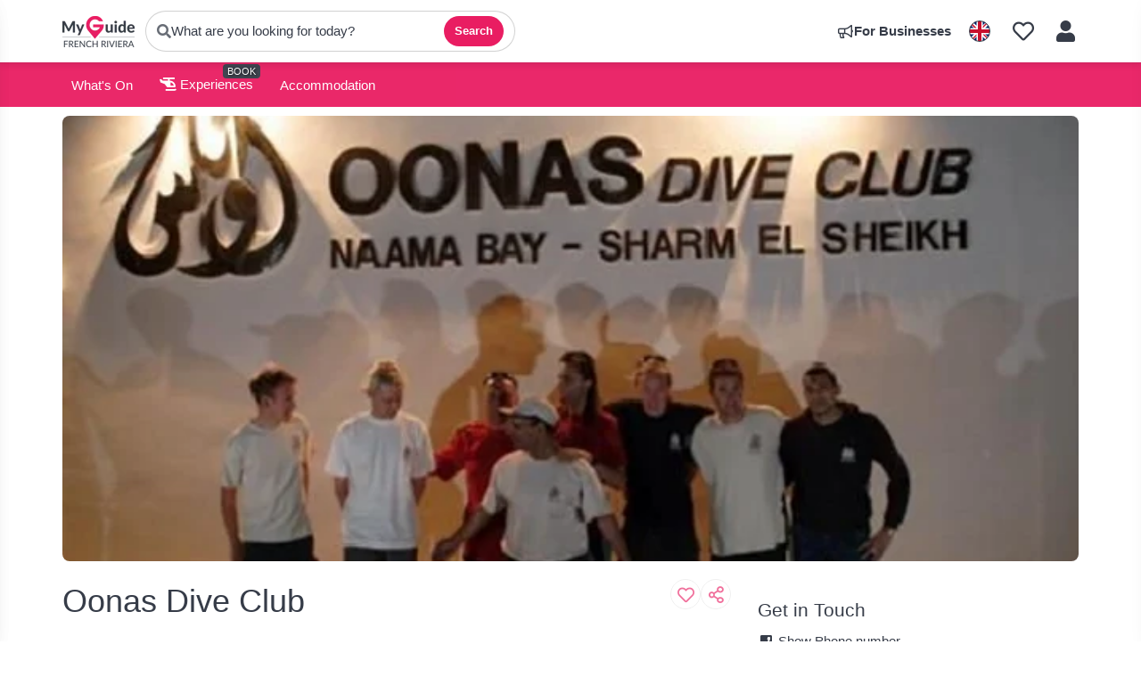

--- FILE ---
content_type: text/html; charset=utf-8
request_url: https://www.myguidesharmelsheikh.com/diving/oonas-dive-club
body_size: 11058
content:



			<!DOCTYPE html>
			<!--[if IE 8]>          <html class="ie ie8" lang="en" > <![endif]-->
			<!--[if IE 9]>          <html class="ie ie9" lang="en" > <![endif]-->
			<!--[if gt IE 9]><!-->  <html lang="en" > <!--<![endif]-->

				<head>

					
					<!-- Global site tag (gtag.js) - Google Analytics -->
					<script nonce="a0c1418099c47a69f2947401a9ef0432" >

			 			window ['gtag_enable_tcf_support'] = true;  

			 		</script>

					<script nonce="a0c1418099c47a69f2947401a9ef0432" async src="https://www.googletagmanager.com/gtag/js?id=G-1BJ0B91QPT"></script>
					<script nonce="a0c1418099c47a69f2947401a9ef0432">
					  	window.dataLayer = window.dataLayer || [];
						function gtag(){dataLayer.push(arguments);}
			  			gtag('js', new Date());

			  			
					  	// gtag('config', 'G-1BJ0B91QPT');
					  	gtag('config', 'G-1BJ0B91QPT', {
					  	 	// 'campaign_source': 'Sharm El Sheikh',
					  	 	// 'content_group': 'Sharm El Sheikh',	
						  	'user_properties': {
						   	 	'website': 'Sharm El Sheikh'
						  	}
						});

					</script>


					
							<meta http-equiv="Content-type" content="text/html; charset=utf-8" />
		<title>Oonas Dive Club in Sharm El Sheikh</title>
		<meta name="facebook-domain-verification" content="ktqkjm91i37jwnqn6gifer0jtgd8ob" />
		<meta name="description" content="Oonas Dive Club, Sharm El Sheikh - Oonas Dive Club is a PADI gold palm resort, and is one of the original dive centers in Na&#039;ama Bay, Sharm el-Sheikh. O...">
		<meta name="keywords" content="Oonas Dive Club, Sharm El Sheikh">
		<meta name="robots" content="index, follow" />
		<meta name="viewport" content="width=device-width, initial-scale=1">

		<link href='https://fonts.googleapis.com/css?family=Lato:300,400,700,900' rel='stylesheet' type='text/css'>
		
						<link rel="alternate" href="https://www.myguidesharmelsheikh.com/diving/oonas-dive-club" hreflang="en" />
							
							<link rel="alternate" href="https://www.myguidesharmelsheikh.com/diving/oonas-dive-club" hreflang="x-default" />
		
	
		<meta name="google-site-verification" content="g-Hssh-jr_iFZzkQsW9QswVlqUzeLWIy9Lys_Od8z5c" />
		<meta name="ahrefs-site-verification" content="f60c15e269fc27ccdd109cbef095f33e8531889e234532880849b804da551c44">
		<link rel="dns-prefetch" href="//https://images.myguide-cdn.com">
		<link rel="preload" fetchpriority="high" as="image" href="https://images.myguide-cdn.com/cdn-cgi/image/height=35,format=auto,quality=85/images/myguide/logo-light/sharmelsheikh.png">
		<link rel="preload" fetchpriority="high" as="image" href="https://images.myguide-cdn.com/cdn-cgi/image/height=35,format=auto,quality=85/images/myguide/logo-dark/sharmelsheikh.png">
		<link rel="preload" fetchpriority="high" as="image" href="https://images.myguide-cdn.com/cdn-cgi/image/width=1200,format=auto,quality=85/images/myguide/myguide-travel-frame.jpg">

		

		
		
		
		<link rel="canonical" href="https://www.myguidesharmelsheikh.com/diving/oonas-dive-club"  />
		
		

		<link rel="icon" href="https://images.myguide-cdn.com/favicons/favicon.ico" />
		
		<link rel="apple-touch-icon" sizes="57x57" href="https://images.myguide-cdn.com/favicons/apple-icon-57x57.png">
		<link rel="apple-touch-icon" sizes="60x60" href="https://images.myguide-cdn.com/favicons/apple-icon-60x60.png">
		<link rel="apple-touch-icon" sizes="72x72" href="https://images.myguide-cdn.com/favicons/apple-icon-72x72.png">
		<link rel="apple-touch-icon" sizes="76x76" href="https://images.myguide-cdn.com/favicons/apple-icon-76x76.png">
		<link rel="apple-touch-icon" sizes="114x114" href="https://images.myguide-cdn.com/favicons/apple-icon-114x114.png">
		<link rel="apple-touch-icon" sizes="120x120" href="https://images.myguide-cdn.com/favicons/apple-icon-120x120.png">
		<link rel="apple-touch-icon" sizes="144x144" href="https://images.myguide-cdn.com/favicons/apple-icon-144x144.png">
		<link rel="apple-touch-icon" sizes="152x152" href="https://images.myguide-cdn.com/favicons/apple-icon-152x152.png">
		<link rel="apple-touch-icon" sizes="180x180" href="https://images.myguide-cdn.com/favicons/apple-icon-180x180.png">
		<link rel="icon" type="image/png" sizes="192x192"  href="https://images.myguide-cdn.com/favicons/android-icon-192x192.png">
		<link rel="icon" type="image/png" sizes="32x32" href="https://images.myguide-cdn.com/favicons/favicon-32x32.png">
		<link rel="icon" type="image/png" sizes="96x96" href="https://images.myguide-cdn.com/favicons/favicon-96x96.png">
		<link rel="icon" type="image/png" sizes="16x16" href="https://images.myguide-cdn.com/favicons/favicon-16x16.png">
		<meta name="msapplication-TileImage" content="https://images.myguide-cdn.com/favicons/ms-icon-144x144.png">
		<meta name="msapplication-TileColor" content="#ffffff">
		<meta name="theme-color" content="#ffffff">
		<meta name="referrer" content="origin">


		<!-- CSS for IE -->
		<!--[if lte IE 9]>
			<link rel="stylesheet" type="text/css" href="css/ie.css" />
		<![endif]-->

		<!-- HTML5 shim and Respond.js IE8 support of HTML5 elements and media queries -->
		<!--[if lt IE 9]>
		  <script type='text/javascript' src="https://html5shiv.googlecode.com/svn/trunk/html5.js"></script>
		  <script type='text/javascript' src="https://cdnjs.cloudflare.com/ajax/libs/respond.js/1.4.2/respond.js"></script>
		<![endif]-->

		
		<meta name="yandex-verification" content="af9c3905eb736483" />
		
		<meta name="p:domain_verify" content="9f2d0fd09100c83e1e9462f55da3ba0a"/>


		<meta property="og:title" content="Oonas Dive Club in Sharm El Sheikh"/>
		<meta property="og:url" content="https://www.myguidesharmelsheikh.com/diving/oonas-dive-club" />
		<meta property="og:type" content="product"/>
		<meta property="og:site_name" content="My Guide Sharm El Sheikh"/>
		<meta property="og:description" content="Oonas Dive Club, Sharm El Sheikh - Oonas Dive Club is a PADI gold palm resort, and is one of the original dive centers in Na&#039;ama Bay, Sharm el-Sheikh. O..." />
		<meta property="og:brand" content="Oonas Dive Club in Sharm El Sheikh">

					<meta property="og:locale" content="en_GB"/>
					<meta property="og:locale:alternate" content="es_ES"/>
					<meta property="og:locale:alternate" content="fr_FR"/>
					<meta property="og:locale:alternate" content="pt_PT"/>
					<meta property="og:locale:alternate" content="it_IT"/>
					<meta property="og:locale:alternate" content="de_DE"/>
					<meta property="og:locale:alternate" content="nl_NL"/>
					<meta property="og:locale:alternate" content="no_NO"/>
					<meta property="og:locale:alternate" content="da_DK"/>
					<meta property="og:locale:alternate" content="sv_SE"/>
					<meta property="og:locale:alternate" content="ja_JP"/>
					<meta property="og:locale:alternate" content="fi_FI"/>
					<meta property="og:locale:alternate" content="pl_PL"/>
					<meta property="og:locale:alternate" content="ru_RU"/>

		<meta property ="og:updated_time" content="2016-03-12T15:35:34+00:00" />
		
		
		<meta property="og:image" content="https://images.myguide-cdn.com/sharmelsheikh/companies/oonas-dive-club/large/oonas-dive-club-327663.jpg" />
		<meta property="og:image:width" content="1200" />
		<meta property="og:image:height" content="630" />
		<meta property="og:image:alt" content="Oonas Dive Club in Sharm El Sheikh - My Guide Sharm El Sheikh" />

		
		
		<meta property="product:retailer_part_no" content="C61860"/>
		<meta property="product:category" content="Diving"/>
		
		<meta property="product:location" content="Sharm El Sheikh"/>
		
		
		
		
		<meta property="product:country" content="Egypt"/>
		<meta property="product:type" content="Diving"/>
		

		<meta property ="article:publisher" content=" " />
		<meta property ="article:published_time" content="2016-03-12T15:35:34+00:00" />
		<meta property ="article:modified_time" content="2016-03-12T15:35:34+00:00" />
		
		
		
	
		<meta itemprop="name" content="Oonas Dive Club in Sharm El Sheikh">
		<meta itemprop="description" content="Oonas Dive Club, Sharm El Sheikh - Oonas Dive Club is a PADI gold palm resort, and is one of the original dive centers in Na&#039;ama Bay, Sharm el-Sheikh. O...">
		<meta itemprop="image" content="https://images.myguide-cdn.com/sharmelsheikh/companies/oonas-dive-club/large/oonas-dive-club-327663.jpg">


		<meta name="twitter:card" content="summary_large_image">
		<meta name="twitter:site" content="@MyGuideNetwork">
		
		<meta name="twitter:title" content="Oonas Dive Club in Sharm El Sheikh">
		<meta name="twitter:description" content="Oonas Dive Club, Sharm El Sheikh - Oonas Dive Club is a PADI gold palm resort, and is one of the original dive centers in Na&#039;ama Bay, Sharm el-Sheikh. O...">
		<meta name="twitter:image" content="https://images.myguide-cdn.com/sharmelsheikh/companies/oonas-dive-club/large/oonas-dive-club-327663.jpg">
		<meta name="twitter:image:alt" content="Oonas Dive Club in Sharm El Sheikh">

		<meta name="google-site-verification" content="6h6jNsF2E76IFGQ-53vI62FusaH4Rx7G6HwIvLLkQdI" />
		<meta name="google-adsense-account" content="ca-pub-6651265782782197">	


		 <script type="application/ld+json">{
    "@context": "https:\/\/schema.org",
    "@type": "Organization",
    "@id": "https:\/\/www.myguidesharmelsheikh.com#organization",
    "name": "My Guide Sharm El Sheikh",
    "url": "https:\/\/www.myguidesharmelsheikh.com",
    "logo": "https:\/\/images.myguide-cdn.com\/images\/myguide\/logo-dark\/sharmelsheikh.png",
    "parentOrganization": {
        "@type": "Organization",
        "name": "My Guide Network",
        "url": "https:\/\/www.myguide-network.com"
    },
    "sameAs": [
        "https:\/\/twitter.com\/MyDSharm"
    ]
}</script>
 <script type="application/ld+json">{
    "@context": "https:\/\/schema.org",
    "@type": "WebSite",
    "@id": "https:\/\/www.myguidesharmelsheikh.com#website",
    "name": "My Guide Sharm El Sheikh",
    "url": "https:\/\/www.myguidesharmelsheikh.com",
    "publisher": {
        "@id": "https:\/\/www.myguidesharmelsheikh.com#organization"
    }
}</script>
 <script type="application/ld+json">{
    "@context": "https:\/\/schema.org",
    "@type": "BreadcrumbList",
    "itemListElement": [
        {
            "@type": "ListItem",
            "position": 1,
            "item": {
                "@id": "\/",
                "name": "Sharm El Sheikh"
            }
        },
        {
            "@type": "ListItem",
            "position": 2,
            "item": {
                "@id": "\/diving",
                "name": "Diving"
            }
        },
        {
            "@type": "ListItem",
            "position": 3,
            "item": {
                "@id": "\/diving\/oonas-dive-club",
                "name": "Oonas Dive Club"
            }
        }
    ]
}</script>
 <script type="application/ld+json">{
    "@context": "https:\/\/schema.org",
    "@graph": [
        {
            "@context": "https:\/\/schema.org",
            "@type": "SiteNavigationElement",
            "@id": "https:\/\/www.myguidesharmelsheikh.com#menu",
            "name": "Stays",
            "url": "https:\/\/www.myguidesharmelsheikh.com\/"
        },
        {
            "@context": "https:\/\/schema.org",
            "@type": "SiteNavigationElement",
            "@id": "https:\/\/www.myguidesharmelsheikh.com#menu",
            "name": "Experiences",
            "url": "https:\/\/www.myguidesharmelsheikh.com\/experiences"
        },
        {
            "@context": "https:\/\/schema.org",
            "@type": "SiteNavigationElement",
            "@id": "https:\/\/www.myguidesharmelsheikh.com#menu",
            "name": "Events in Sharm El Sheikh",
            "url": "https:\/\/www.myguidesharmelsheikh.com\/events"
        },
        {
            "@context": "https:\/\/schema.org",
            "@type": "SiteNavigationElement",
            "@id": "https:\/\/www.myguidesharmelsheikh.com#menu",
            "name": "Accommodation",
            "url": "https:\/\/www.myguidesharmelsheikh.com\/accommodation"
        },
        {
            "@context": "https:\/\/schema.org",
            "@type": "SiteNavigationElement",
            "@id": "https:\/\/www.myguidesharmelsheikh.com#menu",
            "name": "Restaurants",
            "url": "https:\/\/www.myguidesharmelsheikh.com\/restaurants"
        },
        {
            "@context": "https:\/\/schema.org",
            "@type": "SiteNavigationElement",
            "@id": "https:\/\/www.myguidesharmelsheikh.com#menu",
            "name": "Nightlife",
            "url": "https:\/\/www.myguidesharmelsheikh.com\/nightlife"
        },
        {
            "@context": "https:\/\/schema.org",
            "@type": "SiteNavigationElement",
            "@id": "https:\/\/www.myguidesharmelsheikh.com#menu",
            "name": "Shopping",
            "url": "https:\/\/www.myguidesharmelsheikh.com\/shopping"
        },
        {
            "@context": "https:\/\/schema.org",
            "@type": "SiteNavigationElement",
            "@id": "https:\/\/www.myguidesharmelsheikh.com#menu",
            "name": "Things to do",
            "url": "https:\/\/www.myguidesharmelsheikh.com\/things-to-do"
        },
        {
            "@context": "https:\/\/schema.org",
            "@type": "SiteNavigationElement",
            "@id": "https:\/\/www.myguidesharmelsheikh.com#menu",
            "name": "Diving",
            "url": "https:\/\/www.myguidesharmelsheikh.com\/diving"
        },
        {
            "@context": "https:\/\/schema.org",
            "@type": "SiteNavigationElement",
            "@id": "https:\/\/www.myguidesharmelsheikh.com#menu",
            "name": "Real Estate",
            "url": "https:\/\/www.myguidesharmelsheikh.com\/real-estate"
        },
        {
            "@context": "https:\/\/schema.org",
            "@type": "SiteNavigationElement",
            "@id": "https:\/\/www.myguidesharmelsheikh.com#menu",
            "name": "Corporate",
            "url": "https:\/\/www.myguidesharmelsheikh.com\/corporate"
        },
        {
            "@context": "https:\/\/schema.org",
            "@type": "SiteNavigationElement",
            "@id": "https:\/\/www.myguidesharmelsheikh.com#menu",
            "name": "Mini Guides",
            "url": "https:\/\/www.myguidesharmelsheikh.com\/lists"
        },
        {
            "@context": "https:\/\/schema.org",
            "@type": "SiteNavigationElement",
            "@id": "https:\/\/www.myguidesharmelsheikh.com#menu",
            "name": "Sharm El Sheikh Travel Guide",
            "url": "https:\/\/www.myguidesharmelsheikh.com\/travel-articles"
        }
    ]
}</script>
 <script type="application/ld+json">{
    "@context": "https:\/\/schema.org",
    "description": "Oonas Dive Club, Sharm El Sheikh - Oonas Dive Club is a PADI gold palm resort, and is one of the original dive centers in Na&#039;ama Bay, Sharm el-Sheikh. Oonas Dive Club&#039;s philosophy is small and personal. Th",
    "address": {
        "@type": "PostalAddress",
        "streetAddress": "Sonesta Beach Resort & Casino",
        "addressLocality": "David,Chiriqui",
        "addressCountry": "Egypt"
    },
    "image": [
        "https:\/\/images.myguide-cdn.com\/sharmelsheikh\/companies\/oonas-dive-club\/large\/oonas-dive-club-327663.jpg"
    ],
    "@type": "LocalBusiness",
    "name": "Oonas Dive Club",
    "url": "https:\/\/www.myguidesharmelsheikh.com\/diving\/oonas-dive-club"
}</script>




		<link href="https://cache.myguide-network.com/md/css/vendor.css" rel="stylesheet" type='text/css'>
		<link href="https://cache.myguide-network.com/md/css/app.css" rel="stylesheet" type='text/css'>
		<link href="https://cache.myguide-network.com/md/js/datepicker/datePicker.css" rel="stylesheet" type='text/css'>
		<link href="https://cache.myguide-network.com/md/js/leaflet/plugins/leaflet-gesture-handling.css" rel="stylesheet" type='text/css'>



			
		

			<script nonce="a0c1418099c47a69f2947401a9ef0432" async src="https://securepubads.g.doubleclick.net/tag/js/gpt.js"></script>
			<script nonce="a0c1418099c47a69f2947401a9ef0432">
				var gptadslots = [];
			  	var googletag = googletag || {};
	  			googletag.cmd = googletag.cmd || [];

				googletag.cmd.push(function() {
				gptadslots.push(googletag.defineSlot('/36886427/sharmelsheikh_mpu1_300x250', [300, 250], 'mpu1_300x250').addService(googletag.pubads()));
				gptadslots.push(googletag.defineSlot('/36886427/sharmelsheikh_mpu2_300x250', [300, 250], 'mpu2_300x250').addService(googletag.pubads()));
				gptadslots.push(googletag.defineSlot('/36886427/sharmelsheikh_mpu3_300x250', [300, 250], 'mpu3_300x250').addService(googletag.pubads()));

				
				gptadslots.push(googletag.defineSlot('/36886427/sharmelsheikh_top_728x90', [728, 90], 'top_728x90').addService(googletag.pubads()));
				gptadslots.push(googletag.defineSlot('/36886427/sharmelsheikh_mpu1_300x600', [300, 600], 'mpu1_300x600').addService(googletag.pubads()));
				gptadslots.push(googletag.defineSlot('/36886427/sharmelsheikh_mpu1_728x90', [728, 90], 'mpu1_728x90').addService(googletag.pubads()));
				gptadslots.push(googletag.defineSlot('/36886427/sharmelsheikh_top_320x50', [320, 50], 'top_320x50').addService(googletag.pubads()));
				gptadslots.push(googletag.defineSlot('/36886427/sharmelsheikh_mpu1_320x50', [320, 50], 'mpu1_320x50').addService(googletag.pubads()));

				googletag.pubads().enableSingleRequest();
				googletag.pubads().setTargeting("PageLink","/diving/oonas-dive-club");
				googletag.pubads().setTargeting("PageType","Company");
				googletag.pubads().setTargeting("PageID","61860");
				googletag.pubads().setTargeting("Lang","en");
				googletag.pubads().setTargeting("Page","Free");
				
				
				googletag.enableServices();
				});


				// googletag.cmd.push(function() { googletag.display('mpu1_300x250'); });
				// googletag.cmd.push(function() { googletag.display('top_728x90'); });
				// googletag.cmd.push(function() { googletag.display('top_320x50'); });
			</script>

		
		
		<!-- GetYourGuide Analytics -->

		<script>
		window.addEventListener('load', function() {
			var gygScript = document.createElement('script');
			gygScript.src = "https://widget.getyourguide.com/dist/pa.umd.production.min.js";
			gygScript.async = true;
			gygScript.defer = true;

			gygScript.dataset.gygPartnerId = "GIYFBFF";
			gygScript.dataset.gygGlobalAutoInsert = "true";
			gygScript.dataset.gygGlobalAutoInsertLimit = "8";
			gygScript.dataset.gygGlobalCmp = "auto-insertion";
			gygScript.dataset.gygGlobalAllowedHostCssSelector = ".gygauto";
			gygScript.dataset.gygGlobalExcludedHostUrls = "";
			gygScript.dataset.gygGlobalAllowedHostPathPrefixes = "";
			gygScript.dataset.gygGlobalExcludedKeywords = "";

			document.body.appendChild(gygScript);
		});
		</script>





			<script src="https://www.google.com/recaptcha/enterprise.js?render=6LduFhgrAAAAACFpapDObcxwzn2yMpn2lP5jxegn" async defer></script>

				</head>

				<body class="no-trans front-page company" 
					ng-app="siteApp" 
					id="MainAppCtrl" 
					ng-controller="AppController" 
					ng-init="$root.activeLanguage = 'en'; init({
						location: 'sharmelsheikh',
						ga4key: '',
						slug: '/diving/oonas-dive-club',
						title: 'Oonas Dive Club in Sharm El Sheikh',
						popup: '',
						actionToken: 'c022c05899baa2bb9edf422902f7241dcd0771b5640d0cccc0923ce2c829a126',
						lastAction: '',
                        userId: '',
						    googleSignIn: {
                                clientId :'620088340861-8ek878891c5o7ec7gredhui5eqqdph00.apps.googleusercontent.com'
                            },
                        
						view: 'companies'
					});"


					>
				

					

							





			<header id="header" class="navbar-static-top sticky-header ">
				<div class="topnav">
					<div class="container text-center">
						<ul class="pull-left">
							<li>
								<span class="logo navbar-brand">
									<a href="/" title="My Guide Sharm El Sheikh">
										<div ng-controller="SeasonCtrl" ng-class="seasonClass">
											<img class="logo-dark" src="https://images.myguide-cdn.com/cdn-cgi/image/height=35,format=auto,quality=85/images/myguide/logo-dark/sharmelsheikh.png" alt="My Guide Sharm El Sheikh" />
										</div>
									</a>
								</span>
							</li>

								<li>
									<a href="javascript:;" class="js-panel-open" data-panel="#panel-search">
										<i class="fa fa-search"></i>
										<span class="search-pill__text">What are you looking for today?</span>
										
										<button type="button" class="search-pill__btn">Search</button>
									</a>
								</li>
							
						</ul>

						<ul class="pull-right">

	
							
								<li class="forBusiness">
									<a href="/for-businesses" 
										class="btn-block">
										<span class="far fa-fw fa-bullhorn"></span>
										<span><strong>For Businesses</strong></span>
									</a>
								</li>
							
							
							
								<li id="languagePicker">
									<a href="javascript:;" class="js-panel-open" data-panel="#panel-profile">
												<span class="flag-icon flag-icon-squared flag-icon-gb mr5"></span>
									</a>
								</li>
							
							<li>
									<a class="listIcon" href="/lists">
										<i class="far fa-heart"></i>
									</a>
							</li>
							
							<li>
								<a href="javascript:;" class="js-panel-open" data-panel="#panel-profile">
									
									<i class="fa fa-fw fa-user"></i>
								</a>
							</li>
							
						</ul>
					</div>
				</div>
			</header>
				

			
			<div class="main-header ">
					
				<div class="container">

					<nav class="scrollmenu" role="navigation">
						<ul class="menu">




								



									<li id="whatson" >
										<a href="/events">What's On</a>
									</li>


									<li>
										<a href="/experiences">
											<i class="fas fa-helicopter"></i> Experiences
										</a>
										<small class="label dark">BOOK</small>
									</li>

								

									<li>
										<a href="/accommodation">
											Accommodation
										</a>
									</li>






								
						</ul>
					</nav>
				</div>

				
			</div>


	







						
							


									







									
		    <section class="page-gallery">
				<div class="container">
		                <div id="gallery">
		
		
		                    
		                    <!-- Full-width single image layout -->
		                    <div class="gallery-single">
		                        <!-- Like button -->
		                            <div class="absolute">
		                                    <a class="card-icon pink" ng-click="openModal('/modal/users/auth', null, false, 'dialog-centered');"><i class="far fa-fw fa-heart"></i></a>
		                            </div>
		
		                            <a data-fancybox="gallery"
		                            href="https://images.myguide-cdn.com/sharmelsheikh/companies/oonas-dive-club/large/oonas-dive-club-327663.jpg"
		                            data-caption="Oonas Dive Club"
		                            class="gallery-fullwidth">
		                                <img src="https://images.myguide-cdn.com/sharmelsheikh/companies/oonas-dive-club/large/oonas-dive-club-327663.jpg" alt="Oonas Dive Club"/>
		                                <div class="gallery-overlay"></div>
		                            </a>
		
		                        <!-- Hidden images for fancybox lightbox -->
		                    </div>
		                </div>
		
		        </div>
			</section>
		
		
		<!-- Main Page Content Section -->
		<section class="page-content">
			<div class="container">
				<div class="row">

				<div class="col-sm-12 col-md-8">

					<div class="page-header-with-like">
						<div class="page-title-wrapper">
							<h1>Oonas Dive Club</h1>
							<h2>Sharmelsheikh</h2>
						</div>

						<div class="page-like-button">
								
										<a class="card-icon pink"  ng-click="openModal('/modal/users/auth', null, false, 'dialog-centered');"><i class="far fa-heart"></i></a>
								
							<a class="card-icon big pink"
							    data-share-title="Oonas Dive Club"
							    data-share-url="/diving/oonas-dive-club"
							    data-share-text="Check out this page!"
							    data-share-image="https://images.myguide-cdn.com/sharmelsheikh/companies/oonas-dive-club/large/oonas-dive-club-327663.jpg"
							    ng-click="shareFromElement($event)"
							    title="Share" href="javascript:;">
							    <i class="fa fa-fw fa-share-alt"></i>
							</a>						</div>
					</div>

					<hr>

						<div class="categories-container">
							<div class="categories-visible">
									<small class="comma category-item" data-index="">Diving Centers</small>
									<small class="comma category-item" data-index="">Diving</small>
							</div>
							<button class="categories-more" style="display: none;">
								<small>+ <span class="more-count"></span> more</small>
							</button>
						</div>

					<div class="pageheader">

						






						




					</div>
					

					<div class="metadata-row">
						<span class="metadata">ADDRESS</span> 
						<i class="fa fa-map-marker fa-fw pink-color" aria-hidden="true"></i>

								<span>Sonesta Beach Resort & Casino</span>, <span class="locality">David,Chiriqui</span>, <span>Naama-Bay</span>
								<a class="trackClick" title="Larger Map for Company: Oonas Dive Club Sharmelsheikh" href="https://maps.google.com/maps?q=0,0" target="_blank" class="trackClick" data-track="view larger map">Directions <i class="fa fa-external-link"></i></a>
					</div>
				

					<hr>
				



					<div class="pagebody">
						<p>Oonas Dive Club is a PADI gold palm resort, and is one of the original dive centers in Na'ama Bay, Sharm el-Sheikh. Oonas Dive Club's philosophy is small and personal. They aim to create a more intimate and friendly diving experience by limiting numbers on their boats so there is great interaction between guests, guides and crew.  </p><p>The Oonas dive boats visit a wide selection of reefs off South Sinai including Ras Mohammed and Tiran. Oonas guides try to avoid the most popular spots where there are a large number of boats and other divers increasing your chance of encountering larger marine life. </p><p>After the days over diving guests and guides return to the club for some 'après dive' which Oonas has became famous for, where dive stories are told and friends are made.</p><p>Daily Diving: Daily dives are made from Oonas fleet of modern well equipped dive boats. Standard dive day includes 2 dives with an optional 3rd dive. On the 1st day (Shake day) where guests will visit the local dive sites , then progress to more adventurous sites which includes the Ras Mohammed Marine Park and the Straits of Tiran. </p><p>Wreck Diving: Whilst in Sharm the adventurous diver may as well take advantage of diving one of Sharms' wrecks. Oonas Dive Club has opportunities for every level of diver and can arrange dives for Dunraven and Thistelgorm.</p><p>Nitrox Diving: Guests can take advantage of the centres unlimited Nitrox offer which allows to use many Nitrox tanks at a fixed rate.</p><p>Night Diving: Night Diving is also available off the local beach or off the boats and promises to be a strange, if not a little scary new experience. </p>
						
					</div>


						
					



					
				






				</div>

				<!-- Booking/Contact Sidebar -->
					<aside class="col-md-4 sticky">
						

						
						
						    <h2>Get in Touch</h2>
						
						
						
						    <ul class="companyInfo">
						        
						                
						
						                <li  ng-cloak>
						                    <a ng-hide="showPhone" data-href="https://www.myguidesharmelsheikh.com/diving/oonas-dive-club" ng-click="showPhone = true" class="trackClick" data-track="phone" href="#"><i class="fa fa-phone-square fa-fw" aria-hidden="true"></i> <span class="valContact">Show Phone number</span></a>
						                    <a ng-show="showPhone" href="tel:+20 69 3601501  - 36005831" class="trackClick" data-track="phone"><i class="fa fa-phone-square fa-fw" aria-hidden="true"></i> <span class="valContact">+20 69 3601501  - 36005831</span></a>
						                </li>
						
						                    </li>
						
						
						    
						
						
						    </ul>
						    
						
						
						
					</aside>
				</div>

			</div>
		</section>





								<section id="nearby" class="nearby">
		<div class="container">

			<div class="row nearby-row nearby-inner">
				<div class="nearbytext nearby-right col-sm-6 ">
					<div class="nearby-right-inner">


						<h2 class="nearby-title">We Are Part of the My Guide Network!</h2>

						<p class="nearby-lead">
							My Guide Sharm El Sheikh</strong> is part of the global <strong><a href="/all-destinations">My Guide Network</a></strong> of Online & Mobile travel guides.
							We are now in <a href="/all-destinations">180+ Destinations</a> and Growing.
						</p>

						

							<div class="space-sep40"></div>

							<h2 class="nearby-subtitle">Nearby Destinations</h2>

							<!-- NEW: wrapper around the list -->
							<div class="nearby-list-wrap">
								<ul class="nearby-list">
											<li class="nearby-item">
												<a class="nearby-link" target="_blank" rel="noopener" href="https://www.myguidecairo.com">
													My Guide Cairo
												</a>
											</li>
											<li class="nearby-item">
												<a class="nearby-link" target="_blank" rel="noopener" href="https://www.myguidejerusalem.com">
													My Guide Jerusalem
												</a>
											</li>
											<li class="nearby-item">
												<a class="nearby-link" target="_blank" rel="noopener" href="https://www.myguidebeirut.com">
													My Guide Beirut
												</a>
											</li>
											<li class="nearby-item">
												<a class="nearby-link" target="_blank" rel="noopener" href="https://www.myguidecyprus.com">
													My Guide Cyprus
												</a>
											</li>
											<li class="nearby-item">
												<a class="nearby-link" target="_blank" rel="noopener" href="https://www.myguidemozambique.com">
													My Guide Mozambique
												</a>
											</li>
											<li class="nearby-item">
												<a class="nearby-link" target="_blank" rel="noopener" href="https://www.myguidesaudiarabia.com">
													My Guide Saudi Arabia
												</a>
											</li>
											<li class="nearby-item">
												<a class="nearby-link" target="_blank" rel="noopener" href="https://www.myguidebodrum.com">
													My Guide Bodrum
												</a>
											</li>
											<li class="nearby-item">
												<a class="nearby-link" target="_blank" rel="noopener" href="https://www.myguidegreekislands.com">
													My Guide Greek Islands
												</a>
											</li>
											<li class="nearby-item">
												<a class="nearby-link" target="_blank" rel="noopener" href="https://www.myguideathens.com">
													My Guide Athens
												</a>
											</li>
								</ul>
							</div>

					</div>
				</div>

				<div class="nearbytext nearby-left col-sm-6 ">
					<!-- NEW: inner wrapper (optional but handy for nudging/centering) -->
					<div class="nearby-left-inner">
						<a href="https://www.myguide-network.com/our-network" target="_blank" rel="noopener">
							<img loading="lazy" data-src="https://images.myguide-cdn.com/cdn-cgi/image/width=800,format=auto,quality=85/images/addbusiness/map.png" alt="My Guide Network Locations">
						</a>
					</div>
				</div>

			</div>
		</div>
	</section>


							<div class="panel-overlay" data-panel-close></div>
	
	<!-- SEARCH (LEFT) -->
	<aside id="panel-search" class="sidepanel sidepanel--left" aria-hidden="true">
	  <div class="sidepanel__header">
	    <div class="input-group input-group--search input-block">
	        <span class="input-group-addon">
	          <i class="fa fa-search"></i>
	        </span>
	
			<input 
				type="text" 
				class="form-control" 
				placeholder="Search Sharm El Sheikh..." 
				ng-keyup="search({q : $root.searchQuery,actionToken : 'c022c05899baa2bb9edf422902f7241dcd0771b5640d0cccc0923ce2c829a126',lang:'en' })" 
				ng-model="$root.searchQuery" 
				name="searchQuery" 
				class="inputButton" 
				value="">
	  	</div>
		<button class="sidepanel__close" type="button" aria-label="Close" data-panel-close>&times;</button>
	  </div>
	  <div class="sidepanel__body">
		
			<a href="" ng-click="$root.searchQuery=''; $root.searchTotal=1" class="clearInput" ng-show="$root.searchQuery">
			<a class="loading" ng-show="$root.searchLoading"><i class="fa fa-spinner fa-spin"></i> </a>
			<div class="warning" ng-show="!$root.searchTotal && $root.searchQuery">
				<p>No results found</p>
			</div>
	
			<div class="results" ng-show="$root.searchQuery" ng-cloak>
				<div ng-repeat="item in searchItems" ng-show="$root.searchItems.length > 0">
					<h4>{[{item.label}]}</h4>
					<ul class="chips">
						<li ng-repeat="data in item.data">
							<a ng-href="{[{data.slug}]}">{[{data.title}]}</a>
						</li>
					</ul>
					<div class="space-sep20"></div>
				</div>
			</div>
	
			<div class="suggest" ng-hide="$root.searchQuery && $root.searchItems.length > 0">
				<ul class="chips">
	
						<li>
							<h4>What's On</h4>
							<ul>
									<li><a class="chip" href="/events/today">Today</a></li>
									<li><a class="chip" href="/events/this-weekend">This Weekend</a></li>
									<li><a class="chip" href="/events/tomorrow">Tomorrow</a></li>
									<li><a class="chip" href="/events/next-week">Next Week</a></li>
									<li><a class="chip" href="/events/february-2026">February 2026</a></li>
									<li><a class="chip" href="/events/march-2026">March 2026</a></li>
									<li><a class="chip" href="/events/april-2026">April 2026</a></li>
									<li><a class="chip" href="/events/may-2026">May 2026</a></li>
									<li><a class="chip" href="/events/june-2026">June 2026</a></li>
									<li><a class="chip" href="/events/july-2026">July 2026</a></li>
									<li><a class="chip" href="/events/august-2026">August 2026</a></li>
									<li><a class="chip" href="/events/september-2026">September 2026</a></li>
	
							</ul>
	
						</li>
						<div class="space-sep5"></div>
						<div class="separator"></div>
						<div class="space-sep5"></div>
					
	
					<li>
						<h4>Discover Sharm El Sheikh</h4>
						<ul>
							<li><a href="/experiences">Experiences</a></li>
												<li><a class="chip " href="/accommodation">Accommodation (38)</a></li>
												<li><a class="chip " href="/restaurants">Restaurants (40)</a></li>
												<li><a class="chip " href="/nightlife">Nightlife (16)</a></li>
												<li><a class="chip " href="/shopping">Shopping (19)</a></li>
												<li><a class="chip " href="/things-to-do">Things to do (17)</a></li>
												<li><a class="chip active1" href="/diving">Diving (17)</a></li>
												<li><a class="chip " href="/real-estate">Real Estate (14)</a></li>
												<li><a class="chip " href="/corporate">Corporate (6)</a></li>
						</ul>
					</li>
					
					<div class="space-sep5"></div>
					<div class="separator"></div>
					<div class="space-sep5"></div>
	
	
	
					
						<li class="">
							<a class="chip" href="/lists">Mini Guides</a>
						</li>
					<div class="space-sep30"></div>
				</ul>
			</div>
	  </div>
	</aside>
	
	
	<!-- FILTERS (LEFT) -->
	<aside id="panel-filters" class="sidepanel sidepanel--left" aria-hidden="true">
	  <div class="sidepanel__header">
	    <h3 class="sidepanel__title">Filter Oonas Dive Club</h3>
	    <button class="sidepanel__close" type="button" aria-label="Close" data-panel-close>&times;</button>
	  </div>
	  <div class="sidepanel__body">
	
	
	
					<ul class="chips">
						<li>
							<h4>By Type</h4>
							<ul>
										<li><a href="/diving/diving-centers" >Diving Centers (16)</a></li>
										<li><a href="/diving/videos" >Videos (1)</a></li>
							</ul>
						</li>
						<div class="space-sep5"></div>
						<div class="separator"></div>
						<div class="space-sep5"></div>
					</ul>
	
	
					<ul class="chips">
						<li>
							<h4>Filter by Region</h4>
							<ul>
							</ul>
						</li>
						<div class="space-sep5"></div>
						
					</ul>
	  </div>
	
	</aside>
	
	
	
	<!-- PROFILE (RIGHT) -->
	<aside id="panel-profile" class="sidepanel sidepanel--right" aria-hidden="true">
	  <div class="sidepanel__header">
	    <h3 ng-if="!$root.user.id"  ng-cloak class="sidepanel__title">Your Account</h3>
	
		<h3 ng-if="$root.user.id"  ng-cloak class="sidepanel__title">
			<img class="avatar" ng-if="$root.user.social.facebook.id" ng-src="{[{'https://graph.facebook.com/'+ $root.user.social.facebook.id + '/picture?type=large'}]}" alt="{[{$root.user.fullName}]}">
			<img class="avatar" ng-if="!$root.user.social.facebook.id" ng-src="https://images.myguide-cdn.com/cdn-cgi/image/height=45,format=auto,quality=85/images/author-placeholder.jpg" alt="{[{$root.user.fullName}]}">
			Hi {[{$root.user.name}]}
		</h3>
	
	
	
	    <button class="sidepanel__close" type="button" aria-label="Close" data-panel-close>&times;</button>
	  </div>
	  <div class="sidepanel__body">
	
	
	    <!-- 👤 Account -->
	    <div class="panel-group">
	      <div class="panel-group__title">
	       <h5>Account</h5>
	      </div>
	
		
	      <ul class="panel-links" ng-if="!$root.user.id" ng-cloak>
			<li>
				<button ng-if="!$root.user.id" ng-click="openModal('/modal/users/auth', null, false, 'dialog-centered');" type="button" class="ng-scope" data-panel-close>
					Login / Sign Up
				</button>
			</li>
		</ul>
	
		<ul class="panel-links" ng-if="$root.user.id"  ng-cloak>
			<li>
				<a ng-href="/profile">
					<i class="fa fa-fw fa-user"></i> Profile
				</a>
			</li>
			<li>
				<a data-track="view list" title="View Mini Guides" data-fancybox="" data-options="" data-src="#mylists" href="javascript:;" ng-click="$root.listCtrl.command = 'view';" data-panel-close>
					<i class="far fa-heart"></i> Your Mini Guides
				</a>
			</li>
			<li>
				<a ng-href="/order-history">
					<i class="far fa-fw fa-receipt"></i> Order History
				</a>
			</li>
			<li>	
				<a ng-click="userLogout({
									rid: 'READER_ID',
									url: 'https://www.myguidesharmelsheikh.com/diving/oonas-dive-club',
									return: 'https://www.myguidesharmelsheikh.com/diving/oonas-dive-club'
								}, true)" href="javascript:;" class="panel-footer-link">
	      		<i class="far fa-fw fa-sign-out"></i> Logout
	    		</a>
			</li>
	      </ul>
	    </div>
	
	    <hr class="panel-divider" />
	
			<div class="panel-group">
			<div class="panel-group__title">
				<h5>For Businesses</h5>
			</div>
	
			<ul class="panel-links">
					<li>
						<a href="/for-businesses">
							<i class="fal fa-fw fa-bullhorn"></i> Add Business
						</a>
					</li>
	
					<li>
						<a href="/addcompany">
							<i class="fal fa-fw fa-check"></i> Claim Business
						</a>
					</li>
	
					<li>
						<a href="/promote-events">
							<i class="fal fa-fw fa-calendar-alt"></i> Promote Events
						</a>
					</li>
	
			
				</ul>
			</div>
			<hr class="panel-divider" />
	
	
	    <!-- 🌍 Language / Region -->
	    <div class="panel-group">
	      <div class="panel-group__title">
	        <h5>Change Language</h5>
	      </div>
	
	      <ul class="panel-links panel-links--languages">
					<li class="active">
						<a href="/diving/oonas-dive-club" aria-current="page">
							<span class="flag-icon flag-icon-gb"></span>
							<span class="language-label">English</span>
							<i class="far fa-check"></i>
						</a>
					</li>
	      </ul>
	    </div>
	    
	
	
	
	
	 
	
		
		</div>
	</aside>
	
	


	 
	
	
	<!-- <div id="eventsfilters" class="mgLightbox customLightbox">
		<div class="lightboxHeader">
			<a class="innerClose pull-right" data-fancybox-close><span class="closeIcon faded"></span></a>
			<h4>Events in Sharm El Sheikh</h4>
		</div>
		<div class="lightboxContent filters1">
			<div>
			  <ul class="nav nav-tabs" role="tablist">
				<li role="presentation" class="active"><a href="#dates" aria-controls="dates" role="tab" data-toggle="tab">Dates</a></li>
				<li role="presentation"><a href="#eventCategories" aria-controls="eventCategories" role="tab" data-toggle="tab">Categories</a></li>
				<li role="presentation"><a href="#eventsSearch" aria-controls="eventsSearch" role="tab" data-toggle="tab">Search</a></li>
			  </ul>

			  <div class="tab-content">
				<div role="tabpanel" class="tab-pane active" id="dates">
					<p><i class="fa fa-filter"></i> Filter Events by Sub-Category</p>
					<ul class="subCategories clearfix">
							<li ><i class="fa fa-check-circle" aria-hidden="true"></i> <a href="/events/today"></a></li>
							<li ><i class="fa fa-check-circle" aria-hidden="true"></i> <a href="/events/this-weekend"></a></li>
							<li ><i class="fa fa-check-circle" aria-hidden="true"></i> <a href="/events/tomorrow"></a></li>
							<li ><i class="fa fa-check-circle" aria-hidden="true"></i> <a href="/events/next-week"></a></li>
							<li ><i class="fa fa-check-circle" aria-hidden="true"></i> <a href="/events/february-2026">February 2026</a></li>
							<li ><i class="fa fa-check-circle" aria-hidden="true"></i> <a href="/events/march-2026">March 2026</a></li>
							<li ><i class="fa fa-check-circle" aria-hidden="true"></i> <a href="/events/april-2026">April 2026</a></li>
							<li ><i class="fa fa-check-circle" aria-hidden="true"></i> <a href="/events/may-2026">May 2026</a></li>
							<li ><i class="fa fa-check-circle" aria-hidden="true"></i> <a href="/events/june-2026">June 2026</a></li>
							<li ><i class="fa fa-check-circle" aria-hidden="true"></i> <a href="/events/july-2026">July 2026</a></li>
							<li ><i class="fa fa-check-circle" aria-hidden="true"></i> <a href="/events/august-2026">August 2026</a></li>
							<li ><i class="fa fa-check-circle" aria-hidden="true"></i> <a href="/events/september-2026">September 2026</a></li>
					</ul>
				</div>
				<div role="tabpanel" class="tab-pane" id="eventCategories">
						<p>Please select a Date first.</p>

				</div>
				<div role="tabpanel" class="tab-pane" id="eventsSearch">
					<span>
						<strong><i class="fa fa-search"></i> Search for a company in Sharm El Sheikh</strong>
						<form id="companySearch" action="/search" method="GET" target="_top">
							<input type="text" class="form-control" name="q" id="q" placeholder="Search for Company..." value="">
							<button type="submit" value="Subscribe"><i class="fa fa-search"></i> SEARCH</button>
						</form>
					</span>
				</div>
			  </div>
			</div>
		</div>
	</div> -->
		
		<footer id="footer">
			<div class="footer-wrapper">
				<div class="container">
					<div class="row">

						<!-- TRUST / LOCAL EXPERT -->
						<div class="col-xs-12 col-md-3 footer-col footer-trust">

								<h2>Curated by My Guide</h2>
								<p>

									All My Guide destinations are curated by experienced local editors
									and contributors who live and work in the region.
																	</p>
							
							
							<p class="network-note">
								Part of the My Guide Network – 180+ destinations worldwide
							</p>

						</div>

						<!-- MY GUIDE ALGARVE (VISITORS + BUSINESS SPLIT) -->
						<div class="col-xs-12 col-md-5 col-md-offset-1 footer-col footer-guides">
							<h2>My Guide Sharm El Sheikh</h2>

							<div class="footer-split">

								<!-- VISITORS -->
								<div class="footer-subcol">
									<h3>Discover More</h3>
									<ul class="footer-list">
											<li><a href="/travel-articles">Sharm El Sheikh Travel Guide</a></li>


											<li><a href="/usefulinfo">Sharm El Sheikh Useful Info</a></li>

									</ul>
								</div>

								<!-- BUSINESSES -->
								<div class="footer-subcol">
									<h3>For Businesses</h3>
									<ul class="footer-list">

											<li>
												<a href="/for-businesses">
													Add Business
												</a>
											</li>

											<li>
												<a href="/addcompany">
													Claim Business
												</a>
											</li>

											<li>
												<a href="/promote-events">
													Promote Events
												</a>
											</li>

									</ul>
								</div>

							</div>
						</div>

						<!-- MY GUIDE NETWORK -->
						<div class="col-xs-12 col-md-3 footer-col">
							<h2>My Guide Network</h2>
							<div class="footer-subcol">
							<h3>About the Network</h3>
							<ul class="footer-list">
										<li><a href="https://www.myguide-network.com" target="_blank">About Us</a></li>
										<li><a href="/all-destinations" target="_blank">All Destinations</a></li>
										<li><a href="/press" target="_blank">Press Information & Resources</a></li>
							</ul>
							</div>
						</div>

					</div>
				</div>
			</div>

			<div class="footer-bottom">
				<div class="container">
					<div class="row">
						<div class="col-xs-6">
							<p>© 2026 My Guide. All rights reserved. </p>
							</p>
						</div>
						<div class="col-xs-6 text-right">
							<a href="/privacy-policy">Privacy Policy</a>
							<a href="/terms-and-conditions">Terms & Conditions</a>
						</div>
					</div>
				</div>
			</div>

		</footer>
    

	<script nonce="a0c1418099c47a69f2947401a9ef0432" src="https://cache.myguide-network.com/md/js/jquery-2.0.2.min.js" type="text/javascript" ></script>
	<script nonce="a0c1418099c47a69f2947401a9ef0432" src="https://cache.myguide-network.com/md/js/jquery.noconflict.js" type="text/javascript" ></script>
	<script nonce="a0c1418099c47a69f2947401a9ef0432" src="https://cache.myguide-network.com/md/js/angular-1.7.9/angular.min.js" type="text/javascript" ></script>
	<script nonce="a0c1418099c47a69f2947401a9ef0432" src="https://cache.myguide-network.com/md/js/angular-1.7.9/angular-animate.min.js" type="text/javascript" ></script>
	<script nonce="a0c1418099c47a69f2947401a9ef0432" src="https://cache.myguide-network.com/md/js/lazyload.js" type="text/javascript" ></script>
	<script nonce="a0c1418099c47a69f2947401a9ef0432" src="https://cache.myguide-network.com/md/js/bootstrap.js" type="text/javascript" ></script>
	<script nonce="a0c1418099c47a69f2947401a9ef0432" src="https://cache.myguide-network.com/md/js/fancybox-v3/dist/jquery.fancybox.js" type="text/javascript" ></script>
	<script nonce="a0c1418099c47a69f2947401a9ef0432" src="https://cache.myguide-network.com/md/js/theme-scripts.js" type="text/javascript" ></script>
	<script nonce="a0c1418099c47a69f2947401a9ef0432" src="https://cache.myguide-network.com/md/js/angular/angular-sanitize.min.js" type="text/javascript" ></script>
	<script nonce="a0c1418099c47a69f2947401a9ef0432" src="https://cache.myguide-network.com/md/js/angular/ui-bootstrap-tpls-3.0.6-bs5.js" type="text/javascript" ></script>
	<script nonce="a0c1418099c47a69f2947401a9ef0432" src="https://cache.myguide-network.com/md/js/social-share-kit.min.js" type="text/javascript" ></script>
	<script nonce="a0c1418099c47a69f2947401a9ef0432" src="https://cache.myguide-network.com/md/js/bootstrap-datepicker.js" type="text/javascript" ></script>
	<script nonce="a0c1418099c47a69f2947401a9ef0432" src="https://cache.myguide-network.com/md/js/moment-with-locales.min.js" type="text/javascript" ></script>
	<script nonce="a0c1418099c47a69f2947401a9ef0432" src="https://cache.myguide-network.com/md/js/jquery.scrollTo.min.js" type="text/javascript" ></script>
	<script nonce="a0c1418099c47a69f2947401a9ef0432" src="https://cache.myguide-network.com/md/js/leaflet/leaflet.js" type="text/javascript" ></script>
	<script nonce="a0c1418099c47a69f2947401a9ef0432" src="https://cache.myguide-network.com/md/js/leaflet/plugins/leaflet-gesture-handling.js" type="text/javascript" ></script>
	<script nonce="a0c1418099c47a69f2947401a9ef0432" src="https://cache.myguide-network.com/md/js/scripts.js" type="text/javascript" ></script>
	<script nonce="a0c1418099c47a69f2947401a9ef0432" src="https://cache.myguide-network.com/md/js/vs-google-autocomplete.js" type="text/javascript" ></script>
	<script nonce="a0c1418099c47a69f2947401a9ef0432" src="https://cache.myguide-network.com/md/js/site.app.js" type="text/javascript" ></script>
	<script nonce="a0c1418099c47a69f2947401a9ef0432" src="https://cache.myguide-network.com/md/js/site.controllers.js" type="text/javascript" ></script>
	<script nonce="a0c1418099c47a69f2947401a9ef0432" src="https://cache.myguide-network.com/md/js/google-tracking.js" type="text/javascript" ></script>
	<script nonce="a0c1418099c47a69f2947401a9ef0432" src="https://cache.myguide-network.com/md/js/datepicker/datePicker.js" type="text/javascript" ></script>



	
	<link rel="preload" href="https://cache.myguide-network.com/components/dist/v1/components.css" as="style" onload="this.onload=null;this.rel='stylesheet'">
	<noscript><link rel="stylesheet" href="https://cache.myguide-network.com/components/dist/v1/components.css"></noscript>
		
	<script  nonce="a0c1418099c47a69f2947401a9ef0432" src="https://cache.myguide-network.com/components/dist/v1/components.js"></script>
	
		<script asyn nonce="a0c1418099c47a69f2947401a9ef0432">
	        var MGComponent = new MyGuideComponents({
	            apiToken : 'atk._y9dbw42lp72LFYw5YdSCJSo3o0YzO8prz8Az6_MpRkGetq0pYX7zFiHMVs0s0AlwrFSNa7Ad_4YAKZJzolidsUhDNpsqXmgpnR3q3t5cWo=',
	            locale : 'en'
	        });
		</script>







			<script>
			window.addEventListener('load', function() {
				var gygScript = document.createElement('script');
				gygScript.src = "https://widget.getyourguide.com/dist/pa.umd.production.min.js";
				gygScript.async = true;
				gygScript.defer = true;

				gygScript.dataset.gygPartnerId = "GIYFBFF";
				gygScript.dataset.gygGlobalAutoInsert = "true";
				gygScript.dataset.gygGlobalAutoInsertLimit = "8";
				gygScript.dataset.gygGlobalCmp = "auto-insertion";
				gygScript.dataset.gygGlobalAllowedHostCssSelector = ".gygauto";
				gygScript.dataset.gygGlobalExcludedHostUrls = "";
				gygScript.dataset.gygGlobalAllowedHostPathPrefixes = "";
				gygScript.dataset.gygGlobalExcludedKeywords = "";

				document.body.appendChild(gygScript);
			});
			</script>

                <script>
				window.addEventListener('load', function() {
					(function (s, t, a, y, twenty, two) {
					s.Stay22 = s.Stay22 || {};
					s.Stay22.params = {
						aid: "myguide",
						excludes: ["getyourguide"]
					};
					twenty = t.createElement(a);
					two = t.getElementsByTagName(a)[0];
					twenty.async = 1;
					twenty.src = y;
					two.parentNode.insertBefore(twenty, two);
					})(window, document, "script", "https://scripts.stay22.com/letmeallez.js");
				});
				</script>



            	<script>
				window.addEventListener('load', function() {
					// Setup configuration
					window._CTZ = {
					enabled: true,
					verticals: {
						hotel: {
						active: true,
						search: {
							"city": "Sharm El Sheikh",
							"countryCode": "EG"
						}
						}
					}
					};

					// Insert ClickTripz script
					var ctScript = document.createElement('script');
					ctScript.async = true;
					ctScript.charset = "UTF-8";
					ctScript.dataset.publisher = "e732598370814c3da753b89d01667522";
					ctScript.src = "https://static.clicktripz.com/tag.js";
					document.body.appendChild(ctScript);
				});
				</script>

	
	








    












					
					

				</body>
			</html>


--- FILE ---
content_type: text/html; charset=utf-8
request_url: https://www.google.com/recaptcha/enterprise/anchor?ar=1&k=6LduFhgrAAAAACFpapDObcxwzn2yMpn2lP5jxegn&co=aHR0cHM6Ly93d3cubXlndWlkZXNoYXJtZWxzaGVpa2guY29tOjQ0Mw..&hl=en&v=N67nZn4AqZkNcbeMu4prBgzg&size=invisible&anchor-ms=20000&execute-ms=30000&cb=p1pha4gocuw4
body_size: 48760
content:
<!DOCTYPE HTML><html dir="ltr" lang="en"><head><meta http-equiv="Content-Type" content="text/html; charset=UTF-8">
<meta http-equiv="X-UA-Compatible" content="IE=edge">
<title>reCAPTCHA</title>
<style type="text/css">
/* cyrillic-ext */
@font-face {
  font-family: 'Roboto';
  font-style: normal;
  font-weight: 400;
  font-stretch: 100%;
  src: url(//fonts.gstatic.com/s/roboto/v48/KFO7CnqEu92Fr1ME7kSn66aGLdTylUAMa3GUBHMdazTgWw.woff2) format('woff2');
  unicode-range: U+0460-052F, U+1C80-1C8A, U+20B4, U+2DE0-2DFF, U+A640-A69F, U+FE2E-FE2F;
}
/* cyrillic */
@font-face {
  font-family: 'Roboto';
  font-style: normal;
  font-weight: 400;
  font-stretch: 100%;
  src: url(//fonts.gstatic.com/s/roboto/v48/KFO7CnqEu92Fr1ME7kSn66aGLdTylUAMa3iUBHMdazTgWw.woff2) format('woff2');
  unicode-range: U+0301, U+0400-045F, U+0490-0491, U+04B0-04B1, U+2116;
}
/* greek-ext */
@font-face {
  font-family: 'Roboto';
  font-style: normal;
  font-weight: 400;
  font-stretch: 100%;
  src: url(//fonts.gstatic.com/s/roboto/v48/KFO7CnqEu92Fr1ME7kSn66aGLdTylUAMa3CUBHMdazTgWw.woff2) format('woff2');
  unicode-range: U+1F00-1FFF;
}
/* greek */
@font-face {
  font-family: 'Roboto';
  font-style: normal;
  font-weight: 400;
  font-stretch: 100%;
  src: url(//fonts.gstatic.com/s/roboto/v48/KFO7CnqEu92Fr1ME7kSn66aGLdTylUAMa3-UBHMdazTgWw.woff2) format('woff2');
  unicode-range: U+0370-0377, U+037A-037F, U+0384-038A, U+038C, U+038E-03A1, U+03A3-03FF;
}
/* math */
@font-face {
  font-family: 'Roboto';
  font-style: normal;
  font-weight: 400;
  font-stretch: 100%;
  src: url(//fonts.gstatic.com/s/roboto/v48/KFO7CnqEu92Fr1ME7kSn66aGLdTylUAMawCUBHMdazTgWw.woff2) format('woff2');
  unicode-range: U+0302-0303, U+0305, U+0307-0308, U+0310, U+0312, U+0315, U+031A, U+0326-0327, U+032C, U+032F-0330, U+0332-0333, U+0338, U+033A, U+0346, U+034D, U+0391-03A1, U+03A3-03A9, U+03B1-03C9, U+03D1, U+03D5-03D6, U+03F0-03F1, U+03F4-03F5, U+2016-2017, U+2034-2038, U+203C, U+2040, U+2043, U+2047, U+2050, U+2057, U+205F, U+2070-2071, U+2074-208E, U+2090-209C, U+20D0-20DC, U+20E1, U+20E5-20EF, U+2100-2112, U+2114-2115, U+2117-2121, U+2123-214F, U+2190, U+2192, U+2194-21AE, U+21B0-21E5, U+21F1-21F2, U+21F4-2211, U+2213-2214, U+2216-22FF, U+2308-230B, U+2310, U+2319, U+231C-2321, U+2336-237A, U+237C, U+2395, U+239B-23B7, U+23D0, U+23DC-23E1, U+2474-2475, U+25AF, U+25B3, U+25B7, U+25BD, U+25C1, U+25CA, U+25CC, U+25FB, U+266D-266F, U+27C0-27FF, U+2900-2AFF, U+2B0E-2B11, U+2B30-2B4C, U+2BFE, U+3030, U+FF5B, U+FF5D, U+1D400-1D7FF, U+1EE00-1EEFF;
}
/* symbols */
@font-face {
  font-family: 'Roboto';
  font-style: normal;
  font-weight: 400;
  font-stretch: 100%;
  src: url(//fonts.gstatic.com/s/roboto/v48/KFO7CnqEu92Fr1ME7kSn66aGLdTylUAMaxKUBHMdazTgWw.woff2) format('woff2');
  unicode-range: U+0001-000C, U+000E-001F, U+007F-009F, U+20DD-20E0, U+20E2-20E4, U+2150-218F, U+2190, U+2192, U+2194-2199, U+21AF, U+21E6-21F0, U+21F3, U+2218-2219, U+2299, U+22C4-22C6, U+2300-243F, U+2440-244A, U+2460-24FF, U+25A0-27BF, U+2800-28FF, U+2921-2922, U+2981, U+29BF, U+29EB, U+2B00-2BFF, U+4DC0-4DFF, U+FFF9-FFFB, U+10140-1018E, U+10190-1019C, U+101A0, U+101D0-101FD, U+102E0-102FB, U+10E60-10E7E, U+1D2C0-1D2D3, U+1D2E0-1D37F, U+1F000-1F0FF, U+1F100-1F1AD, U+1F1E6-1F1FF, U+1F30D-1F30F, U+1F315, U+1F31C, U+1F31E, U+1F320-1F32C, U+1F336, U+1F378, U+1F37D, U+1F382, U+1F393-1F39F, U+1F3A7-1F3A8, U+1F3AC-1F3AF, U+1F3C2, U+1F3C4-1F3C6, U+1F3CA-1F3CE, U+1F3D4-1F3E0, U+1F3ED, U+1F3F1-1F3F3, U+1F3F5-1F3F7, U+1F408, U+1F415, U+1F41F, U+1F426, U+1F43F, U+1F441-1F442, U+1F444, U+1F446-1F449, U+1F44C-1F44E, U+1F453, U+1F46A, U+1F47D, U+1F4A3, U+1F4B0, U+1F4B3, U+1F4B9, U+1F4BB, U+1F4BF, U+1F4C8-1F4CB, U+1F4D6, U+1F4DA, U+1F4DF, U+1F4E3-1F4E6, U+1F4EA-1F4ED, U+1F4F7, U+1F4F9-1F4FB, U+1F4FD-1F4FE, U+1F503, U+1F507-1F50B, U+1F50D, U+1F512-1F513, U+1F53E-1F54A, U+1F54F-1F5FA, U+1F610, U+1F650-1F67F, U+1F687, U+1F68D, U+1F691, U+1F694, U+1F698, U+1F6AD, U+1F6B2, U+1F6B9-1F6BA, U+1F6BC, U+1F6C6-1F6CF, U+1F6D3-1F6D7, U+1F6E0-1F6EA, U+1F6F0-1F6F3, U+1F6F7-1F6FC, U+1F700-1F7FF, U+1F800-1F80B, U+1F810-1F847, U+1F850-1F859, U+1F860-1F887, U+1F890-1F8AD, U+1F8B0-1F8BB, U+1F8C0-1F8C1, U+1F900-1F90B, U+1F93B, U+1F946, U+1F984, U+1F996, U+1F9E9, U+1FA00-1FA6F, U+1FA70-1FA7C, U+1FA80-1FA89, U+1FA8F-1FAC6, U+1FACE-1FADC, U+1FADF-1FAE9, U+1FAF0-1FAF8, U+1FB00-1FBFF;
}
/* vietnamese */
@font-face {
  font-family: 'Roboto';
  font-style: normal;
  font-weight: 400;
  font-stretch: 100%;
  src: url(//fonts.gstatic.com/s/roboto/v48/KFO7CnqEu92Fr1ME7kSn66aGLdTylUAMa3OUBHMdazTgWw.woff2) format('woff2');
  unicode-range: U+0102-0103, U+0110-0111, U+0128-0129, U+0168-0169, U+01A0-01A1, U+01AF-01B0, U+0300-0301, U+0303-0304, U+0308-0309, U+0323, U+0329, U+1EA0-1EF9, U+20AB;
}
/* latin-ext */
@font-face {
  font-family: 'Roboto';
  font-style: normal;
  font-weight: 400;
  font-stretch: 100%;
  src: url(//fonts.gstatic.com/s/roboto/v48/KFO7CnqEu92Fr1ME7kSn66aGLdTylUAMa3KUBHMdazTgWw.woff2) format('woff2');
  unicode-range: U+0100-02BA, U+02BD-02C5, U+02C7-02CC, U+02CE-02D7, U+02DD-02FF, U+0304, U+0308, U+0329, U+1D00-1DBF, U+1E00-1E9F, U+1EF2-1EFF, U+2020, U+20A0-20AB, U+20AD-20C0, U+2113, U+2C60-2C7F, U+A720-A7FF;
}
/* latin */
@font-face {
  font-family: 'Roboto';
  font-style: normal;
  font-weight: 400;
  font-stretch: 100%;
  src: url(//fonts.gstatic.com/s/roboto/v48/KFO7CnqEu92Fr1ME7kSn66aGLdTylUAMa3yUBHMdazQ.woff2) format('woff2');
  unicode-range: U+0000-00FF, U+0131, U+0152-0153, U+02BB-02BC, U+02C6, U+02DA, U+02DC, U+0304, U+0308, U+0329, U+2000-206F, U+20AC, U+2122, U+2191, U+2193, U+2212, U+2215, U+FEFF, U+FFFD;
}
/* cyrillic-ext */
@font-face {
  font-family: 'Roboto';
  font-style: normal;
  font-weight: 500;
  font-stretch: 100%;
  src: url(//fonts.gstatic.com/s/roboto/v48/KFO7CnqEu92Fr1ME7kSn66aGLdTylUAMa3GUBHMdazTgWw.woff2) format('woff2');
  unicode-range: U+0460-052F, U+1C80-1C8A, U+20B4, U+2DE0-2DFF, U+A640-A69F, U+FE2E-FE2F;
}
/* cyrillic */
@font-face {
  font-family: 'Roboto';
  font-style: normal;
  font-weight: 500;
  font-stretch: 100%;
  src: url(//fonts.gstatic.com/s/roboto/v48/KFO7CnqEu92Fr1ME7kSn66aGLdTylUAMa3iUBHMdazTgWw.woff2) format('woff2');
  unicode-range: U+0301, U+0400-045F, U+0490-0491, U+04B0-04B1, U+2116;
}
/* greek-ext */
@font-face {
  font-family: 'Roboto';
  font-style: normal;
  font-weight: 500;
  font-stretch: 100%;
  src: url(//fonts.gstatic.com/s/roboto/v48/KFO7CnqEu92Fr1ME7kSn66aGLdTylUAMa3CUBHMdazTgWw.woff2) format('woff2');
  unicode-range: U+1F00-1FFF;
}
/* greek */
@font-face {
  font-family: 'Roboto';
  font-style: normal;
  font-weight: 500;
  font-stretch: 100%;
  src: url(//fonts.gstatic.com/s/roboto/v48/KFO7CnqEu92Fr1ME7kSn66aGLdTylUAMa3-UBHMdazTgWw.woff2) format('woff2');
  unicode-range: U+0370-0377, U+037A-037F, U+0384-038A, U+038C, U+038E-03A1, U+03A3-03FF;
}
/* math */
@font-face {
  font-family: 'Roboto';
  font-style: normal;
  font-weight: 500;
  font-stretch: 100%;
  src: url(//fonts.gstatic.com/s/roboto/v48/KFO7CnqEu92Fr1ME7kSn66aGLdTylUAMawCUBHMdazTgWw.woff2) format('woff2');
  unicode-range: U+0302-0303, U+0305, U+0307-0308, U+0310, U+0312, U+0315, U+031A, U+0326-0327, U+032C, U+032F-0330, U+0332-0333, U+0338, U+033A, U+0346, U+034D, U+0391-03A1, U+03A3-03A9, U+03B1-03C9, U+03D1, U+03D5-03D6, U+03F0-03F1, U+03F4-03F5, U+2016-2017, U+2034-2038, U+203C, U+2040, U+2043, U+2047, U+2050, U+2057, U+205F, U+2070-2071, U+2074-208E, U+2090-209C, U+20D0-20DC, U+20E1, U+20E5-20EF, U+2100-2112, U+2114-2115, U+2117-2121, U+2123-214F, U+2190, U+2192, U+2194-21AE, U+21B0-21E5, U+21F1-21F2, U+21F4-2211, U+2213-2214, U+2216-22FF, U+2308-230B, U+2310, U+2319, U+231C-2321, U+2336-237A, U+237C, U+2395, U+239B-23B7, U+23D0, U+23DC-23E1, U+2474-2475, U+25AF, U+25B3, U+25B7, U+25BD, U+25C1, U+25CA, U+25CC, U+25FB, U+266D-266F, U+27C0-27FF, U+2900-2AFF, U+2B0E-2B11, U+2B30-2B4C, U+2BFE, U+3030, U+FF5B, U+FF5D, U+1D400-1D7FF, U+1EE00-1EEFF;
}
/* symbols */
@font-face {
  font-family: 'Roboto';
  font-style: normal;
  font-weight: 500;
  font-stretch: 100%;
  src: url(//fonts.gstatic.com/s/roboto/v48/KFO7CnqEu92Fr1ME7kSn66aGLdTylUAMaxKUBHMdazTgWw.woff2) format('woff2');
  unicode-range: U+0001-000C, U+000E-001F, U+007F-009F, U+20DD-20E0, U+20E2-20E4, U+2150-218F, U+2190, U+2192, U+2194-2199, U+21AF, U+21E6-21F0, U+21F3, U+2218-2219, U+2299, U+22C4-22C6, U+2300-243F, U+2440-244A, U+2460-24FF, U+25A0-27BF, U+2800-28FF, U+2921-2922, U+2981, U+29BF, U+29EB, U+2B00-2BFF, U+4DC0-4DFF, U+FFF9-FFFB, U+10140-1018E, U+10190-1019C, U+101A0, U+101D0-101FD, U+102E0-102FB, U+10E60-10E7E, U+1D2C0-1D2D3, U+1D2E0-1D37F, U+1F000-1F0FF, U+1F100-1F1AD, U+1F1E6-1F1FF, U+1F30D-1F30F, U+1F315, U+1F31C, U+1F31E, U+1F320-1F32C, U+1F336, U+1F378, U+1F37D, U+1F382, U+1F393-1F39F, U+1F3A7-1F3A8, U+1F3AC-1F3AF, U+1F3C2, U+1F3C4-1F3C6, U+1F3CA-1F3CE, U+1F3D4-1F3E0, U+1F3ED, U+1F3F1-1F3F3, U+1F3F5-1F3F7, U+1F408, U+1F415, U+1F41F, U+1F426, U+1F43F, U+1F441-1F442, U+1F444, U+1F446-1F449, U+1F44C-1F44E, U+1F453, U+1F46A, U+1F47D, U+1F4A3, U+1F4B0, U+1F4B3, U+1F4B9, U+1F4BB, U+1F4BF, U+1F4C8-1F4CB, U+1F4D6, U+1F4DA, U+1F4DF, U+1F4E3-1F4E6, U+1F4EA-1F4ED, U+1F4F7, U+1F4F9-1F4FB, U+1F4FD-1F4FE, U+1F503, U+1F507-1F50B, U+1F50D, U+1F512-1F513, U+1F53E-1F54A, U+1F54F-1F5FA, U+1F610, U+1F650-1F67F, U+1F687, U+1F68D, U+1F691, U+1F694, U+1F698, U+1F6AD, U+1F6B2, U+1F6B9-1F6BA, U+1F6BC, U+1F6C6-1F6CF, U+1F6D3-1F6D7, U+1F6E0-1F6EA, U+1F6F0-1F6F3, U+1F6F7-1F6FC, U+1F700-1F7FF, U+1F800-1F80B, U+1F810-1F847, U+1F850-1F859, U+1F860-1F887, U+1F890-1F8AD, U+1F8B0-1F8BB, U+1F8C0-1F8C1, U+1F900-1F90B, U+1F93B, U+1F946, U+1F984, U+1F996, U+1F9E9, U+1FA00-1FA6F, U+1FA70-1FA7C, U+1FA80-1FA89, U+1FA8F-1FAC6, U+1FACE-1FADC, U+1FADF-1FAE9, U+1FAF0-1FAF8, U+1FB00-1FBFF;
}
/* vietnamese */
@font-face {
  font-family: 'Roboto';
  font-style: normal;
  font-weight: 500;
  font-stretch: 100%;
  src: url(//fonts.gstatic.com/s/roboto/v48/KFO7CnqEu92Fr1ME7kSn66aGLdTylUAMa3OUBHMdazTgWw.woff2) format('woff2');
  unicode-range: U+0102-0103, U+0110-0111, U+0128-0129, U+0168-0169, U+01A0-01A1, U+01AF-01B0, U+0300-0301, U+0303-0304, U+0308-0309, U+0323, U+0329, U+1EA0-1EF9, U+20AB;
}
/* latin-ext */
@font-face {
  font-family: 'Roboto';
  font-style: normal;
  font-weight: 500;
  font-stretch: 100%;
  src: url(//fonts.gstatic.com/s/roboto/v48/KFO7CnqEu92Fr1ME7kSn66aGLdTylUAMa3KUBHMdazTgWw.woff2) format('woff2');
  unicode-range: U+0100-02BA, U+02BD-02C5, U+02C7-02CC, U+02CE-02D7, U+02DD-02FF, U+0304, U+0308, U+0329, U+1D00-1DBF, U+1E00-1E9F, U+1EF2-1EFF, U+2020, U+20A0-20AB, U+20AD-20C0, U+2113, U+2C60-2C7F, U+A720-A7FF;
}
/* latin */
@font-face {
  font-family: 'Roboto';
  font-style: normal;
  font-weight: 500;
  font-stretch: 100%;
  src: url(//fonts.gstatic.com/s/roboto/v48/KFO7CnqEu92Fr1ME7kSn66aGLdTylUAMa3yUBHMdazQ.woff2) format('woff2');
  unicode-range: U+0000-00FF, U+0131, U+0152-0153, U+02BB-02BC, U+02C6, U+02DA, U+02DC, U+0304, U+0308, U+0329, U+2000-206F, U+20AC, U+2122, U+2191, U+2193, U+2212, U+2215, U+FEFF, U+FFFD;
}
/* cyrillic-ext */
@font-face {
  font-family: 'Roboto';
  font-style: normal;
  font-weight: 900;
  font-stretch: 100%;
  src: url(//fonts.gstatic.com/s/roboto/v48/KFO7CnqEu92Fr1ME7kSn66aGLdTylUAMa3GUBHMdazTgWw.woff2) format('woff2');
  unicode-range: U+0460-052F, U+1C80-1C8A, U+20B4, U+2DE0-2DFF, U+A640-A69F, U+FE2E-FE2F;
}
/* cyrillic */
@font-face {
  font-family: 'Roboto';
  font-style: normal;
  font-weight: 900;
  font-stretch: 100%;
  src: url(//fonts.gstatic.com/s/roboto/v48/KFO7CnqEu92Fr1ME7kSn66aGLdTylUAMa3iUBHMdazTgWw.woff2) format('woff2');
  unicode-range: U+0301, U+0400-045F, U+0490-0491, U+04B0-04B1, U+2116;
}
/* greek-ext */
@font-face {
  font-family: 'Roboto';
  font-style: normal;
  font-weight: 900;
  font-stretch: 100%;
  src: url(//fonts.gstatic.com/s/roboto/v48/KFO7CnqEu92Fr1ME7kSn66aGLdTylUAMa3CUBHMdazTgWw.woff2) format('woff2');
  unicode-range: U+1F00-1FFF;
}
/* greek */
@font-face {
  font-family: 'Roboto';
  font-style: normal;
  font-weight: 900;
  font-stretch: 100%;
  src: url(//fonts.gstatic.com/s/roboto/v48/KFO7CnqEu92Fr1ME7kSn66aGLdTylUAMa3-UBHMdazTgWw.woff2) format('woff2');
  unicode-range: U+0370-0377, U+037A-037F, U+0384-038A, U+038C, U+038E-03A1, U+03A3-03FF;
}
/* math */
@font-face {
  font-family: 'Roboto';
  font-style: normal;
  font-weight: 900;
  font-stretch: 100%;
  src: url(//fonts.gstatic.com/s/roboto/v48/KFO7CnqEu92Fr1ME7kSn66aGLdTylUAMawCUBHMdazTgWw.woff2) format('woff2');
  unicode-range: U+0302-0303, U+0305, U+0307-0308, U+0310, U+0312, U+0315, U+031A, U+0326-0327, U+032C, U+032F-0330, U+0332-0333, U+0338, U+033A, U+0346, U+034D, U+0391-03A1, U+03A3-03A9, U+03B1-03C9, U+03D1, U+03D5-03D6, U+03F0-03F1, U+03F4-03F5, U+2016-2017, U+2034-2038, U+203C, U+2040, U+2043, U+2047, U+2050, U+2057, U+205F, U+2070-2071, U+2074-208E, U+2090-209C, U+20D0-20DC, U+20E1, U+20E5-20EF, U+2100-2112, U+2114-2115, U+2117-2121, U+2123-214F, U+2190, U+2192, U+2194-21AE, U+21B0-21E5, U+21F1-21F2, U+21F4-2211, U+2213-2214, U+2216-22FF, U+2308-230B, U+2310, U+2319, U+231C-2321, U+2336-237A, U+237C, U+2395, U+239B-23B7, U+23D0, U+23DC-23E1, U+2474-2475, U+25AF, U+25B3, U+25B7, U+25BD, U+25C1, U+25CA, U+25CC, U+25FB, U+266D-266F, U+27C0-27FF, U+2900-2AFF, U+2B0E-2B11, U+2B30-2B4C, U+2BFE, U+3030, U+FF5B, U+FF5D, U+1D400-1D7FF, U+1EE00-1EEFF;
}
/* symbols */
@font-face {
  font-family: 'Roboto';
  font-style: normal;
  font-weight: 900;
  font-stretch: 100%;
  src: url(//fonts.gstatic.com/s/roboto/v48/KFO7CnqEu92Fr1ME7kSn66aGLdTylUAMaxKUBHMdazTgWw.woff2) format('woff2');
  unicode-range: U+0001-000C, U+000E-001F, U+007F-009F, U+20DD-20E0, U+20E2-20E4, U+2150-218F, U+2190, U+2192, U+2194-2199, U+21AF, U+21E6-21F0, U+21F3, U+2218-2219, U+2299, U+22C4-22C6, U+2300-243F, U+2440-244A, U+2460-24FF, U+25A0-27BF, U+2800-28FF, U+2921-2922, U+2981, U+29BF, U+29EB, U+2B00-2BFF, U+4DC0-4DFF, U+FFF9-FFFB, U+10140-1018E, U+10190-1019C, U+101A0, U+101D0-101FD, U+102E0-102FB, U+10E60-10E7E, U+1D2C0-1D2D3, U+1D2E0-1D37F, U+1F000-1F0FF, U+1F100-1F1AD, U+1F1E6-1F1FF, U+1F30D-1F30F, U+1F315, U+1F31C, U+1F31E, U+1F320-1F32C, U+1F336, U+1F378, U+1F37D, U+1F382, U+1F393-1F39F, U+1F3A7-1F3A8, U+1F3AC-1F3AF, U+1F3C2, U+1F3C4-1F3C6, U+1F3CA-1F3CE, U+1F3D4-1F3E0, U+1F3ED, U+1F3F1-1F3F3, U+1F3F5-1F3F7, U+1F408, U+1F415, U+1F41F, U+1F426, U+1F43F, U+1F441-1F442, U+1F444, U+1F446-1F449, U+1F44C-1F44E, U+1F453, U+1F46A, U+1F47D, U+1F4A3, U+1F4B0, U+1F4B3, U+1F4B9, U+1F4BB, U+1F4BF, U+1F4C8-1F4CB, U+1F4D6, U+1F4DA, U+1F4DF, U+1F4E3-1F4E6, U+1F4EA-1F4ED, U+1F4F7, U+1F4F9-1F4FB, U+1F4FD-1F4FE, U+1F503, U+1F507-1F50B, U+1F50D, U+1F512-1F513, U+1F53E-1F54A, U+1F54F-1F5FA, U+1F610, U+1F650-1F67F, U+1F687, U+1F68D, U+1F691, U+1F694, U+1F698, U+1F6AD, U+1F6B2, U+1F6B9-1F6BA, U+1F6BC, U+1F6C6-1F6CF, U+1F6D3-1F6D7, U+1F6E0-1F6EA, U+1F6F0-1F6F3, U+1F6F7-1F6FC, U+1F700-1F7FF, U+1F800-1F80B, U+1F810-1F847, U+1F850-1F859, U+1F860-1F887, U+1F890-1F8AD, U+1F8B0-1F8BB, U+1F8C0-1F8C1, U+1F900-1F90B, U+1F93B, U+1F946, U+1F984, U+1F996, U+1F9E9, U+1FA00-1FA6F, U+1FA70-1FA7C, U+1FA80-1FA89, U+1FA8F-1FAC6, U+1FACE-1FADC, U+1FADF-1FAE9, U+1FAF0-1FAF8, U+1FB00-1FBFF;
}
/* vietnamese */
@font-face {
  font-family: 'Roboto';
  font-style: normal;
  font-weight: 900;
  font-stretch: 100%;
  src: url(//fonts.gstatic.com/s/roboto/v48/KFO7CnqEu92Fr1ME7kSn66aGLdTylUAMa3OUBHMdazTgWw.woff2) format('woff2');
  unicode-range: U+0102-0103, U+0110-0111, U+0128-0129, U+0168-0169, U+01A0-01A1, U+01AF-01B0, U+0300-0301, U+0303-0304, U+0308-0309, U+0323, U+0329, U+1EA0-1EF9, U+20AB;
}
/* latin-ext */
@font-face {
  font-family: 'Roboto';
  font-style: normal;
  font-weight: 900;
  font-stretch: 100%;
  src: url(//fonts.gstatic.com/s/roboto/v48/KFO7CnqEu92Fr1ME7kSn66aGLdTylUAMa3KUBHMdazTgWw.woff2) format('woff2');
  unicode-range: U+0100-02BA, U+02BD-02C5, U+02C7-02CC, U+02CE-02D7, U+02DD-02FF, U+0304, U+0308, U+0329, U+1D00-1DBF, U+1E00-1E9F, U+1EF2-1EFF, U+2020, U+20A0-20AB, U+20AD-20C0, U+2113, U+2C60-2C7F, U+A720-A7FF;
}
/* latin */
@font-face {
  font-family: 'Roboto';
  font-style: normal;
  font-weight: 900;
  font-stretch: 100%;
  src: url(//fonts.gstatic.com/s/roboto/v48/KFO7CnqEu92Fr1ME7kSn66aGLdTylUAMa3yUBHMdazQ.woff2) format('woff2');
  unicode-range: U+0000-00FF, U+0131, U+0152-0153, U+02BB-02BC, U+02C6, U+02DA, U+02DC, U+0304, U+0308, U+0329, U+2000-206F, U+20AC, U+2122, U+2191, U+2193, U+2212, U+2215, U+FEFF, U+FFFD;
}

</style>
<link rel="stylesheet" type="text/css" href="https://www.gstatic.com/recaptcha/releases/N67nZn4AqZkNcbeMu4prBgzg/styles__ltr.css">
<script nonce="3MXQ3PvkdVw11kaoshwvcg" type="text/javascript">window['__recaptcha_api'] = 'https://www.google.com/recaptcha/enterprise/';</script>
<script type="text/javascript" src="https://www.gstatic.com/recaptcha/releases/N67nZn4AqZkNcbeMu4prBgzg/recaptcha__en.js" nonce="3MXQ3PvkdVw11kaoshwvcg">
      
    </script></head>
<body><div id="rc-anchor-alert" class="rc-anchor-alert"></div>
<input type="hidden" id="recaptcha-token" value="[base64]">
<script type="text/javascript" nonce="3MXQ3PvkdVw11kaoshwvcg">
      recaptcha.anchor.Main.init("[\x22ainput\x22,[\x22bgdata\x22,\x22\x22,\[base64]/[base64]/[base64]/MjU1OlQ/NToyKSlyZXR1cm4gZmFsc2U7cmV0dXJuISgoYSg0MyxXLChZPWUoKFcuQkI9ZCxUKT83MDo0MyxXKSxXLk4pKSxXKS5sLnB1c2goW0RhLFksVD9kKzE6ZCxXLlgsVy5qXSksVy5MPW5sLDApfSxubD1GLnJlcXVlc3RJZGxlQ2FsbGJhY2s/[base64]/[base64]/[base64]/[base64]/WVtTKytdPVc6KFc8MjA0OD9ZW1MrK109Vz4+NnwxOTI6KChXJjY0NTEyKT09NTUyOTYmJmQrMTxULmxlbmd0aCYmKFQuY2hhckNvZGVBdChkKzEpJjY0NTEyKT09NTYzMjA/[base64]/[base64]/[base64]/[base64]/bmV3IGdbWl0oTFswXSk6RD09Mj9uZXcgZ1taXShMWzBdLExbMV0pOkQ9PTM/bmV3IGdbWl0oTFswXSxMWzFdLExbMl0pOkQ9PTQ/[base64]/[base64]\x22,\[base64]\\u003d\\u003d\x22,\x22wrzCk8KwwpjDuRtKw68Hw5HCg8K2wrYAcMO/w4/CuivCnXzDjsKsw6VnTMKXwqgzw5zDksKUwpnCjhTCsgYHNcOQwqJrSMKIJMKFVjthbGxzw73DkcK0QW4MS8Ovwqofw4oww6o8Jj50bi0APsKedMOHworDqMKdwp/Ci2XDpcOXKsKdH8KxFcKXw5LDicKew6zCoT7Cnwo7NXJuSl/DpsOHX8OzEMKdOsKwwrwWPmxvVHfCizzCgUpcwrzDmGBuRsKPwqHDh8KTwrZxw5VQwq7DscKbwpzCscOTP8K0w4HDjsOawo0FdjjCt8KCw63Cr8OkOnjDucOgwqHDgMKAKB7DvRIZwpNPMsKGwoPDgSx/w7U9VsOpW2QqYV14woTDo0IzA8OFeMKDKFYUTWppJMOYw6DCv8K/b8KGFxZ1D1jCiDwYVQnCs8KTwoTCnVjDuHTDtMOKwrTCjjbDmxLCr8OnC8K6A8K6wpjCp8OrP8KOasOSw5vCgyPCvkfCgVcFw5rCjcOgFApFwqLDrQ5tw68Hw5FywqlUH28/wpEaw51nWCRWeWnDknTDi8OqZidlwoEFXAfCmVomVMKUM8O2w7rCqgbCoMK8wojCgcOjcsOCfiXCkhlhw63DjGrDucOEw48bwovDpcKzGj7DrxoEwpzDsS5eRA3DosOUwr0cw43DljBeLMKSw452wrvDrMKyw7vDu04Iw5fCo8KewphrwrR4OMO6w7/Co8KeIsOdGcKIwr7CrcKaw4lHw5TCrMKHw498RsKMecOxGsO9w6rCj03Cn8OPJB/Dgk/CumorwpzCnMKhHcOnwoUbwoYqMlISwo4VKcKcw5AdAHk3wpEdwpPDk0jCmcKRCmwnw6PCtzpkDcOwwq/Di8OgwqTCtEDDlMKBTBJVwqnDnWRtIsO6wo56wpXCs8O9w4l8w4dkwqfCsUR9fCvCmcOJABZEw4XCjsKuLyNEwq7CvFHCnh4OCxDCr3wMOQrCrUjCvCdeJlfCjsOsw5DCtQrCqEwkG8O2w6w6FcOUwq08w4PCkMOTHBFTwqvCvV/[base64]/[base64]/DscOsUsOIwqbCrjJaICnDvcOtwrjCnUXChHcAw7xjAELCs8Orwrs6ZMOeFcKlAEAcw6zCiGwlw5RoSmnDv8OpKFNnwqt8w4fCocKDw6ApwpLDtcOsRMKAw78Gcyh/FX9yTcOcIMK2wpVGwrcPw4lSPMOcbDR0LzUDwofDpxDDt8OsJjcBckkVw5/[base64]/esK8wonDvMKUM8OjwqHDvcOYwp7CkjLCmVxEalvDhMKcJ310wobDm8KfwplXw4bDv8OqwpLCpWNicEkywos0wrzCgzUbw6QVw6Ezw5vDo8Oed8KAX8OHwpzCmMKJwqjCm1Baw6/CtsOrUSoSF8KuAgLDlxzCpwDCtsKgfsK/[base64]/ClcKGwr4uQsOewpNAHV/DtnkMecKlw647w7fChMOrwoTDj8OMHgTDrsKRwoPChDnDiMKgYcKFw6jDkMKiwpvCpzYxIsKiYlxSw6RSwpppwpUyw5Z6w7bDgm4MDcO0woJpw5ZABWsLwo3DhDbDpsKvwpzCkhLDt8OPw4nDn8OWcXJtfGhZN0cvF8Ocw5/DtMOuw7UuDnYUBMKWwrJ5cwjDoApdZl/[base64]/WBTCgWdQwokUwq0WQcOxwrrCpwrCsXtHZ8OwUMOnwoRIJ3gyXxQAV8OBwonCqyfDlsKmwpzCgzEnLQYZfD53w5UDwp/[base64]/DoMKLwonCvcOZwqFsw5B0I3/Du0LDvA/DvwzDkTHChcOfGsKzWcKPwoDDk2YwEn3ClsOIwqJSw5xHYxPDoB8ZKRFOw4t5GUBDw7YCwr/DlcKIwokBUcKpwqQeFl4KJV/CqcKZa8OJSsOJTS5fwqBEMcKZa094wowWw6M0w6zDqsO6wpwrYBjDvMKRw4nDl11oEFUDaMKtJWvDnMKjwoVRXsKpf001UMO9TsOiwoUnGFg7fsOubErDqyzCvsKMw6PCl8OZdMK+wpMow5TCp8K3BiHDrMKYZMOeTmRjV8O4AErCrhkHw47Doi/CiE3CtybDgT/DsU1Ow73DrBLDn8OcNSIKKsK+wrB+w5Amw6/DjkQ7w5BHAcKkXBDCncKRL8OvaEHCqHXDgyECPx1UAsOeHsOyw5cEw7p+RMO+wqLDkzAkFmzCoMOnwpNAf8OuM0HCqcORwrrCmMOVwrlMwqxmSVMbCgnCuDjClFjDok/CqsKEZMOGd8O2PnPDhsOLdCXDhVNcU0fDnMOOMMOtwqsoPk98aMOkRcKMwoAsecK0w7nDomgjQgDCqgdwwqkSwqnCqFfDtCsQw6tpwp/CjGbCvcK/ZcKvwozCqjBiwp/DtFJgXMOnXEMlwrdww7UUw5Mbwrw0Y8O/BcKMT8OEbMKxK8OewrrCqxDCkG/DlcKPwoPDr8OXU2TDsU0KwqnCpcKJwq/ClcKNTxlowrsFwrLDjyt+GcOFw7/DlUwNwrEPw6FweMKXwpbDjlxLRQ8ZaMKOLMOmwqowLcO6RVTDl8KKO8OXKMOJwrUsR8OMf8Opw65UUxHCr3jCgi5Iw5I/QBDCscOhJ8KZwoovYcK7VcK9LmnCtsOKUcKOw7zCncKQI09Mw6VuwqnDtEpvwrPDpUFdwrrCqcKBKWJFCDsgb8O7AWXCjC45XRVRRzrDkC3CjMOpAHcHw6tCI8OlMsK/dMOvwqpPwrHDt15BYlrCuxsEUDVRw7dkbSrCosOtBUvCiUVawqcxFS4vw5HDkcKcw4PDlsOuw4x1wpLCsh5GwofDs8Ogw6jCnsODeFRfRMOgWynCqcKdf8OaCSrCmXIVw6HCuMOYw6XDiMKXw5kAfcOCOx/Dj8Obw5oDwrHDmRLDrsOBbcOPD8KeXcOIfU1Nw45qPcOcaU3DvMOcch7CuH/DmDAVHcKAw60NwoZjwrxWw5ZHwqlHw7RlBAgNwqtTw59vRH/Dt8KBUMKXecKfJsKAQMOGelfDtjI3w5VAYCvCqcOiN3sZRcKqBxLCg8O8UMOkw6nDjsKkTA3DpMKtLj/CmcK9w4DCj8OswrQaZcKfwrQYYh3CiwTCtkPCuMOlE8K0PcOpXlJHwonDvSFew5zCoA1TeMOEwpEXQGd3wo3DgsOJXsK/JSdXQVfDk8Orw7Rtw4PCn3HCq0DDhQ3Dm0ktwqnDpsKkwqo3KcOowrzCn8K8w4VvbsKKwrfDvMKKVsOmTcObw5F/BCt+wp/DpnzDtMOJAMOEw4A2w7FXPMOaKcOZwpE8w4F1FCTDjiZdw6rCuyoNw5gmMi7Cp8KVw5XCgGTDtSJJXcOIaw7CnMO6wqDCqMO4wqPCr3AeP8K/wp0Kdk/CvcOewoAbEyohwoLCt8KoC8OBw6d4bgvCncKGw7oew7ZnFMOfw4bDocOEwo/DoMOkZCLDnEhGLH/Drmd+TzwxbcOrw5B4a8KUT8OYQcKVw5hbUsOEwpsgLsOAf8KbTAIiw5DCt8KFRcOTaxI4bcOFYcOXwqLCszoKUStaw4xQw5fDlcKHw4k5IMOvNsO1wrE/w7LCusOywr8jbMOxQMKcI1jDvsO2w7k8w5MkLVBzeMKdw7kRw7QQwrQrXMKEwowvwpt/FMO1CcOlw4MiwqPCpFvCq8KUw5/DiMOWHBgdX8O9ZRnCmMKxw6RNwqrCicOhOMKHwpjCqMOrwoA+AMKhwpQ4YR/CjDIaXsKSw4rDhcOFw7cuUVHCuTjDm8OheFHDnxJQX8KtBE3DmMOWf8OwGcOTwoZ+JsK3w7HDv8OQwrnDjhtdCCvCtAsbw54ww4YhYsKLwr7DrcKGw68jw5bCkTsEwoDCocKBwq/Dkkgqwo1TwrdCBMOhw6PDoD3ClXPChcOEQ8K6w5jDrcOlIsOkwrbCjcOUwqUhw6NlUlHCtcKhHyYhwrTDicKUwp7DtsKiw5pOwq/[base64]/w640wozCsWE9OsOcw7EKwrxFw5FGw7/CvcKhdsKvwp/DhsKSW042SzzDkWVlJsKkwqMtZ0sCIkDDolPCrcKZw6AGbsKZw45IOcO/woPCkMOYfsKqw6k3wrZSwobDtGrCkivCjMOWG8KFKMKyw5PCojhVc0Rlw5TCs8OeRMOIwpoCPcOmXj7Ch8Knw53CozbCgMKFw7PCi8OmFMOzVDRWYMKUKx4BwpV3w4bDvRNKwqpjw4UmbRTDmcKFw7hcMcKOwrfCvSEObsO3w7PDmU/CizYkw5ICwpAyPcKHTz8WwonDpcOEO1d4w5A3w7bDgCpiw4bCnhRJW1LCs2tEO8KVw6DDixxADMOBVVIGKcOgdC9Iw4PDnMKvImbDoMOAwo/CgT0Hwo/Do8Omw40ew63DtcO/ZsOWHAlGwo3CuQ/[base64]/w5nDv1TCjzLDojvDkMOncVXChDLCu8OtwpzCvcK3bcKbHsKKU8OGB8OdwpfCpcOGwqzDiUYvPyshT25JV8KKBsOhwqrCt8O6woVnwoPCr3c7FcK8SCBjJ8OaXGZOw7s/[base64]/DvBoeBBzDtCbCv3skwqYXw43CgTYQQMKmOMOzQ8KWw4jDjEhcMUPDiMOJwqApw7QJwp/Cj8OYwr1iThIKJ8K8dsKmwrBFw4xmwoIRDsKOwrxKw7h8wr1Tw5XCvcOMIcOqRTN1w4zChcKnNcOOGTDCh8Oiw4/DrMKXwqYKX8Kfw5DCin3DhcK7w7/DksOyTcOywqrCssKiPsKuwq/[base64]/CiMKTw5HDtsORF1E/L3oMw5dPwqdXw64NwpZJJEnCjnLDvi7Cm30BfsO5MxY1wrYRwr3CjW/CsMOIwo47VMKHTH/CgBHCiMOFXU7CqTzClwsNGsKPUEJ7TkLCi8KGw7E+wqBsUcO8w47DhW/DosKAwpsNwr/CsSXDsDEtMTfDl1pJScKzasOlLcOIacK3HsKCajnDocKIEcOmw7/Dt8K9OcK1w4BsBkDCjVrDpx3CucKYw5tUJk/CuzvCoHt1wo59w5pcw6VxVG4UwpkcMsKRw71dwqhuPQ/ClsOew5PCmMO6wq4+ShrDvjwRGMOkesOswogVwprCtcKGF8Oxw63Ctl3Duz/[base64]/[base64]/fUckGcKnwo3CvB/CkGMTF8KnVGvCrcK1UAMeTsOJw6bDh8KFOhRfw5nDvjPDl8ODwqvCosO7w5UnwonCtgIXw5FTwp9Lw4EWXBPChcKkwo8LwqYoOUYXw7AGacOCw6/[base64]/[base64]/Cmg/CnkfCuBQXwqHDg8K2wrvDqmMPa8Oyw7wrLSkLwp1Wwr8xDcK1w5URwqEwKElTwphpTsK+w6bDusO7w4poLsOIw5fDtMOfwqgFNT/CscKLTcKEKBPDpS8awoPDgyLDuSZ2wo7Co8K0I8KjJh/CoMKDwoogLMOnwqvDpSg8w7kKZcOYEcOsw7/[base64]/[base64]/DuUXCiEJPNjLDqcOHwrzDlzXCssO0wr1lw7PCm2I7w4LDpi8Sf8K3X0bDt1jDv3/[base64]/DgsOvwplMbsKZKMOlw68jwoHDkyTCscKsw6HCgcO+w5VZw4TDr8O7QSNSw43Cq8KEw5d2f8KMUzs3w4MmYETDrcOMw4J3QcO/MAV/w6TChHdiI15YN8KOwonDs1sdw5ANXsKbGMOXwqvDmXvCoCbCtcOLdMORFATCpsKRwrbCqGciwoxfw4FbN8OswrURUBrCqWt/[base64]/Dt8Okw7vDo3PChTUHwqnDvD0XD8OcPGA0w7QBwp0IFBLDu0xBw5Ncw7nCpMKpwpbDgVJrPMKXw4DCo8KEJMK5GMOfw5E8w6XCicOxYcOPQ8OvV8KZayfChBdNw77DmcKsw6HDjR/CgsO7w4JZDXDDoHRww7kjbVfCmwPDvMO5QHtfVMKNaMKhwp/Du1tJw7PCngXDpwLDncOqwokHWWLCn8OoRyt1wpAZwqMdw73CgMOZZQRlwqPChcKzw7Y8RHLDhsOHw5bCixt2w5vDqMKYAzZXZMOdT8Onw6bDkBPDgsKPwoTCqcO/RcOpScK0U8OCw4vDshHCuXdawpvCn31KIihGwrA+WWInwrXCqVPDjcK9EcO/T8OUS8OhwoDCv8KFNcOawojCqsKPZsOCw5bDtMOUPxzDrQnDonXDpz5lMiUwworDswHCkcOlw4TCmcOIwoBgMsKNwptAMzxdw7NZw6tIwrbDux4WwpTCv1MLW8OXwp/CqMOdTWLCi8K4AMODAsKvFE8kYkHCh8Kac8Kmwq9zw6TCrAMiwrgRwozCncOaZUlOLhMCwrnDvy/DpH/CrHfDscOdWcKVw6/DtCLDvMK1ajbDlTFew4ZgR8KIw7fDvcOjDMKIwo/CtcOkMVnCkDrClhvCqV3DlisWw44ca8O2fcK0w6kPIsOqwr/CocO9w4YNHA/DiMO7CBFBE8OHOMK+UgrDmlnClMOUwq03EUbDgztkwpVHN8OXbhxvwqPCkcKQGsKPwqnDih0CI8O1AVUQKMK3fhzCncK7NirCicKpwo18NcKDw4zDlcOQe1sEZSXDpQ4xacKxcS/Dm8OLw6LDlcO+KsKFwpp0VMKveMKje1UHCBLDuidBw4MQw4HClMO1V8KCXcODQyFtUkLDphAtwoPDunDDr3wecX0WwogmAcKWw6dmcD/[base64]/w6vDs8OYH8O5wp4YbRUbwrfDhMOIW1/Cj8O9w4fCkcOcwocPdcKuUEolCWlYK8OGX8K5Z8OKWBLCtz/DmcOiw79kHSDCjcOvwpHDuxV/fMOrwoJ9w6Fgw4gZwr/CsXsDQz7Do1XDrcOZWcOZwod0woHDi8O1wpTDscOiD2FhT3HDlkAGwpPDpXMDA8OjF8KNw6TDgsK7wpfDicKAwrURVsOwwrbCpcKrTMOjw7M/bMKzw4rCgMOidcOIOyHClwPDiMONw5RiWl40PcKIwoHCiMKVwpcOw7xPw7Fywq4hwoQSw4pMK8K8AX4bwq/CmsOgwqHCocKHQBQwwp/[base64]/CpMKGGMOdw5bCi8KpwoJtClnChsKpw5JNw6nDvsODN8KnKcKTw4PCisOcw44TIMOxPMKDbcO5wookw7NEFW5XUzjCicKDNVDDqMOfw5JiwrPDssOzSWTDqV1uwrPCrAMsEEUAMcKuX8KaQHVAw4jDgEFgwq/CqBVeIsKzbTbDjcOqwpE5woZTw4kOw63CncKcwobDpUnClmttw6htesOGTTbDtsODP8O2BTvDkzcTw7PCkD3CnMOzw6LCq15PBBDCmsKrw4MyeMKiwqF6wqrCqBTDpxIyw6Qaw4IAwq/[base64]/DrikDDCXDqsO0FMOhRcKLw67DmywoJMOKw5k1w47ChVwBSsO1w6k0wqHDjcKcw44BwrQEB1F/[base64]/[base64]/[base64]/CjMOpchkCTHNLT05uaTFowrFtwpHCgQgsw6sXw7kcwqcAw5lLw5s9wq8vw77DgwvCmABPw7XDgRxMDBgRbXo5w4Y6GmE2f1DCqsOWw6fDsUbDj1/[base64]/[base64]/D1AZD8OHFMOYw6XDjTbDh8OIwrcwwoxrLkEbw4PCnjcpYcO4wrI1wq7Di8KYE20Vw4LDrhBvwr/DpzpMOX/[base64]/[base64]/[base64]/CrxXChjYJZMKtS1vDvghcGcK8w4ctw7RCV8K/[base64]/[base64]/wo7DmMKdw750WMOLMAwqVjRGUMKLPn1aIAZpK1UMwoI0S8Kqw7AmwprDqMOgwrpBOAV1GcOTw6RzwprCqMOxU8OwHsOew7/Cu8OAOkYlw4TCoMKcGMOHS8KgwpnDhcO0w6p0FEUAX8KvQ0pzYlIxw4/[base64]/Cjy7DuSvDhD4pwobCksOgbsKxw6c2wo1twoLCkcKqFnxkNC1cw4PDmcKBw5YEwofCuH/CuzsAKn/CrsOBdR/Dv8KoJkzDg8KbRnbDpjTDq8OqOiPCkTTDtcKzwoF7fcOXHA1Hw5Jlwq7CqcOhw6RpAx0Ww7/[base64]/[base64]/[base64]/w7vCpsOOBQsmw7fDv1dMZyXCiMKSwrLCtcOmwpjDhMKXw5HDt8O8wqN8RkPCk8KZF1UjN8Oiw6JQw53DlsOEw5/Dk0jDl8O+wovCvcKPwqMLZMKBdXbDkMK2SMOyQ8Odw6nDnz9jwrR5wr0CV8KcLjHDgcKKw4/Cv3HDi8O1wpfDmsOSCwgNw6DDrcKTwrjDv0p3w4JbXcKmw6UvIsOqw4xfw6VDRVweeXjDthhAaHRtw6Ikwp/DpsKyw4/[base64]/fwDCuMK3wq7DmMK9ajnCpMOGM2TDqMKqBjDDlyB2w5XDsF5jw6nDl2scBg/Cn8KnYkoheDZBwp/[base64]/CmkHCtCrDncOkfifCs1FOw6nDmD08w5nCosKSw5vDmBfDuMOWw5NHwr/DhFLCq8KKHQFnw7XCkSrDv8KKXcKKa8OJMgjCqX8xbMKYVsO4HwzCksOiw4F0Il7DsEgGbcKfwqvDqsKCA8OqF8OKM8Ksw4nCuVfCujTDk8K0asKFwoJ6woHDsQljVWzDoQ3CpAtMCWYnwonDrGTCjsOcdjfCvsKtTcKhcsKHNkbChMKlwrTDrMKNDD/DlH3Ds2k0w7PCiMKlw6fCt8KCwohzRQbCncK8wptzNsOuw5jDjhTCvcOQwpXDj1ReVcOKwpMXC8KjwpLCnkB1CnPDuFAyw5fDhcKMw7QrXCnCmC1lw6PDuVEjKE7DlExFasOUwoFLDsOwbQduw7/[base64]/w5HCrV/[base64]/UlPDvcKgwr/CrsO6w5vCtMK8SsOGBnjDlMKfLcK/[base64]/DuMOYbcKeS0HDoS7DpAvCj8O4wpXCtsOvwq7CtwI7wq/DsMOGDcOFw4lPVsK6fMOrw7AfG8KbwoplYcKZw7jCvjYWDlzCt8O2Qh5/[base64]/CpRwvwogNIjjCiCXDvi9bMsK6AzTDiCXDpHPDksOlUcK/[base64]/CrMOgw5PCpMK8w54Hwr7DkUPDo8KpIhpxwqEowrfDkMOSw7zCicO8woNKwrPDkMKHdErCl2XDiEs8KMKuecKBOHNaPAnDkwEZw5IbwpfDmlAnwo43w5ZEBDLDscKswpzDm8OeEMK/M8OqLUTDqnHDhULCsMKPd0nCkcK9TBMpw4HDoGzCq8Oww4DDmS7DlH8BwqxeF8OfMVchwp8IFgzCucKMw7pIw5M3bw/DtHlmwpQywq7Dq3bCoMKvw5hPdS/[base64]/DscKtYiVUD8Kmw4nCrcOIZD3DnnvCtsONeX3CtcKjUsOVwrnDq13DqsO1w6jCnT1/w4Fcw6TCjsOlwpPCpGtRTQLDl1bCucO2JMKIYQxNPAERc8Kxw5dkwrXCu0w2w6tOwodzFxNYw7UuAifCl2LDhxZSwpFMw7PDvcKDX8KhIxoHwoLCisOEAFxLwqcUw5RreSLDqMOrw7RJZMOHwoLCkwoBOMKYwoLCv1cOwro3IcKcRW3Coy/DgMOqw6sAw6jCisK8w7jCncK4YVjDtsK8wo5HHsO3w4XDt3wJwq1LPhp5w49Hw53DjcKoTw0YwpUzw5DDrcOHA8Kuwo4hw4sAIcOIwoEkworCkRQDAjBTwrEBwonDtsK/[base64]/DuggaUcOswrDDkRLDm8O6w4YewqpZFWwWCUYUw4rCscKBwp1rPljCvCzDjMODwrHDlxfDpsKrKDjCkMOqIMKlWMOqwoDCvwnDosKfw6vCny7DvcO9w7/DuMOxw75Fw5kDRMOVEzDCpMKVwpjChEfCvcOJw73DtyYEY8OEw7PDjDnCiVXCosKJJ2LDjQvClsOtYHLCtVo0fMKpwoDDgwAxRFDCnsKow4BLYwhqw5nDjAHCl2pJIGNmw7fDuA8SQEB/[base64]/DqsOpw5/Dg8OmwozCvgx4w73DgsOTw4jDrwdPI8O0UxooDBbDrzLCmUfCjcO3cMOTZj06H8ODw5t7CMKVacOJwpQTEcKFwpPCtsKUwpwcGngEfygDwprDjwxYFsKHZA7DrMOIW07DihzCnsOIw5QDw7jCn8OpwoxaUsKDw6YYwrLCm0/CgMOgwqAtT8OUZRzDpsOLZwJFwoRER23ClcKOw5HDjsKWwoo9bsOiHyQww4Etwpp1wpzDok0dL8Ocw6zDvcKlw4zDisKWwqnDiRwcwr7Co8O0w6hAJ8KQwqdcw6nDlVXCmsK2wozCjXUfw51EwoHCnlbCtMK+woR8fcOgwp/DvMOiUyPCiR5NwpbClHAZW8O+wogUZB/[base64]/[base64]/Dl8KzJX3DqMKswqETFMKdwqjDiBJnw5A3wrnCjcOAw6kmw4ZXAArCkzoCw51lwqjDtsOHGSfCqEwHJGHChMOuwr8Cw7bChELDuMKzw7LCjMKVOgE5wq5ZwqJ9PcK5BsKSworCnsK+wqLCnsO7wrsjLx3DqVwOAn5Pw6R6OsOHw5pewrFAwq/CrsKxYMOpWjPCv2rDvh/Cu8OZPx8gw7rDscKRTX/Dvl8Vwq/Ct8K/w6bDmVcTwrM5AW7CgMOGwpdEwrlDwoQmwo7CvjvDpsOMWSbDmlYrFCjDksO6w7TCiMKBd1R8w4PDkcOywr1Fw6ocw4oFNTjDsFDDm8KAwqHClMKjw5cqw7rCs0nCvShnw5/CnMKGT34/w7xFw7jCu1gnTsOYe8K2X8OuXsOOwr7CqSPDk8K1w6/[base64]/[base64]/DmH1Gw4ReOlNnTmXCosKYw5wyR8Obw7rDucO1wpdDQRwGLcOmw4Mbw5RTLFkhTV3DhMKAHkLCssO/w6sLEj7Dr8K7wrXCuUjDqB/DlMOdGDTDtUcUaXjCt8OcwpbCu8O1ZcOHF3Bxwrl7w67Cj8Otw57DniweJGBlAghEw41Qwoprw5wSB8K3wolnwpszwp/[base64]/Dt8OHH0AfOGZxwr4Ewr7CuQjDlXI/wrlwai/CosOJWMK1dcKkwoDCtMKRwoDCvl7DnCRIwqTCmcK1wpMEOsK9bBXCsMOWawfDm29Qw6lnwrMoHC/DoXZgwrjCicK3wqAuw5olwqDDs3huQcKPwpkjwoRtwpw+bRzCiUfDshdbw7jCnMKkw5XCiGNIwrFsMhjDtQ3ClsK6QsOqw4DDhSrDpcK3wpUDwpIQwqRKAUrCkAssKsOMwpQzS0PDksK5wo04w5EGHMK3L8KPYAJLwrUTw69Dw6dUw40Hw65iwo/CtMKiTsOgUsOhw5FoG8KgBMKwwo4gw7jClcKUw4jCsnnDmMKrPhEXTcOpwpfDtsOwasOawq7CsEV0w6sPw61Tw5jDtXHDs8OHasOsQcOkcsObW8O8FcOhw7LCiX3DoMKzw53Cu0jDqn/CpTTCkzLDucOPwqxXFcO6EMKrIcKZw5Rfw6BHwrlQw4Z2woVewoUzHn5DDcOEwrgRw4bCpSowGCYYw6HCvmECw6sjw4MhwrvCk8OMw7/CnjN5w6AAJ8KxHsOrVsK2bMK/EmDCtgJBfSVSwqDCl8OUesOZNTDDicK3ZcOjw6xpwoLDs3TCgMO8wpzCtBLCgcKxwr/Dk27DumDDlcKLw7DDu8K1BMO1LMKYw4AiMsKywrkqw6HDssKeUsOuw5vDv2k1w7/DnAs2wppzwqXCsUslwqzDi8KIw7ZgJsOrQsOdewnCjSx3VGwBQcO3OcKTw60LL2PDpD7CtnfDmMOLwrvDjQQoworDlivCu13ClcKMEcKhXcKhwrTDp8OfUsKYw47CtsKNcMK6w6FKw6U6JsKhJcOTeMOrw4IxUG7CvcOMw57CuW9HC0/CrcO0I8OfwodZA8K6w5vDjsKdwpTCqcKYwqrCtArDuMKTRcKcBsKVXsOpw789F8ONwrgLw7BTw40wZ2/[base64]/DsMOtw5sWwoLCp15oSsOvScKccA0mwrk2w6XDiMOvLsOzwoQNw5YweMK7woMiYhZqFMKbNsKaw4LDgMOFDMOTb0/Dk1x/NT8ib2lrwpvDscOiDcKuKsOzwpzDgwDCgWvCtg9Nwp1Dw5DDtVknNzVycMKmCT5ww7vDkQDCscKjwrxPwqrChsKZw5TCoMKcw607wobCmw1hw73Dk8O5w7fCnMOfwrzDvgkJwpp7w6vDisOJwpnDlGPCiMO4w5NgDi43BVnDpFtdfx/DlATDsgZrTsKfwonDhlzDkllUO8OBw5ZBI8OeBTrCmcKswp1fF8OwDATCp8OQwrfDosO9wp/CszrChksBeiQBw4PDmMOfPsKAa3Z9I8K6w6p4w5fCtsOsw7PDiMOiwoLDm8K3BXnCj0QvwoxOw6LDtcKtTDzCmRpiwqsjw4TDvsOKw77DnF8lwqvCvA5nwoJLCh7DpMOxw7vCk8O6LyENd0BNwrTCpMOGIkLDkTJ/w4/ClVdswq7DscO/SG7CqTXCrGHCrjzCjcK2a8KPwqdEL8KkW8Opw70zRMKuwpI4GMK4w4YpQ0zDs8KXfsOHw7x9wrBmH8KXwqfDp8KtwrDCosO8QDArSENDwrAQelfCuWhjw4fCnj8YTmvCgcKJTgFjGF3DrcKQw5MlwqHDoFjDnSvDhD/CocKBe2cPaQgCGikYacK2wrB1By5+WsOqXcKLA8O+w4VgRQo3EwxLwqPDnMOnSFtlPDbDrcOlw6gZw7nDpTlrw6QzeDI4SsK7wrMKMsKDBFlHwrrDm8KTwrEawpAIwpVxAcO8woXCgMOWIsKtf2d0w77Ch8Odw4HCo0/CgjPChsKwT8Oea0AYw7bDmsKgwoxxSXl6wp/Cu2DCgMOFD8KnwqxPRRrDjwLCqm5jwqNODjBxw7lfw4vDoMKaAUjCj1jCv8OnTgXCjg/DosOhwq9bwoLDscO2BXLDtHMbGwjDjMO9wpjDj8OVwpNdecO4Q8K5woUiIjMwO8Onwrwmw4V/OTcKJm4HWMOjw5MZWCoMT1TDv8ONCsOZwqbDmWnDscK5TRrCshfCj2h8b8Ohw7pSw7/[base64]/wrjCgDMYacOMw48vwpzCjD3DlcO0T8KkAcO4C0nDoz/DvcOMw77CsEg3e8O4w5HCi8O2Pl7DiMODwrkuwqjDmMOIEsOtwrfCjMK3w6bCh8Ojw6TDqMOPbcKIwqzDpzU7YXzCpMK5wpfDn8O1OmUjEcKLJUptwp11w4HDt8OVwq7Cj2zCpE1Sw4BeBcKvCMOrc8KUwosBw4jDsVcxw70dw6/CvsK/[base64]/DvUwOw7fDvGZuw4M+XTtRbsKxKMKBOsOowqfDusKqwrzCl8K9D1oSw7hHFcONwo3Cs2wJRcOHRsOdVsO7wpXCkcOcw7LDtXorScKtbcKUTHo8woLCocOrdsO8ZsK3PWAdw7XCsnQoOVQUwrbClxTDm8Kuw4rDq2/[base64]/DhFrDk8KQwqLCl8K5wol7wozDrmrDohbCiMK7woNYSnd2VXDCoEvCqxrCgsK2wpvDucOvAsONbsOjwqckAMKJwpVzw4pgwr15wrh9BsO2w4HCkR/CmcKJaXAWK8KGwpPDuSxLwpZCZMOVQ8OEfjzDgyBNKH3CgjVjw6g7esKsKMKOw4DDtVXCvRnDvcKpVcOpwq7Dv0/DuU/[base64]/w7PDlcOXNQ3DjcONOUjDpnbCjRPCucO9w7Yif8OSVn4cIAlmG2o9w4fCpx4Hw6/DkVXDp8OmwpkPw5XCu1IeJhjDvRs7DX7DnTE1w7RfCSvCvcOiwrTCqAJFw6p/w7jDoMKOwpzCjHDCrcOQw7sgwoLCpMOLSsK0BjUQw6EfG8Kne8K3TAJefsK2wrPCmwjClEQMwodHA8K/wrbCnMOPw6xadsOuw5bCggDCoU4VGUAXw691LnrCqcK/w51wKxEZUQYLwp15wqsFKcKvQSllwqUQw51AY2TDrMOlwpdBw5rDoHEpcMOHZCB4bsOVwojDhcOGZ8OAN8OfG8Kzw5AjEHYMwodqOmLCuTTDoMKdw44twrUMwokcf17CosKrVxgdwpXCh8KHwrkFw4rDi8O3w60aUS4/woUEw5TCqcOgUcKLwoAsdMOpw5cWesOkw70XNhHDghjCrn/CkMOPTsOzw7vCjDRow6M/w6scwqkTw5tmw5JHwoEpwrnDtjzDkwHDhy7Dn0MFwox/ccOtwoREI2VIHwtfw4ZdwrBCwrbCmUUdasK+fMOpVsOJw6LDs0JtLsKjwo3DqcK0w6TCr8KTw6LCpGdWwpFiCBDCqcOIw6p9CMOob1prwrA8XcO7wpDDlDsZwrnCu2TDn8OYw643PRvDvcKSwrcQVTHDk8OqBMO7TsOzw4Q8w6kkME3DnsO9OcOPOMOrEm/[base64]/I8K/w4MNUcKxw712w5zDsMKMwrzDkcKXwr7DqMKBQkrDuBIpwonCkR3CnXDDn8K6PcOewoNVJMKxwpZXUcOCw4pWSk4VwpJnwo/CgcK/w6fDtcKGSBIZDcO2wrLCpTnCk8OYZ8Kow63DqsOZw73CsBDDmsK9wo1feMKKAHgJYsOiFljCiW8GXMKgLcKNwrs4D8K+w5nDkTxxIEAcwogqwo3CjsOQwpHCqcKzFQ1UfMKrw7AjwqHCqXlrYMKtwqrCssOnWx8HEMOYw4QFwqbCrsKlch3Cl0nDncKbw6dRwq/Dh8KfGsOKYifDn8KbMEnDi8KGwrfCu8KBwqVcw5DCncKfFsKbRMKcT3zDk8KNbMKJwpBBfhJhwqPDh8OEfT4jMcOjwr0ZworCocKEM8Oiw5Vow5ErWxJQwodWw7x7Kjxcw4oJwpHCn8KNw5zCisO8E13Dql/Cv8O6w508wrJjwoUTw4Y8w6R9wpDDnsO8ecOQYsOKfnwFworDhsKRw5bCoMOlwphSwp3Cn8K9bxgtOMK6N8OZWWcFwonDhMOZN8OqPBAHw7PCqU/CpXVADcKqSnNjwpDCgsKPw6jDshlQwocHw7vDgVjDl3zCtsOMwrbDjhpkVcOiwq3CvxLDgAQlw4InwqfCisOIUj5Pwp5aw7HDkMONw44UElTCkMOzGsONdsKxVkpHSxgARcOjw6gZFFPCrsKvX8KDYcK3wqPDm8OhwqlzKMOMCMKUOzFNdcKXXsKKRcO/w7QMTMOiwoTCusKmZ2nDtQLDpMKEJ8OGwqkyw5LCi8Khw7zDuMKQF0/DoMOiD1LDgMKmwprCqMKBTXDCk8Kdf8Onwpd8wrjCg8KcXhrCulVrZsKFwq7DuwLCoyR3NmTCqsO/GHfDpUPDlsOhCidhD1nDgUHCj8OLY0vDh3HDqcKtc8OLw4FJw5PDlcOQw5Jcw7rDpxxhwqfChQ3CoF7Dl8KJw5gIUHPCrsKsw5bCgzPDjsKkEcOBwrkYLMOaNzXCo8ObwprDgR/[base64]/CnMO1Y8OrwpjChcKQwoDCixIOGcKWw50UWSVsw7zCnhLDoGHCisK3TGbDpCXCisKnOzZPIS84f8Kcw4Jywr9mKAjDpixNw5vCkgJgwqLCvjvDgMO3ex5vwqYIflQ8w4FIRMKkccKUw7EwUcOBOArDrHJ+IkLDrMKRCcOvd1AsEwDDrcOtJE3ChX3CjEjDh2g/wpvDqMOufMKsw7XDnsOwwrTDhWo6wp3CkQ/DozLCr11mwp4Jw7bDp8OQwpHDiMKcQcKvw4nDk8O3wq/[base64]\x22],null,[\x22conf\x22,null,\x226LduFhgrAAAAACFpapDObcxwzn2yMpn2lP5jxegn\x22,0,null,null,null,1,[21,125,63,73,95,87,41,43,42,83,102,105,109,121],[7059694,830],0,null,null,null,null,0,null,0,null,700,1,null,0,\[base64]/76lBhmnigkZhAoZnOKMAhnM8xEZ\x22,0,0,null,null,1,null,0,0,null,null,null,0],\x22https://www.myguidesharmelsheikh.com:443\x22,null,[3,1,1],null,null,null,1,3600,[\x22https://www.google.com/intl/en/policies/privacy/\x22,\x22https://www.google.com/intl/en/policies/terms/\x22],\x22BDE7pFmUl7ntwSXzIgnTGSjx1yOTTLQn0YUYHtFEi1I\\u003d\x22,1,0,null,1,1770079046006,0,0,[52,36,254,39],null,[56,23,174],\x22RC-UmhT8nw_qHKgzw\x22,null,null,null,null,null,\x220dAFcWeA4aY4UE-ZRU2eEmn0cSd_FSODuvGgJvsvdfKIWqYXFmmb8IFKaO5Fg3djN8Im-YfTCYzRmVucGVkH4-m9nFD5k_mkamsQ\x22,1770161845955]");
    </script></body></html>

--- FILE ---
content_type: text/css
request_url: https://cache.myguide-network.com/md/css/app.css
body_size: 52364
content:
@charset "UTF-8";@media (min-width:768px){html:has(body.showAdminHeader){--topnav-height:120px}}article,aside,details,figcaption,figure,footer,header,hgroup,menu,nav,section{display:block}.ng-cloak,.x-ng-cloak,[data-ng-cloak],[ng-cloak],[ng\:cloak],[x-ng-cloak]{display:none!important}body{font-size:15px}body hr{margin-top:15px;margin-bottom:15px}body img{max-width:100%}body .page-header{border:none;margin:24px 0 21px}h1{margin-top:5px;margin-bottom:5px;font-weight:500}h2{font-size:1.5em;line-height:1.5em}h2{font-size:1.4em;line-height:1.4em}h4{font-size:1.3em;font-weight:600;line-height:1.3em}small{font-size:85%}body{color:#363c48}a{color:#363c48;text-decoration:none}a:focus,a:hover{color:#363c48;text-decoration:none}h2.box-title.summary{font-size:1.2em;font-weight:600;color:rgb(75.8571428571,84.2857142857,101.1428571429)!important;line-height:1.2em}h2.box-title.summary a{width:auto;overflow:hidden;max-width:100%;text-overflow:ellipsis;white-space:nowrap;display:inline-block}.textholder{margin:0px 0px 0px 0px;font-size:12px;color:white}.textholder-bg{position:absolute;top:0;right:0;bottom:0;left:0;z-index:-1;height:100%;width:100%;opacity:0.7;filter:alpha(opacity=0.7);-moz-opacity:0.7;-khtml-opacity:0.7;-ms-filter:"progid:DXImageTransform.Microsoft.Alpha(Opacity=0.7)";background:url(https://images.myguide-cdn.com/images/fade.png) repeat-y}.textholder h1{display:inline-block;margin:20px 0px 5px 0px;padding-bottom:15px;font-size:23px;font-weight:bold;color:white;text-shadow:1px 1px 3px #000;border-bottom:1px solid #e91d62}.textholder h2{margin:0px 0px 10px 0px;font-size:26px;font-weight:lighter;color:white}.textholder p{clear:both;margin:10px 0px 20px 0px;padding:0px;font-size:20px;font-weight:lighter}.textholder a.button{height:auto;padding:5px 40px}.soap-large{font-size:28px}.signature{margin-top:20px;font-family:Great Vibes;font-size:35px}.headline p:first-of-type,.headliner{border-left:5px solid #e91d62;padding:5px 0 5px 10px;font-weight:bold;font-size:1.3em;display:block;margin:0 0 5px 0!important}.post h3{margin:0px 0px 7.5px 0px;padding:10px 18px 0px 0px;font-size:15px;font-weight:bold;color:#e91d62}.post-content{font-size:13px;padding-top:5px}.post-content h2{font-size:1.5em;margin-bottom:5px}.post-content h2+h3{border-top:1px solid #e8ecf1;padding:10px 0;border-bottom:1px solid #e8ecf1;margin-bottom:10px;font-size:1.1em}.post-content button{margin-top:10px;margin-bottom:10px}.post-content h3{float:none!important;overflow:hidden;margin:7.5px 0px 0px 0px;padding:0px;background:none;font-size:18px!important;font-weight:normal}#content h3.green i{color:#8bc24a}#content h3.pink i,h2.pink i,h5.pink i{color:#e91d62}#content h3.yellow i{color:#fec107}section#press .brandFont{font-size:26px}span.mobileHeader{position:absolute;display:inline-block;top:35px;left:53%;max-width:40%;font-size:16px;font-weight:lighter;color:white;text-transform:uppercase;transform:translate(-50%,-50%)}span.mobileSubHeader{position:absolute;display:inline-block;top:50px;left:50%;font-size:10px;font-weight:lighter;color:white;text-transform:uppercase;transform:translate(-50%,-50%)}.navbar-brand img{height:35px;max-width:none}.quick-menu li a i{margin-right:2px}#adminHeader{position:fixed;top:0;width:100%;background:#000000;height:50px;z-index:9999;padding:0 15px}#adminHeader h4{float:left;line-height:50px;color:#ffffff}#adminHeader img{height:36px;float:left;padding-top:10px}#adminHeader ol,#adminHeader ul{margin:0;padding:0;list-style:none}#adminHeader ol li,#adminHeader ul li{float:left}#adminHeader ol li a,#adminHeader ul li a{color:#ffffff;padding:0 10px;line-height:50px}.scrollmenu::-webkit-scrollbar{display:none}.scrollmenu{overflow-x:auto;overflow-y:hidden;white-space:nowrap;animation:all 1s ease;position:relative;margin:0px 0px 2px 0px;height:var(--main-header-height);max-height:var(--main-header-height);display:flex;align-items:center;webkit-animation-name:scroll;-webkit-animation-delay:0s;-webkit-animation-duration:20s;-webkit-animation-iteration-count:infinite;-webkit-animation-timing-function:linear;scroll-behavior:smooth;-webkit-overflow-scrolling:touch}.scrollmenu ul{padding:0px;display:flex;align-items:center;margin:0}.scrollmenu ul li a{color:white;font-weight:500;text-align:center;vertical-align:middle}.scrollmenu ul li{display:inline-block;height:35px;padding:5px 10px;margin:0px 10px 0px 0px;border-radius:15px;-webkit-user-select:none;user-select:none;text-decoration:none;position:relative}.scrollmenu ul li small{font-size:11px;position:absolute;top:-6px;right:-2.5px;height:16px;line-height:16px;padding:0px 5px}.scrollmenu ul li.active{border:1px solid white;background-color:rgb(192.2822580645,18.7177419355,77.4233870968)}.scrollmenu ul li.filter a{color:#363c48}.scrollmenu ul li.filter{border:1px solid #838383;background-color:rgb(250.75,250.75,250.75)}.scrollmenu ul li.filter.active a{color:#ffffff}.scrollmenu ul li.filter.active{border:1px solid white;background-color:#e91d62}.scrollmenu ul li:hover a{color:#ffffff}.scrollmenu ul li:hover{background-color:rgb(192.2822580645,18.7177419355,77.4233870968)}.scrollmenu ul li:hover>ul{top:45px;visibility:visible;z-index:1000;height:auto!important;opacity:1}.scrollmenu ul li ul{background:#363c48;opacity:0;transition:opacity 0.2s ease-in;position:absolute;top:-9999px;left:0px;visibility:hidden;z-index:-1;min-width:200px;padding:0}@media (min-width:768px){.nav3{display:flex;align-items:center}.nav3 nav.scrollmenu.addArrows{width:100%}.nav3 .scrollmenu-wrapper{display:flex;align-items:center;gap:0;position:relative;width:100%}.nav3 .menu-fixed{display:flex;align-items:center;gap:0;flex-shrink:0;list-style:none;margin:0;padding:0}.nav3 .menu-fixed li.filter{flex-shrink:0;display:flex;align-items:center}.nav3 .menu-fixed li.filter a{display:block;white-space:nowrap}.nav3 hr.vSeperator{margin:0 10px;flex-shrink:0}.nav3 .menu-scrollable{display:flex;align-items:center;gap:0;flex:1;overflow-x:auto;overflow-y:hidden;scroll-behavior:smooth;list-style:none;margin:0;padding:0;padding-right:50px;padding-bottom:0px;-ms-overflow-style:none;scrollbar-width:none}.nav3 .menu-scrollable::-webkit-scrollbar{display:none}.nav3 .menu-scrollable li.filter{flex-shrink:0;display:flex;align-items:center}.nav3 .menu-scrollable li.filter a{display:block;white-space:nowrap}.nav3 .scroll-arrow{position:relative;width:42px;height:42px;background:rgba(255,255,255,0.95);border:1px solid rgba(54,60,72,0.2);border-radius:50%;display:flex;align-items:center;justify-content:center;cursor:pointer;transition:all 0.3s ease;box-shadow:0 2px 8px rgba(0,0,0,0.15);padding:0;z-index:10;flex-shrink:0}.nav3 .scroll-arrow:hover:not(.disabled){background:#ffffff;border-color:#e91d62;box-shadow:0 4px 12px rgba(0,0,0,0.2)}.nav3 .scroll-arrow:hover:not(.disabled) i{color:#e91d62}.nav3 .scroll-arrow:active:not(.disabled){transform:scale(0.95)}.nav3 .scroll-arrow:focus{outline:1px solid #e91d62;outline-offset:1px}.nav3 .scroll-arrow i{font-size:16px;color:#363c48;transition:color 0.3s ease;line-height:1;display:flex;align-items:center;justify-content:center}.nav3 .scroll-arrow.scroll-left{margin-right:5px}.nav3 .scroll-arrow.scroll-right{margin-left:auto;position:absolute;right:-15px}.nav3 .scroll-arrow.disabled{opacity:0.3;cursor:not-allowed;pointer-events:none}}@media (max-width:767px){.scroll-arrow{display:none!important}.nav3{position:relative}.nav3:after,.nav3:before{content:"";position:absolute;top:0;bottom:0;width:30px;pointer-events:none;z-index:11;transition:opacity 0.3s ease}.nav3:before{left:0;background:linear-gradient(to right,#ffffff 0%,rgba(255,255,255,0) 100%);opacity:0}.nav3:after{right:0;background:linear-gradient(to left,#ffffff 0%,rgba(255,255,255,0) 100%);opacity:1}.nav3.scrolled-left:before{opacity:1}.nav3.scrolled-right:after{opacity:0}.scrollmenu-wrapper{display:flex;flex-wrap:nowrap;overflow-x:auto;overflow-y:hidden;-webkit-overflow-scrolling:touch;scroll-behavior:smooth;-ms-overflow-style:none;scrollbar-width:none}.scrollmenu-wrapper::-webkit-scrollbar{display:none}.menu-fixed,.menu-scrollable{display:flex;flex-wrap:nowrap;list-style:none;margin:0;padding:0}.menu-fixed li.filter,.menu-scrollable li.filter{flex-shrink:0;white-space:nowrap;display:flex;align-items:center}hr.vSeperator{flex-shrink:0;margin:0 5px}}#main-menu ul.menu>li>a,.chaser ul.menu>li>a{height:60px;line-height:60px;font-size:14px;color:#ffffff;padding:3px 20px}#main-menu ul.menu>li>a i,.chaser ul.menu>li>a i{margin-right:2.5px}#main-menu ul.menu>li>a small.label,.chaser ul.menu>li>a small.label{position:absolute;top:10px;right:-2.5px}#main-menu ul.menu>li.loginButton{padding-left:0}#main-menu ul.menu>li.loginButton:hover{background:inherit!important}#main-menu ul.menu>li.loginButton a{background:#e91d62;border-radius:5px;height:30px;line-height:30px;margin-top:15px;padding:0 10px}#main-menu ul.menu>li.loginButton a:hover{background:rgb(215.5201612903,20.9798387097,86.7802419355)}.destinationsList h3{font-size:16px;margin:10px 0 5px 0!important;border-bottom:1px solid #e91d62;display:block}.destinationsList ul{list-style:none;margin:0 0 15px!important;padding:0}.destinationsList ul:after{content:" ";display:block;clear:both;visibility:hidden;height:0;font-size:0}.destinationsList ul{display:block}.destinationsList ul li{float:left;display:inline-block;padding:5px 15px 5px 0!important}.loginButton a{background:transparent!important}.loginButton img{height:25px;border-radius:50%;margin-right:5px}.viewmap{height:100px;width:100%}.viewmap button{position:absolute;left:50%;top:50%;transform:translate(-50%,-50%);white-space:nowrap}.weather-small{display:inline-block;font-size:18px}.weather-small span{z-index:5}.weather-small img{z-index:0}#main-menu ul.menu>li:hover,.chaser ul.menu>li:hover{background:rgba(54,60,72,0.5)}#main-menu ul.menu>li:hover a,.chaser ul.menu>li:hover a{color:white}#main-menu ul.menu>li ul li.active>a,#main-menu ul.menu>li ul li:hover>a,.chaser ul.menu>li ul li.active>a,.chaser ul.menu>li ul li:hover>a{background:rgba(0,0,0,0.3)}ul.menu hr{border:none}#accountIcon1{padding:0;width:40px}#accountIcon1 img{width:30px;height:30px;border-radius:50%;border:2px solid #ffffff;filter:grayscale(1)}#accountIcon1 img:hover{filter:grayscale(0)}#languagePicker{position:relative;overflow:visible;font-size:12px}#languagePicker .dropdown-menu{min-width:0!important;padding:0;margin-top:0!important;opacity:1!important;background:#363c48}#languagePicker .dropdown-menu li{width:100%}#languagePicker .dropdown-menu li a{color:#ffffff!important;text-align:left;width:100%!important}#languagePicker .dropdown-menu li a span{display:inline-block}#languagePicker .dropdown-menu li a{height:50px;line-height:50px}#languagePicker .dropdown-menu small{color:#ffffff!important;text-transform:capitalize!important}:root{--topnav-height:70px;--main-header-height:50px;--transition:0.35s cubic-bezier(0.4,0,0.2,1)}#header{position:fixed;top:0;left:0;width:100%;z-index:9970;transition:background-color 0.5s ease}#header ol,#header ul{margin:0;padding:0;list-style:none}#header .topnav{height:70px;background-color:white}#header .topnav .container{position:relative}#header .topnav{}#header .topnav ul{margin:0;padding:0;list-style:none;display:flex;align-items:center;height:70px}#header .topnav ul>li{display:flex;align-items:center;height:70px}#header .topnav{}#header .topnav ul.pull-left>li{margin-right:12px}#header .topnav ul.pull-right>li{margin-left:20px}@media (max-width:400px){#header .topnav ul.pull-right>li{margin-left:10px}#header .topnav ul.pull-right>li#languagePicker{display:none}}#header .topnav{}#header .topnav .dropdown>a,#header .topnav a.btn-block,#header .topnav a.cartIcon,#header .topnav a.js-panel-open,#header .topnav a.listIcon,#header .topnav a.mobile-menu-toggle{display:inline-flex;align-items:center;justify-content:center;height:70px;line-height:70px;padding:0px 0px 0px 0px}#header .topnav .dropdown>a i,#header .topnav .dropdown>a span.fa,#header .topnav .dropdown>a span.fal,#header .topnav .dropdown>a span.fas,#header .topnav a.btn-block i,#header .topnav a.btn-block span.fa,#header .topnav a.btn-block span.fal,#header .topnav a.btn-block span.fas,#header .topnav a.cartIcon i,#header .topnav a.cartIcon span.fa,#header .topnav a.cartIcon span.fal,#header .topnav a.cartIcon span.fas,#header .topnav a.js-panel-open i,#header .topnav a.js-panel-open span.fa,#header .topnav a.js-panel-open span.fal,#header .topnav a.js-panel-open span.fas,#header .topnav a.listIcon i,#header .topnav a.listIcon span.fa,#header .topnav a.listIcon span.fal,#header .topnav a.listIcon span.fas,#header .topnav a.mobile-menu-toggle i,#header .topnav a.mobile-menu-toggle span.fa,#header .topnav a.mobile-menu-toggle span.fal,#header .topnav a.mobile-menu-toggle span.fas{font-size:24px;line-height:1;display:inline-block}#header .topnav{}#header .topnav .logo.navbar-brand{display:flex;align-items:center;height:70px;padding:0;margin:0}#header .topnav .logo.navbar-brand a{display:flex;align-items:center;height:70px;line-height:70px}#header .topnav .logo.navbar-brand img{display:block;height:35px}#header .topnav .logo.navbar-brand .jollyLogo{position:relative;display:inline-block}#header .topnav .logo.navbar-brand .jollyLogo:before{content:"";position:absolute;top:-12px;left:28px;background-image:url(https://images.myguide-cdn.com/images/jolly-hat2.png);background-size:100%;background-repeat:no-repeat;width:28px;height:26px}#header .topnav .logo.navbar-brand .spookyLogo{position:relative;display:inline-block}#header .topnav .logo.navbar-brand .spookyLogo:before{content:"";position:absolute;top:-12px;left:25px;background-image:url(https://images.myguide-cdn.com/images/spookyhat.png);background-size:100%;background-repeat:no-repeat;width:28px;height:26px}#header .topnav{}#header .topnav a.js-panel-open[data-panel="#panel-search"]{height:46px;line-height:46px;align-self:center;padding:0 12px;border-radius:999px;border:1px solid rgba(0,0,0,0.18);background:#ffffff;color:#363c48;text-decoration:none;display:inline-flex;align-items:center;gap:10px}#header .topnav a.js-panel-open[data-panel="#panel-search"] i{color:rgba(54,60,72,0.75);font-size:16px}#header .topnav a.js-panel-open[data-panel="#panel-search"]:hover{border-color:rgba(233,29,98,0.45);box-shadow:0 1px 5px rgba(0,0,0,0.1);text-decoration:none}#header .topnav{}#header .topnav .search-pill__text{width:300px;text-align:left}#header .topnav .search-pill__btn{margin-left:6px;height:34px;padding:0 12px;border:0;border-radius:999px;background:#e91d62;color:#ffffff;font-weight:700;font-size:13px;line-height:34px;display:inline-flex;align-items:center;justify-content:center}#header .topnav .search-pill__btn:hover{background:rgb(210.8725806452,20.5274193548,84.9088709677)}#header .topnav{}@media (max-width:480px){#header .topnav a.js-panel-open[data-panel="#panel-search"]{border:none}#header .topnav a.js-panel-open[data-panel="#panel-search"] i{font-size:24px}#header .topnav a.js-panel-open[data-panel="#panel-search"]{}#header .topnav a.js-panel-open[data-panel="#panel-search"] .search-pill__btn,#header .topnav a.js-panel-open[data-panel="#panel-search"] .search-pill__text{display:none}}#header .topnav{}@media (max-width:767px){#header .topnav{max-width:100vw;overflow-x:hidden}#header .topnav ul{max-width:100%}}#header .topnav1{background-color:#ffffff;font-size:16px;position:fixed!important;top:0;left:0;width:100%;height:var(--topnav-height);z-index:1002}#header .topnav1 ul{height:var(--topnav-height)}#header .topnav1 ul>li{float:left;margin-left:20px}#header .topnav1 ul>li:first-child{margin-left:0}#header .topnav1 ul>li>a{padding:15px 15px 0 0}#header .topnav1 ul>li>a.search{background:#ffffff!important;border:1px solid #ccc;display:inline-block;height:46px;padding:5px 5px 10px 10px;margin:12px 0 0 15px;border-radius:15px;min-width:500px;width:500px;text-align:left;line-height:35px}#header .topnav1 ul>li>a.search button{border-radius:15px;font-weight:bold;background-color:#363c48}#header .topnav1 ul>li>a.search:hover{background:initial}#header .topnav1 .logo{height:auto;padding:0;margin:2px 0 0 0}#header .topnav1 .logo a{line-height:calc(var(--topnav-height) - 5px)!important;display:block;background:none}#header .topnav1 .logo .logo-light{display:none}#header .topnav1 .logo img{opacity:1}#header .topnav1 .social-icons li a{width:initial;border:none!important;padding:0 5px;cursor:pointer;height:var(--topnav-height);border-radius:0}#header .topnav1 .social-icons li a label,#header .topnav1 .social-icons li a span{line-height:60px;vertical-align:middle}#header .topnav1 .social-icons li a label{font-weight:normal}#header .topnav1 .social-icons li a .pulsing-notification small{top:3px;right:-15px;border-radius:10px}#header .topnav1 .social-icons .fa,#header .topnav1 .social-icons .fab{font-size:25px}#header .topnav1 .mobile-menu-toggle{height:70px;line-height:80px;z-index:1003}#header .topnav1 .mobile-menu-toggle i{margin-top:20px;font-size:26px}#header .topnav1.sticky-header .topnav{background-color:#ffffff!important}@media (max-width:767px){#header .topnav1{font-size:15px}}.main-header{position:sticky;top:var(--topnav-height);left:0;width:100%;height:var(--main-header-height);background-color:#e91d62;opacity:0.95!important;z-index:1001;transition:transform var(--transition);transform:translateY(0);will-change:transform}@media (max-width:767px){.main-header{position:sticky;top:var(--topnav-height)}}.main-header{}.main-header.header-hidden{transform:translateY(-100%)}.main-header.showBusinessNav{background-color:#363c48}@media (max-width:767px){.main-header{height:auto;min-height:var(--main-header-height);max-width:100vw;overflow-x:hidden;display:flex;flex-direction:column}.main-header .search.home{padding:0px 15px 10px 15px;background:#e91d62;margin:0;order:2;max-width:100%}.main-header .search.home a.js-panel-open{display:inline-flex!important;align-items:center;gap:10px;width:100%;height:40px;padding:0 12px;border-radius:999px;border:1px solid rgba(0,0,0,0.18);background:#ffffff;color:#363c48;text-decoration:none}.main-header .search.home a.js-panel-open i,.main-header .search.home a.js-panel-open i.fa-search{position:static!important;transform:none!important;color:rgba(54,60,72,0.75);font-size:16px;flex-shrink:0;line-height:1;left:auto;top:auto;z-index:auto}.main-header .search.home a.js-panel-open .search-pill__text{flex:1;text-align:left;font-size:15px;line-height:1.2}.main-header .search.home a.js-panel-open:hover{border-color:rgba(233,29,98,0.45);box-shadow:0 1px 5px rgba(0,0,0,0.1);text-decoration:none}.main-header .container{order:1;max-width:100%;overflow-x:hidden}}.nav3-placeholder{height:0;transition:height var(--transition)}.nav3{position:relative;z-index:999;background:#ffffff;transition:top var(--transition),box-shadow var(--transition),border-bottom var(--transition);will-change:top}.nav3.nav3-fixed{position:fixed;left:0;right:0;z-index:1000;top:calc(var(--topnav-height) + var(--main-header-height));box-shadow:0 2px 8px rgba(0,0,0,0.1);border-bottom:1px solid rgba(0,0,0,0.1)}@media (max-width:767px){.nav3.nav3-fixed{top:var(--topnav-height)}}.nav3{}.nav3.nav3-compact{top:var(--topnav-height)!important}body{padding-top:calc(var(--topnav-height))}body.at-top .main-header{transform:translateY(0)!important}body.at-top .nav3.nav3-fixed{position:relative!important;top:auto!important;box-shadow:none!important;border-bottom:none!important}body.at-top .nav3-placeholder{height:0!important}@media (min-width:768px){body.article #header,body.company #header,body.event #header{box-shadow:0 2px 8px rgba(0,0,0,0.1);border-bottom:1px solid rgba(0,0,0,0.1)}}@media (prefers-reduced-motion:reduce){.main-header,.nav3,.nav3-placeholder{transition:none}}#main-menu ul.menu,.chaser ul.menu{color:white;font-size:14px}#main-menu ul.menu>li>a,.chaser ul.menu>li>a{height:51px;line-height:51px}#main-menu .menu-item-has-children small.label{margin-top:-15px;margin-left:2.5px}#main-menu ul.menu>li ul,.chaser ul.menu>li ul{background:rgb(75.8571428571,84.2857142857,101.1428571429)}#main-menu ul.menu>.megamenu-menu ul.megamenu ul.sub-menu li li a,.chaser ul.menu>.megamenu-menu ul.megamenu ul.sub-menu li li a{font-size:1.1em}#main-menu ul.menu>.megamenu-menu ul.megamenu ul.sub-menu li li a,.chaser ul.menu>.megamenu-menu ul.megamenu ul.sub-menu li li a{border:none}#main-menu ul.menu>.megamenu-menu ul.megamenu ul.sub-menu li li a:before,.chaser ul.menu>.megamenu-menu ul.megamenu ul.sub-menu li li a:before{content:""}#main-menu ul.menu>.megamenu-menu:hover>.megamenu-wrapper,.chaser ul.menu>.megamenu-menu:hover>.megamenu-wrapper{top:50px}#main-menu ul.menu>li ul li>a,.chaser ul.menu>li ul li>a{padding:7.5px 20px 7.5px 15px;font-size:14px;border-top:none}.megamenu p{margin:10px 10px 10px 30px}.breadcrumbs li:first-child a{color:#2196f3!important}.breadcrumbs li a{padding-right:0px;white-space:nowrap}.breadcrumbs{box-sizing:border-box;width:100%}.breadcrumbs ul{margin:0 15px;padding:5px 0;list-style-type:none}.breadcrumbs ul li{display:inline-block;font-size:1em;font-weight:normal;text-transform:none;position:relative;padding-right:7.5px}.breadcrumbs ul li a{color:#363c48;text-decoration:none}.breadcrumbs ul li a small{font-size:11px;color:#363c48;opacity:0.6}.breadcrumbs ul li:first-child{margin-left:0px}.breadcrumbs ul li:after{content:"\f105";position:absolute;right:0;font-size:11px;top:5px;color:#363c48;font-family:"Font Awesome 5 Pro"}.breadcrumbs ul li:last-child:after{content:""}.breadcrumbs ul{display:flex;padding-left:0px!important}.breadcrumbs ul li{position:relative;display:inline;float:left;margin-left:0px;padding-right:12.5px;padding-left:5px;font-weight:normal;text-transform:none}.breadcrumbs ul li a{color:#2196f3}.breadcrumbs ul li:last-child{overflow:hidden;min-width:0;padding-right:0!important;color:#2196f3;text-overflow:ellipsis;white-space:nowrap}.breadcrumbs ul li:first-child{padding-left:0}.breadcrumbs ul li:first-child a{font-weight:bold}ul.submenu{display:flex;flex-wrap:nowrap;overflow:hidden;min-width:0;text-overflow:ellipsis;white-space:nowrap;max-width:100%}ul.submenu li,ul.submenu li a{overflow:hidden;min-width:0;color:#ffffff;text-overflow:ellipsis;white-space:nowrap}.breadcrumbs li:first-child{margin-left:0px}.breadcrumbs li a:hover{text-decoration:underline}#changeDestination li h4{margin:10px 0 0 0;padding-bottom:3px;font-weight:bold;color:#ffffff;border-bottom:2px solid #e91d62}#changeDestination li:first-child h4{margin:0}#changeDestination a{cursor:pointer}#changeDestination img{height:50px}#changeDestination h2{display:inline;margin-right:10px;color:#fff}#changeDestination h3{display:inline-block;border-bottom:2px solid #e91d62;font-weight:bold}#changeDestination .collapse{position:absolute;left:0;width:100%;background:#ffffff;color:#363c48;border-bottom:1px solid rgba(255,255,255,0.2)}#changeDestination button{padding:0 40px 0 10px}#changeDestination .fa-close{cursor:pointer;font-size:24px}#changeDestination ul{display:inline-block;overflow:hidden;width:100%;margin-bottom:20px;padding:10px 0;columns:6;opacity:1;-webkit-columns:6;-moz-columns:6}#changeDestination ul li a{display:block;padding:2.5px 0 2.5px 0px;transition:all 0.5s ease}.mobileSubmenu{position:fixed;top:66px;right:0;height:33px;width:100%;padding:0px 2px;background:#363c48}.mobileSubmenu .button{padding:0 3px!important}.mobileSubmenu input{height:28px}.mobileSubmenu .with-icon .icon{height:28px;width:20%!important;margin:-14px 0 0!important;line-height:28px!important}.mobileSubmenu .col-xs-3{padding:0 3px!important}.mobileSubmenu div[class=col-xs-6]{padding:0 2px!important}section#hero .hero{background-image:url(/hero.svg);width:110vw;background-size:cover;background-position:bottom}section#hero .hero h1{color:#ffffff;letter-spacing:2.5px;line-height:65px;text-align:right;font-size:53px;font-weight:bold;padding:40px}section#hero .hero img{width:55%;max-width:100%;object-fit:cover;height:auto;padding:20px}.carhire1 #header,.homepage #header,.territory #header{background-color:transparent}.carhire1 #header .strapline h3,.homepage #header .strapline h3,.territory #header .strapline h3{color:#ffffff}.carhire1 #header .strapline h4,.homepage #header .strapline h4,.territory #header .strapline h4{color:#ffffff}.carhire1 .page-title-container,.homepage .page-title-container,.territory .page-title-container{position:absolute}.carhire1 .homebg,.homepage .homebg,.territory .homebg{background-color:transparent}.carhire1 .page-title-container.affix,.homepage .page-title-container.affix,.territory .page-title-container.affix{top:130px}.carhire1 .searchbar,.homepage .searchbar,.territory .searchbar{top:auto;bottom:60px}.carhire1 .searchbar button,.homepage .searchbar button,.territory .searchbar button{border-radius:4px}.carhire1 .searchbar h4,.homepage .searchbar h4,.territory .searchbar h4{margin-bottom:0;font-weight:bold;text-shadow:1px 1px 1px black}.homepage .search .inputButton:after{right:90px;display:none}.searchHolder{position:absolute;width:60vw;text-align:left;left:50%;transform:translate(-50%,-15%)}.searchHolder h2{color:#ffffff;font-size:2em}.searchHolder h1{font-size:2.7em!important;font-weight:bold}.searchHolder h2{margin-top:5px!important;font-size:1.3em!important}.searchHolder{bottom:0!important}.homepage .searchHolder{bottom:0!important;transform:translate(-50%,-50%)}.carhire,.flights,.hotels,.stays{}.carhire .content-search,.flights .content-search,.hotels .content-search,.stays .content-search{margin-top:-24rem;margin-bottom:5rem}.carhire .icon-box.style7,.flights .icon-box.style7,.hotels .icon-box.style7,.stays .icon-box.style7{padding:15px}.carhire input.required,.flights input.required,.hotels input.required,.stays input.required{outline:none!important;border-color:#e91d62;box-shadow:0 0 5px #e91d62}.carhire .details p,.flights .details p,.hotels .details p,.stays .details p{color:#363c48!important;text-shadow:1px 1px 3px #fff!important}.carhire .searchText,.flights .searchText,.hotels .searchText,.stays .searchText{margin-top:5rem}.carhire .searchText h1,.flights .searchText h1,.hotels .searchText h1,.stays .searchText h1{font-size:1.8em!important;font-weight:bold}.carhire .searchText h1,.carhire .searchText h2,.flights .searchText h1,.flights .searchText h2,.hotels .searchText h1,.hotels .searchText h2,.stays .searchText h1,.stays .searchText h2{color:#ffffff}.carhire .searchText h3,.flights .searchText h3,.hotels .searchText h3,.stays .searchText h3{font-size:1.1em!important;font-weight:bold!important;color:#e91d62!important;text-shadow:1px 1px 3px #fff!important}.carhire .searchText .details,.flights .searchText .details,.hotels .searchText .details,.stays .searchText .details{margin-top:11rem;margin-left:3rem}.carhire .searchBox,.flights .searchBox,.hotels .searchBox,.stays .searchBox{background-color:#eeeeee;padding:35px 30px 35px 30px;border-radius:5px;--tw-shadow:0 10px 15px -3px rgba(0,0,0,0.3),0 4px 6px -2px rgba(0,0,0,0.1);box-shadow:var(--tw-ring-offset-shadow,0 0 rgba(0,0,0,0)),var(--tw-ring-shadow,0 0 rgba(0,0,0,0)),var(--tw-shadow)}.carhire .searchBox input,.flights .searchBox input,.hotels .searchBox input,.stays .searchBox input{background:#ffffff;font-weight:bold;margin-right:10px}.carhire .searchBox h3,.flights .searchBox h3,.hotels .searchBox h3,.stays .searchBox h3{font-size:1.6em;font-weight:bold!important;color:#363c48!important;text-shadow:1px 1px 3px #fff!important}.carhire .searchBox #textRangeFrom,.carhire .searchBox #textRangeTo,.flights .searchBox #textRangeFrom,.flights .searchBox #textRangeTo,.hotels .searchBox #textRangeFrom,.hotels .searchBox #textRangeTo,.stays .searchBox #textRangeFrom,.stays .searchBox #textRangeTo{width:100%;max-width:100%;border-radius:5px 5px 0px 0px!important;border-bottom:1px solid whitesmoke}.carhire .searchBox button,.flights .searchBox button,.hotels .searchBox button,.stays .searchBox button{font-weight:bold}.carhire .searchBox button.btn-lg,.flights .searchBox button.btn-lg,.hotels .searchBox button.btn-lg,.stays .searchBox button.btn-lg{height:58px}.content-suppliers .suppliers{padding:20px}.content-suppliers h2{font-size:1.6em}.content-suppliers{bottom:0!important}.content-suppliers ul{display:inline-block;position:relative;padding:10px 0;font-size:0;vertical-align:top}.content-suppliers .supplier-item{display:inline-block;margin-right:10px;margin-bottom:10px;width:70px;height:35px;background:url(https://www.discovercars.com/assets/desktop/img/suppliers.png) no-repeat scroll 0 0}.content-suppliers .supplier-item.loaded{opacity:1!important}.content-suppliers .supplier-item.hertz{background-position:-350px 0;animation:wait 500ms,fade-in 800ms 500ms}.content-suppliers .supplier-item.enterprise{background-position:-210px 0;animation:wait 2700ms,fade-in 800ms 2700ms}.content-suppliers .supplier-item.europcar{background-position:-280px 0;animation:wait 2000ms,fade-in 800ms 2000ms}.content-suppliers .supplier-item.alamo{background-position:0 0;animation:wait 6000ms,fade-in 800ms 6000ms}.content-suppliers .supplier-item.avis{background-position:-70px 0;animation:wait 1500ms,fade-in 800ms 1500ms}.content-suppliers .supplier-item.budget{background-position:-140px 0;animation:wait 5000ms,fade-in 800ms 5000ms}.content-suppliers .supplier-item.sixt{background-position:-560px 0;animation:wait 4000ms,fade-in 800ms 4000ms}.content-suppliers .supplier-item:last-of-type{margin-right:0}@keyframes wait{0%{opacity:0.3}to{opacity:0.3}}@keyframes fade-in{0%{opacity:0.3}to{opacity:1}}.panel-overlay{position:fixed;inset:0;background:rgba(0,0,0,0.45);z-index:12000;opacity:0;visibility:hidden;transition:opacity 180ms ease,visibility 180ms ease}.sidepanel{position:fixed;top:0;height:100vh;width:92vw;max-width:420px;background:#ffffff;z-index:12010;box-shadow:0 10px 30px rgba(0,0,0,0.2);display:flex;flex-direction:column}.sidepanel--left{left:0;transform:translateX(-105%)}.sidepanel--right{right:0;transform:translateX(105%)}.sidepanel{transition:transform 220ms ease}.sidepanel.is-active{transform:translateX(0)}.sidepanel .avatar{height:45px;width:45px}.sidepanel .sidepanel__header .form-control{height:45px;line-height:45px;font-size:18px}.sidepanel .sidepanel__header .input-group-addon{font-size:23px}.sidepanel ul{margin:0;padding:0;list-style:none}.sidepanel ul li{padding:5px 0px}.sidepanel ul li .menu-item-has-children{position:relative;width:100%}.sidepanel ul li a i{margin-top:2.5px;font-size:18px;opacity:0.6;margin-right:5px;width:1.25em;text-align:center}.sidepanel .separator{background:#363c48}.sidepanel h4{color:#e91d62;margin:0;top:50%;font-weight:bold;font-size:18px;display:block;padding:0;transform:none;clear:both;margin-bottom:5px}@media (min-width:992px){.sidepanel{width:420px}}.sidepanel__header{padding:15px;border-bottom:1px solid rgba(0,0,0,0.08);display:flex;align-items:center;justify-content:space-between}.sidepanel__title{margin:0;font-size:18px;color:#e91d62}.sidepanel__close{border:0;background:transparent;font-size:28px;line-height:1;color:#363c48;cursor:pointer}.input-group--search{position:relative;display:flex;align-items:center;width:100%;height:46px;padding:0 14px;border-radius:999px;border:1px solid rgba(0,0,0,0.18);background:#ffffff;gap:10px;transition:all 0.2s ease}.input-group--search:focus-within{border-color:rgba(233,29,98,0.45);box-shadow:0 1px 5px rgba(0,0,0,0.1)}.input-group--search .input-group-addon{display:flex;align-items:center;justify-content:center;padding:0px 5x;background:transparent;border:0;color:rgba(54,60,72,0.75);transition:color 0.2s ease;flex-shrink:0}.input-group--search .input-group-addon i{font-size:16px}.input-group--search .form-control{flex:1;border:0;background:transparent;padding:0;height:auto;line-height:1.5;font-size:15px;color:#363c48;outline:none;box-shadow:none}.input-group--search .form-control::placeholder{color:rgba(54,60,72,0.5);font-size:15px}.input-group--search .form-control:focus{outline:none;box-shadow:none;background:transparent}.sidepanel__body{padding:15px;overflow-y:auto;-webkit-overflow-scrolling:touch;touch-action:pan-y;overscroll-behavior:contain;flex:1 1 auto;min-height:0;margin-bottom:20px}.sidepanel__footer{padding:12px 15px 15px;border-top:1px solid rgba(0,0,0,0.08)}body.panel-open{overflow:hidden}body.panel-open .panel-overlay{opacity:1;visibility:visible}.panel-group{margin-bottom:0}.panel-group .panel-group__title{margin-bottom:12px}.panel-group .panel-group__title h5{margin:0;font-size:16px;font-weight:bold;color:#363c48;text-transform:uppercase;letter-spacing:0.5px}.panel-group .panel-group__title h5 i{margin-right:8px;opacity:0.7}.panel-links{list-style:none;margin:0;padding:0}.panel-links li{margin:0;padding:0}.panel-links li a{display:flex;align-items:center;padding:5px 0;color:#363c48;text-decoration:none;transition:color 0.2s ease}.panel-links li a:hover{color:#e91d62}.panel-links li a i{margin-right:12px;font-size:18px;width:24px;text-align:center;opacity:0.6}.panel-links li:last-child a{border-bottom:none}.panel-links--languages li a{justify-content:space-between}.panel-links--languages li a .flag-icon{display:inline-block;width:24px;height:18px;margin-right:12px;border-radius:2px;flex-shrink:0}.panel-links--languages li a .language-label{flex:1;font-size:15px}.panel-links--languages li a i.fa-check{color:#e91d62;font-size:16px;margin-left:auto;margin-right:0}.panel-links--languages li a i.fa-external-link-alt{font-size:12px;opacity:0.4;margin-left:auto;margin-right:0}.panel-links--languages li.active a{color:#e91d62;font-weight:500;background:rgba(233,29,98,0.05);padding-left:12px;padding-right:12px;margin-left:-12px;margin-right:-12px;border-radius:4px}.panel-divider{border:0;border-top:1px solid rgba(0,0,0,0.08);margin:20px 0}.panel-footer-link{display:flex;align-items:center;padding:10px 0;color:#363c48;text-decoration:none;font-size:15px;transition:color 0.2s ease}.panel-footer-link:hover{color:#e91d62}.panel-footer-link i{margin-right:10px;font-size:18px;opacity:0.6}#footer{background:#f7f8fa;color:#2e3440;font-size:14px}#footer a{color:#2e3440;text-decoration:none;transition:color 0.2s ease}#footer a:hover{color:#e91d62;text-decoration:underline}#footer h2{font-size:16px;font-weight:700;margin-bottom:14px;color:#e91d62}#footer h3{font-size:13px;font-weight:700;margin:0 0 10px;color:#838383;text-transform:uppercase;letter-spacing:0.04em}#footer p{margin-bottom:10px;line-height:1.6;color:#4a5160}#footer .footer-wrapper{padding:30px 0 30px;border-top:1px solid rgba(0,0,0,0.06)}#footer .footer-col{margin-bottom:32px}#footer{}#footer .footer-trust .expert-name{display:flex;align-items:center;gap:8px;margin:6px 0 8px;font-size:14px;color:#2e3440}#footer .footer-trust .expert-name i{color:#e91d62;font-size:13px}#footer .footer-trust h2{margin-bottom:6px}#footer .footer-trust .network-note{font-size:13px;opacity:0.7}#footer .footer-trust .expert-label{font-weight:600;color:#2e3440;margin-bottom:6px}#footer .footer-trust .expert-list{list-style:none;padding:0;margin:0 0 10px}#footer .footer-trust .expert-list li{color:#2e3440}#footer{}#footer .footer-list{list-style:none;padding:0;margin:0}#footer .footer-list li{position:relative;padding-left:16px;margin-bottom:8px;color:#4a5160}#footer .footer-list li:before{content:"▸";position:absolute;left:0;top:0;color:#e91d62;font-size:12px}#footer .footer-list li a:hover{color:#e91d62}#footer{}#footer .footer-social{list-style:none;padding:0;margin:16px 0 0;display:flex;gap:14px}#footer .footer-social li a{font-size:16px;color:#2e3440}#footer .footer-social li a:hover{color:#e91d62}#footer{}#footer .footer-bottom{background:#eef0f3;border-top:1px solid rgba(0,0,0,0.08);padding:16px 0;font-size:13px;color:#6b7280}#footer .footer-bottom p{margin:0;color:#6b7280}#footer .footer-bottom a{margin-left:12px;color:#6b7280}#footer .footer-bottom a:hover{color:#e91d62}#footer .footer-guides .footer-split{display:grid;grid-template-columns:1fr 1fr;gap:32px}#footer .footer-guides .footer-subcol{min-width:0}@media (max-width:767px){#footer .footer-wrapper{padding:20px 0 10px}#footer .footer-bottom{text-align:center}#footer .footer-bottom a{display:inline-block;margin:0 8px}#footer .footer-guides .footer-split{grid-template-columns:1fr;gap:24px}}button:focus{outline:0}a.button.silver:hover,button.silver:hover,input[type=button].button.silver:hover{background:#e91d62!important}a.button.silver:hover,button.silver:hover,input[type=button].button.silver:hover{background:#91c63d}.btn,a.btn,a.button,button,input[type=button]{display:inline-block;box-sizing:border-box;height:34px;padding:0px 15px;background:#e91d62;font-size:14px;font-weight:normal;color:#ffffff;line-height:34px;padding-top:0!important;padding-bottom:0!important;text-align:center;text-decoration:none!important;border:none;white-space:inherit;border:1px solid transparent;border-radius:5px;transition:all 0.5s ease}.btn.slots,a.btn.slots,a.button.slots,button.slots,input[type=button].slots{margin:0 5px 5px 0}.btn.primary,a.btn.primary,a.button.primary,button.primary,input[type=button].primary{background:#e91d62;color:#ffffff!important}.btn.primary:hover,a.btn.primary:hover,a.button.primary:hover,button.primary:hover,input[type=button].primary:hover{background:rgb(169.0443548387,16.4556451613,68.0665322581)}.btn.green,a.btn.green,a.button.green,button.green,input[type=button].green{background:#8bc24a}.btn.green:hover,a.btn.green:hover,a.button.green:hover,button.green:hover,input[type=button].green:hover{background:rgb(99.7066115702,143.229338843,48.270661157)}.btn.blue,a.btn.blue,a.button.blue,button.blue,input[type=button].blue{background:#1a1f71}.btn.blue:hover,a.btn.blue:hover,a.button.blue:hover,button.blue:hover,input[type=button].blue:hover{background:rgb(11.690647482,13.9388489209,50.809352518)}.btn.light,a.btn.light,a.button.light,button.light,input[type=button].light{background:#eeeeee;color:#363c48}.btn.light:hover,a.btn.light:hover,a.button.light:hover,button.light:hover,input[type=button].light:hover{background:#d9d9d9}.btn.dark,a.btn.dark,a.button.dark,button.dark,input[type=button].dark{background:#363c48;color:#ffffff}.btn.dark:hover,a.btn.dark:hover,a.button.dark:hover,button.dark:hover,input[type=button].dark:hover{background:#e91d62;color:#ffffff}.btn.secondary,a.btn.secondary,a.button.secondary,button.secondary,input[type=button].secondary{background:rgba(255,255,255,0.14);border:1px solid rgba(255,255,255,0.6);color:#ffffff;backdrop-filter:blur(6px)}.btn.transparent,a.btn.transparent,a.button.transparent,button.transparent,input[type=button].transparent{background:transparent;color:#e91d62;border:1px solid #e91d62}.btn.transparent:hover,a.btn.transparent:hover,a.button.transparent:hover,button.transparent:hover,input[type=button].transparent:hover{background:#e91d62;color:#ffffff}.btn.big,a.btn.big,a.button.big,button.big,input[type=button].big{height:44px!important;line-height:44px!important;font-size:15px!important}.btn.bigger,a.btn.bigger,a.button.bigger,button.bigger,input[type=button].bigger{height:60px;line-height:60px;padding:0 30px}.btn.small,a.btn.small,a.button.small,button.small,input[type=button].small{height:24px;line-height:24px;padding:0 7.5px}.btn-search{overflow:hidden;width:85%;background:#f5f5f5!important;font-size:13px;color:#363c48;text-align:left;text-transform:none!important;border-radius:5px}.btn-search:focus,.btn-search:hover{color:rgb(21.2142857143,23.5714285714,28.2857142857)}.btn-search-dropdown{width:15%;background:#363c48;color:white!important;border-radius:5px}.btn-search-dropdown:focus,.btn-search-dropdown:hover{color:rgb(21.2142857143,23.5714285714,28.2857142857)}.callToAction{float:right;display:inline;color:#363c48;background:#ffffff;min-width:50px;height:90px;width:202px;text-align:center;padding:10px 10px;overflow:hidden;position:relative;box-shadow:0 1px 5px #ccc!important}.voteButton{position:relative;display:inline-block;float:right;z-index:100;right:-7.5px;top:5px;margin:0!important}.share-notification{position:fixed;bottom:20px;right:20px;z-index:9999;min-width:250px;padding:15px 20px;border-radius:8px;box-shadow:0 4px 12px rgba(0,0,0,0.15);animation:slideIn 0.3s ease}@keyframes slideIn{0%{transform:translateX(400px);opacity:0}to{transform:translateX(0);opacity:1}}.badge{padding:4px 10px;border-radius:6px;margin-right:5px}.badge.best-seller{background-color:#f2b705;color:#363c48;border:1px solid rgba(0,0,0,0.12)}.badge.trending{background-color:#e91d62;color:#ffffff}.badge.trending i{font-size:10px;color:#ffffff}.badge.local-pick{background-color:#2fa4a9;color:#ffffff}.badge.category{background-color:#5c6bc0;color:#ffffff}.badge.event{background-color:#2196f3;color:#ffffff}.badge.article{background-color:#00838f;color:#ffffff}.badge.sell-out{background-color:#ff6b00;color:#ffffff}.badge.limited{background-color:#ff4081;color:#ffffff}.badge.new{background-color:#00c853;color:#ffffff}.badge{}.badge.small{font-size:10px;padding:2px 6px}.badge.large{font-size:14px;padding:6px 12px}form label{display:block;margin-bottom:5px;font-size:0.8333em;font-weight:normal;opacity:0.6;text-transform:uppercase}checkbox[disabled],checkbox[readonly],input[disabled],input[readonly],select[disabled],select[readonly],textarea[disabled],textarea[readonly]{background-color:#eeeeee!important}.gallery-filter a.button{margin:0 5px 10px 0;background:#d9d9d9}.gallery-filter a.button.active{background:#8bc24a}input,select,span.custom-select,textarea{height:34px;padding-left:7.5px;background:#f5f5f5;line-height:normal;border:none;border-radius:5px;outline-color:#e91d62}input:focus,select:focus,span.custom-select:focus,textarea:focus{outline:none!important;border-color:#e91d62;box-shadow:0 0 5px #e91d62}input[type=checkbox],input[type=radio]{height:auto}textarea{height:auto}.with-icon{position:relative;display:inline-block;padding:0!important}.with-icon .icon{position:absolute;top:0;right:0;height:auto;margin:0;width:15%;padding:0!important;background:#e91d62;font-size:18px;color:#ffffff;border:0;border-radius:0 5px 5px 0!important}.with-icon .input-text{padding-right:40px!important;font-size:13px;color:#565c68}.btn-file input[type=file]{position:absolute;display:block;top:0;left:0;bottom:0;right:0;min-height:100%;width:100%;max-width:100%;cursor:inherit;opacity:0;background:white;font-size:100px;text-align:right;outline:none;filter:alpha(opacity=0)}select{height:34px;line-height:34px;cursor:pointer}select option{padding:2px 10px;font-size:14px}.inputLabel{line-height:34px;padding-top:5px;display:inline-block}.dropdownIcon{position:relative}.dropdownIcon select{margin:0!important}.dropdownIcon i{position:absolute;top:50%;transform:translateY(-50%);left:10px}.dropdownIcon i+select{padding:0 35px!important}.dropdownIcon:after{height:34px;width:26px;text-align:center;line-height:34px;font-family:"Font Awesome 5 Pro";content:"\f107";position:absolute;font-weight:bold;top:50%;right:0px;transform:translate(0,-50%);opacity:0.6;pointer-events:none}.selector{position:relative;min-width:60px;line-height:0}.selector select{position:absolute;z-index:1;width:100%;line-height:30px;-webkit-appearance:menulist-button}.selector span.custom-select{position:relative;display:inline-block;overflow:hidden;width:100%;padding:0 10px;line-height:32px;white-space:nowrap}.selector span.custom-select:before{content:"";position:absolute;top:0;right:0;height:100%;width:30px;border-radius:0!important}.selector span.custom-select:after{content:"";border-radius:0!important;position:absolute;top:15px;right:12px;border-top:5px solid #fff;border-right:3px solid transparent;border-left:3px solid transparent}.selector.style1 span.custom-select:before{background:transparent}.selector.style1 span.custom-select:after{border-top-color:#363c48}.btn-facebook{background:#3b5998!important;margin-bottom:10px}.btn-facebook:hover{background:rgb(44.7393364929,67.4881516588,115.2606635071)!important}.btn-twitter{background:#1da1f2!important;margin-bottom:10px}.btn-twitter:hover{background:rgb(11.9665271967,133.4728033473,208.0334728033)!important}.btn-google-plus{background:#dd4b39!important;margin-bottom:10px}.btn-google-plus:hover{background:rgb(193.7327586207,50.8793103448,33.2672413793)!important}.clearInput,.loading{position:absolute;right:10px;top:50%;line-height:40px;font-size:24px;color:rgba(54,60,72,0.4);transform:translateY(-50%)}.warning{display:block;width:100%;text-align:center;background:#d9d9d9;color:#363c48;font-weight:bold;text-transform:uppercase;padding:10px 15px;margin-bottom:15px}.inputIcon{position:relative}.inputIcon input,.inputIcon select{cursor:pointer;padding-top:0px;padding-bottom:0px;padding-left:35px!important;border:0;height:34px;line-height:34px;color:#363c48}.inputIcon input:focus,.inputIcon select:focus{cursor:text}.inputIcon:before{content:"\f05a";position:absolute;top:0;left:0;height:34px;width:34px;font-family:"Font Awesome 5 Pro";color:#363c48;line-height:34px;text-align:center}.inputIcon.user:before{content:"\f007"}.inputIcon.users:before{content:"\f0c0"}.inputIcon.password:before{content:"\f023"}.inputIcon.phone:before{content:"\f095";font-weight:bold}.inputIcon.flag:before{content:"\f024";font-weight:bold}.inputIcon.cc:before{content:"\f38a"}.inputIcon.cvc:before{content:"\f389";font-weight:bold}.inputIcon.email:before{content:"\f0e0"}.inputIcon.date:before{content:"\f073"}.inputIcon.bed:before{content:"\f236"}.inputIcon.searchIcon:before{content:"\f002"}.inputIcon.dateIcon:before{content:"\f073"}.inputIcon.timeIcon:before{content:"\f017"}.inputIcon.secondButton .form-control,.inputIcon.secondButton input,.inputIcon.secondButton select{padding-right:34px!important}.inputIcon i.fa-times{position:absolute;right:0px;padding:10px;width:34px;text-align:center;top:50%;transform:translateY(-50%)}.codeNumbers{height:52px;line-height:52px;letter-spacing:5px;font-size:36px!important;padding:0!important;max-width:120px;color:#e91d62}.switchToggle{margin-left:0px;display:inline-block}.switchToggle input{width:auto}.cmn-toggle{position:absolute;margin-left:-9999px;visibility:hidden}.cmn-toggle+label{display:inline-block;position:relative;cursor:pointer;outline:none;-webkit-user-select:none;user-select:none;top:5px;margin-right:10px}input.cmn-toggle-round-flat+label{padding:2px;width:40px;height:20px;background-color:#dddddd;border-radius:20px;transition:background 0.4s;opacity:1}input.cmn-toggle-round-flat+label:after,input.cmn-toggle-round-flat+label:before{display:inline-block;position:absolute;content:""}input.cmn-toggle-round-flat+label:before{top:2px;left:2px;bottom:2px;right:2px;background-color:#fff;border-radius:20px;transition:0.4s}input.cmn-toggle-round-flat+label:after{top:4px;left:4px;bottom:4px;width:12px;background-color:#dddddd;border-radius:26px;transition:margin 0.4s,background 0.4s}input.cmn-toggle-round-flat:checked+label{background-color:#e91d62;opacity:1!important}input.cmn-toggle-round-flat:checked+label:after{margin-left:20px;background-color:#e91d62}.connect-button{display:inline-block;margin-bottom:1px;background-image:linear-gradient(#28a0e5,#015e94);-webkit-font-smoothing:antialiased;border:0;padding:1px;height:32px;text-decoration:none;border-radius:4px;box-shadow:0 1px 0 rgba(0,0,0,0.2);cursor:pointer;-webkit-user-select:none;user-select:none;text-decoration:none!important}.connect-button span{display:block;position:relative;padding:0 12px;height:30px;background:#1275ff;background-image:linear-gradient(#7dc5ee,#008cdd 85%,#30a2e4);font-size:15px;line-height:30px;color:#fff;font-weight:700;font-family:Helvetica Neue,Helvetica,Arial,sans-serif;text-shadow:0 -1px 0 rgba(0,0,0,0.2);box-shadow:inset 0 1px 0 hsla(0,0%,100%,0.25);border-radius:3px;padding-left:44px}.connect-button span:before{background-image:url([data-uri]);content:"";display:block;position:absolute;left:11px;top:50%;width:23px;height:24px;margin-top:-12px;background-repeat:no-repeat;background-size:23px 24px}.input-group.numbers input{margin:0!important;border-radius:0!important;padding:0 5px!important}.input-group.numbers .input-group-btn:first-of-type button{border-radius:4px 0 0 4px!important;font-weight:bold;outline:none}.input-group.numbers .input-group-btn:last-of-type button{border-radius:0 4px 4px 0!important;font-weight:bold;outline:none}.icon-box.style1{height:42px;background:#fff;font-size:0.9167em;line-height:42px}.icon-box.style1>i{display:block;float:left;width:42px;margin-right:15px;background:#e91d62;font-size:2em;color:#fff;line-height:42px;text-align:center}.icon-box.style1{overflow:hidden;margin-bottom:20px;text-overflow:ellipsis;white-space:nowrap}.icon-box.style3 .numbers{font-size:3em}.icon-box{text-transform:uppercase}.icon-box.style7{padding:30px;background:#fff;text-transform:none}.icon-box.style7>i{display:block;float:left;height:60px;width:50px;width:60px;background:#363c48;font-size:2.5em;color:#ffffff;line-height:60px;text-align:center;border-radius:50% 50% 50% 50%}.icon-box.style7 .description{padding-left:70px;line-height:1.6em}.icon-box.style7>i{background:#36475A}.social-icons{height:30px}.social-icons i{font-size:12px}.social-icons.full-width li{display:table-cell;float:none;width:1%;margin:0;text-align:center}.social-icons li{overflow:hidden;display:inline-block;line-height:70px;font-size:25px}.socialicons li{float:left;margin:10px 5px 10px 0}@media (min-width:768px){.list-items .list-items{flex:0 0 auto;width:50%}}.list-items .item:after{content:" ";display:block;clear:both;visibility:hidden;height:0;font-size:0}.list-items .item{display:block;height:85px;margin:15px 0 15px 0;border-radius:5px;overflow:hidden;background:#ffffff;box-shadow:0 1px 5px #ccc}.list-items h2{display:block;margin:20px 0;font-weight:bold;text-align:center}.list-items figure{position:relative;height:100%;width:100%;margin:0}.list-items figure figcaption{position:absolute;top:0;left:0;z-index:50;box-sizing:border-box;height:100%;width:100%;background:rgba(0,0,0,0.4);font-weight:bold;color:#ffffff;text-align:center;text-transform:uppercase}.list-items figure figcaption label{position:relative;font-size:0.9em;display:block;top:38%;margin:0;transform:translate(0,-50%);cursor:pointer;font-weight:normal}.list-items figure figcaption .date{margin-top:-3px;font-size:1.5em!important;font-weight:bold}.list-items .list-image:after{content:" ";display:block;clear:both;visibility:hidden;height:0;font-size:0}.list-items .list-image{display:block;float:left;height:160px;width:100%}.list-items .list-image img{height:100%!important;width:100%;min-height:0!important;object-fit:cover}.list-items .list-text{float:left;box-sizing:border-box}.list-items .list-text h5{display:block;width:100%;margin:2px 0 2px 0!important;font-size:13px;font-weight:bold;color:#363c48}.list-items .list-text .locationWrapper{display:block;overflow:hidden;width:100%;text-overflow:ellipsis;white-space:nowrap}.list-items .list-text .location{display:flex;width:93%;white-space:nowrap;position:absolute;bottom:10px;overflow:hidden;color:#838383;line-height:1;text-overflow:ellipsis;white-space:nowrap;box-sizing:border-box}.list-items .list-text .location .company{display:block;margin-top:4px}.list-items .list-text .location small{padding-right:3px}.list-items .list-text .location small.tags2:nth-child(4){overflow:hidden;text-overflow:ellipsis;white-space:nowrap}.list-items .list-text .locationEvent{color:#838383;font-size:13px;line-height:1.4;text-overflow:ellipsis;white-space:nowrap;overflow:hidden;width:100%;display:block}.list-items .isFeatured .list-text{padding:5px 5px 5px 10px!important}.list-items .isFeatured .list-text h5{width:80%!important}.list-items.bigItems .item{padding:10px;border-radius:5px;height:360px;position:relative}.list-items.bigItems .item.cancelled .list-text span{text-decoration:line-through}.list-items.bigItems .list-image,.list-items.bigItems .list-image img,.list-items.bigItems .list-text{min-height:100px}.list-items.bigItems .list-text{transition:all ease 0.5s;padding-top:5px}.list-items.bigItems .list-text h2,.list-items.bigItems .list-text h5{font-size:16px;margin:0;text-align:left;line-height:1.3em!important}.list-items.bigItems .list-footer .collapseToggle{position:absolute;top:0px;padding:10px 15px;right:0px}.list-items.bigItems .list-image{border-radius:5px;overflow:hidden}@media (min-width:768px){.list-items.cardItems .list-items{flex:0 0 auto;width:33.333333%}}.list-items.cardItems .list-items .absolute{top:170px}.list-items.cardItems .list-items .list-image{width:100%;height:160px}.list-items.cardItems .list-items .list-text{width:100%;padding:10px 0px 0px 0px}.list-items.cardItems .list-items .list-text h2{font-size:14px}.list-hero{position:relative;overflow:hidden;margin-bottom:24px}.list-hero .list-hero-item{position:relative;height:40vh}.list-hero .list-hero-item a{position:relative;display:block;width:100%;height:100%}.list-hero .list-hero-item img{width:100%;height:100%;object-fit:cover}.list-hero .list-hero-item .list-hero-overlay{content:"";position:absolute;inset:0;background:linear-gradient(to bottom,rgba(0,0,0,0.1) 0%,rgba(0,0,0,0.3) 50%,rgba(0,0,0,0.6) 100%);pointer-events:none}.list-hero .list-hero-info{position:absolute;z-index:140;bottom:0;left:0;color:#ffffff;padding:100px 15px 15px;width:100%;background-image:linear-gradient(transparent 30%,#000)}.list-hero .list-hero-info h1{color:#ffffff;margin:0 0 8px 0;font-size:24px;line-height:1.3}.list-hero .list-hero-info span{color:rgba(255,255,255,0.9);font-size:14px}.list-hero .list-hero-info .badge.mini-guide{background-color:rgba(128,128,128,0.8);color:#ffffff}.list-hero .list-hero-info .mini-guide-intro{max-width:720px;margin:6px auto 14px;font-size:13px;line-height:1.4}.list-hero .list-hero-info .list-hero-actions{display:flex;align-items:center;gap:10px;margin-top:25px}.list-hero .list-hero-info .list-hero-actions .card-icon{position:relative;top:0}@media (max-width:767px){.list-hero .list-hero-info{padding:80px 15px 15px}.list-hero .list-hero-info h1{font-size:20px}.list-hero .list-hero-info .list-hero-actions{display:flex;flex-direction:row;align-items:center;gap:10px;margin-top:10px;width:100%}.list-hero .list-hero-info .list-hero-actions .btn{flex:1;min-width:0}.list-hero .list-hero-info .list-hero-actions .card-icon{flex-shrink:0}}.price{display:block;font-size:1.2em;line-height:1;text-transform:uppercase;font-weight:bold}.price small{display:block;font-size:0.5em;color:#838383}.price .right{text-align:right!important}.pricing-table{padding:20px;background:#fff}.pricing-table .header{border-bottom:1px solid #f5f5f5}.pricing-table .header>i{float:left;margin:3px 8px 0 0;font-size:16px}.pricing-table .header .box-title{float:left;margin-bottom:20px;line-height:1.3333em}.pricing-table .header .box-title small{display:block;font-size:0.6em;text-transform:uppercase}.pricing-table .description{margin:15px 0}.pricing-table .features{margin-bottom:15px;text-transform:uppercase}.pricing-table .features li{margin-top:1px;padding-left:20px;background:#f5f5f5;font-size:0.9167em;line-height:40px}.pricing-table.blue,.pricing-table.green,.pricing-table.red,.pricing-table.yellow{color:#fff}.pricing-table.blue .box-title,.pricing-table.blue .box-title small,.pricing-table.blue .price,.pricing-table.blue .price small,.pricing-table.green .box-title,.pricing-table.green .box-title small,.pricing-table.green .price,.pricing-table.green .price small,.pricing-table.red .box-title,.pricing-table.red .box-title small,.pricing-table.red .price,.pricing-table.red .price small,.pricing-table.yellow .box-title,.pricing-table.yellow .box-title small,.pricing-table.yellow .price,.pricing-table.yellow .price small{color:#fff}.pricing-table.blue .box-title small,.pricing-table.blue .description,.pricing-table.blue .price small,.pricing-table.green .box-title small,.pricing-table.green .description,.pricing-table.green .price small,.pricing-table.red .box-title small,.pricing-table.red .description,.pricing-table.red .price small,.pricing-table.yellow .box-title small,.pricing-table.yellow .description,.pricing-table.yellow .price small{opacity:0.6;filter:alpha(opacity=60);-moz-opacity:0.6;-khtml-opacity:0.6;-ms-filter:"progid:DXImageTransform.Microsoft.Alpha(Opacity=60)"}.pricing-table.green{background:#8bc24a}.pricing-table.green .header{border-bottom-color:#91c63d}.pricing-table.green .features li{background:#91c63d}.pricing-table.green .features li:before{background:#8bc24a}.pricing-table.yellow{background:#fec107}.pricing-table.yellow .header{border-bottom-color:#f5b010}.pricing-table.yellow .features li{background:#f5b010}.pricing-table.yellow .features li:before{background:#fec107}.pricing-table.blue{background:#363c48}.pricing-table.blue .header{border-bottom-color:#04afe7}.pricing-table.blue .features li{background:#04afe7}.pricing-table.blue .features li:before{background:#363c48}.pricing-table.red{background:#e01a33}.pricing-table.red .header{border-bottom-color:#d51a32}.pricing-table.red .features li{background:#d51a32}.pricing-table.red .features li:before{background:#e01a33}.pricing-table{border:1px solid #F5F5F5}.pricing-table .price{float:right}.pricing-table .price small{padding-top:5px}.pricing-table.maxexposure{border:2px solid #e91d62!important}.pricing-table .features li.yellow{background:#f5b010;color:white}.pricing-table .features li.yellow:before{background:#fdb714}.pricing-table .features li.green{background:#91c63d;color:white}.pricing-table .features li.green:before{background:#98ce44}.pricing-table .features li.blue{background:#04afe7;color:white}.pricing-table .features li.blue:before{background:#01b7f2}.pricing-table{background:#F5F5F5}.pricing-table .features li{background:#FFFFFF}.pricing-table .header{border-bottom:1px solid #FFFFFF}.weatherTable td,.weatherTable th{height:65px;min-width:90px;text-align:center}.timepicker table{text-align:center}.datepicker table{width:100%}.box{margin-bottom:15px}.company-list .box{margin-bottom:15px}.border-box{border:15px solid #E8ECF1}.travelo-box{box-sizing:border-box;margin-bottom:15px;padding:20px;background:#fff;box-shadow:0 1px 5px #ccc!important}.sidebar .travelo-box{margin-bottom:30px}.travelo-box.book-with-us-box li,.travelo-box.contact-us-box .contact-address li{position:relative;padding:10px 0 10px 40px;border-bottom:1px solid #f5f5f5}.travelo-box.book-with-us-box li>i,.travelo-box.contact-us-box .contact-address li>i{position:absolute;top:12px;left:0;font-size:1.5em;color:#e91d62}.travelo-box.book-with-us-box li:last-child,.travelo-box.contact-us-box .contact-address li:last-child{padding-bottom:0;border-bottom-width:0}.travelo-box.book-with-us-box li .title,.travelo-box.contact-us-box .contact-address li .title{color:rgb(75.8571428571,84.2857142857,101.1428571429)}.travelo-box.book-with-us-box li:after,.travelo-box.contact-us-box .contact-address li:after{content:"";display:table;clear:both}.travelo-box.book-with-us-box li>:last-child,.travelo-box.contact-us-box .contact-address li>:last-child{margin-bottom:0}.travelo-box.contact-us-box .title{color:rgb(75.8571428571,84.2857142857,101.1428571429)}.travelo-box.contact-us-box .contact-address{margin-bottom:25px}.travelo-box.contact-us-box .contact-address li{padding-left:0px}.travelo-box.contact-us-box .contact-address li p{margin-bottom:0;font-size:0.8333em;text-transform:uppercase}.travelo-box.contact-us-box .contact-address li:last-child{padding-bottom:10px;border-bottom-width:1px}.travelo-box.contact-us-box .social-icons a{overflow:hidden}.travelo-box.contact-us-box .social-icons a:hover i:before{animation:toBottomFromTop 0.4s forwards}.travelo-box.mapbox #company_map{height:200px}.tab-page{background-color:white;box-shadow:0 1px 5px #ccc}.tab-page.dark{background:#363c48;color:#ffffff}.tab-page.dark h2{color:#ffffff}article.box{position:relative;background:#ffffff;box-shadow:0 1px 5px #ccc;border-radius:5px;overflow:hidden}article.box.isFeatured{border:2px solid #e91d62}article.box.post{height:auto}article.box figure{padding:0}article.box h2{font-size:1.15em;overflow:hidden;width:100%;max-width:100%;margin:0;text-overflow:ellipsis;white-space:nowrap}article.box .details.articles h2,article.box .details.listDetails h2{white-space:normal}article.box p{margin-bottom:5px;text-align:justify}article.box .details{box-sizing:border-box;padding:10px}article.box .details.articles small{display:inline-block;padding-top:0}article.box .details.listDetails small{padding-top:0}article.box .detailsFooter{background-color:#ffffff;bottom:0px;right:0;left:0;padding:10px 15px 0px;top:auto;width:100%;position:absolute;height:55px}article.box .detailsFooter a strong{font-size:1.2em;color:#e91d62}article.box .detailsFooter .rating{font-size:1.2em}article.box .detailsFooter .rating-label{text-align:left;font-size:0.8em;letter-spacing:0.76px;color:#838383;top:-10px;position:relative}article.box .detailsFooter .price{text-align:right;font-weight:700;letter-spacing:0.76px}article.box .detailsFooter .price .left{text-align:left!important}article.box .detailsFooter .price s{color:#e91d62}article.box .detailsFooter .price-label{text-align:right;font-size:0.8em;letter-spacing:0.76px}article.box:after{content:"";display:table;clear:both}article.box.list{margin-bottom:20px}article.box.list+small{position:relative;top:-20px}article.box .squareImages{position:relative;background:#d2d3d6 url(https://images.myguide-cdn.com/images/map-grey.jpg);background-size:cover;background-repeat:no-repeat;background-position:center center;height:200px}article.box .squareImages img{width:50%;height:100px;float:left}article.box .squareImages.small img{height:37.5px}article.box .singleImage{width:100%!important;height:200px!important;float:none;max-height:none!important}.company-list article.box,.videoGallery article.box{height:auto!important;min-height:150px}.company-list article.box .pricing,.videoGallery article.box .pricing{position:absolute;right:0px;padding:0px 10px;float:right;font-size:12px;color:#ffffff;text-transform:uppercase;display:block;text-align:left;vertical-align:middle;z-index:1;bottom:0px;background:none}.company-list article.box .pricing small,.videoGallery article.box .pricing small{padding:0;text-align:right}.company-list article.box .pricing h2,.videoGallery article.box .pricing h2{font-size:1.6em;font-weight:bold}.company-list article.box .details{min-height:172px;overflow:hidden}.box:not(.list) img,.box:not(.list) img{height:190px;width:100%;object-fit:cover}.yourbusiness{margin:5px;margin-top:0px;margin-bottom:20px;padding:15px}.yourbusiness .description{text-align:center}.yourbusiness h4{padding-top:6px;font-size:18px}.yourbusiness i{margin-right:10px;font-size:20px;color:#97BF0D}.innerBox{padding:5px 0px 2.5px 0px;text-transform:uppercase;line-height:20px;font-size:13px}.addeventimg img,.promote-box img{width:100%}.toggle-container{background:#fff;box-shadow:0 1px 5px #ccc}.toggle-container .panel{position:relative;margin-bottom:0;border:none;border-radius:0 0 0 0;border-bottom:2px solid #f5f5f5;box-shadow:none;-webkit-border-radius:0 0 0 0;-moz-border-radius:0 0 0 0;-ms-border-radius:0 0 0 0}.toggle-container .panel:last-child{border:none}.toggle-container .panel .panel-title{position:relative;padding:0;font-size:1.1667em;color:rgb(75.8571428571,84.2857142857,101.1428571429)}.toggle-container .panel .panel-title a{display:block;padding:15px 15px 5px 15px;white-space:normal}.toggle-container .panel h1.panel-title{font-size:2em}.toggle-container .panel h2.panel-title{font-size:1.6667em}.toggle-container .panel h3.panel-title{font-size:1.1667em!important}.toggle-container .panel h4.panel-title{font-size:1.3333em}.toggle-container .panel h5.panel-title{font-size:1.1667em}.toggle-container .panel h6.panel-title{font-size:1em}.toggle-container .panel.style1 .panel-title>a{line-height:24px}.toggle-container .panel.style1 .panel-title>a:before{content:"\f077";display:block;float:left;height:24px;width:24px;margin-right:16px;background:#f5f5f5;font-family:"Font Awesome 5 Pro";font-size:10px;color:#363c48;line-height:24px;text-align:center;border-radius:50% 50% 50% 50%;-webkit-border-radius:50% 50% 50% 50%;-moz-border-radius:50% 50% 50% 50%;-ms-border-radius:50% 50% 50% 50%}.toggle-container .panel.style1 .panel-title>a.collapsed:before{transform:rotate(180deg);background:#363c48;color:#fff}.toggle-container .panel.style1 .panel-content{padding:10px 15px 15px 55px}.toggle-container .panel.style1.arrow-right .panel-title{position:relative}.toggle-container .panel.style1.arrow-right .panel-title>a{padding-right:36px}.toggle-container .panel.style1.arrow-right .panel-title>a:before{animation:all 1s ease;position:absolute;float:none;top:50%;right:0;height:16px;width:16px;margin-top:-8px;font-size:9px;line-height:14px;border:none}.toggle-container .panel.style1.arrow-right .panel-content{padding:0px 15px 0px 15px}.toggle-container .panel.style2 .panel-title{padding:0}.toggle-container .panel.style2 .panel-title>a{display:block;padding:15px 20px;color:#363c48;line-height:normal}.toggle-container .panel.style2 .panel-title>a.collapsed{position:relative;color:inherit}.toggle-container .panel.style2 .panel-title>a.collapsed:hover{color:#363c48}.toggle-container .panel.style2 .panel-title>a:after{content:"\f068";position:absolute;display:block;right:15px;bottom:0;height:30px;width:30px;background:#f5f5f5;font-family:"Font Awesome 5 Pro";font-size:10px;color:#9e9e9e;line-height:30px;text-align:center}.toggle-container .panel.style2 .panel-title>a.collapsed:after{content:"\f067";background:#363c48;color:#fff}.toggle-container .panel.style2 .panel-content{padding:0 15px 30px 20px}.toggle-container.with-image>.image-container{background:#363c48}.toggle-container.with-image>.image-container>img{height:auto;width:100%}.toggle-container.with-image .panel>img{display:none}.toggle-container.with-image .panel-title>a{color:#363c48}.toggle-container.with-image .panel-title>a.collapsed{color:inherit}.toggle-container.with-image .panel-title>a.collapsed:hover{color:#363c48}.modal{text-align:center;padding:0!important}.modal:before{content:"";display:inline-block;height:100%;vertical-align:middle;margin-right:-4px}.modal.fade .modal-dialog{transform:translate(0,0)!important}.modal-backdrop.fade{filter:alpha(opacity=0.5)!important;opacity:0.5!important;z-index:1045!important}.modal-dialog{display:inline-block;text-align:left;vertical-align:middle;margin:0}@media (max-width:767px){.modal-dialog{width:100%;margin:0}}.modal-narrow{max-width:520px;width:100%}.modal-content{width:100%;text-align:left}.modal-header{background-color:white;display:flex;flex-shrink:0;align-items:center;border-bottom:1px solid #e91d62;border-top-left-radius:1%;border-top-right-radius:1%;text-align:left}.modal-header .btn-close{box-sizing:content-box;width:1em;height:1em;padding:0.25em;color:#000;background:transparent url("data:image/svg+xml,%3csvg xmlns='http://www.w3.org/2000/svg' viewBox='0 0 16 16' fill='%23000'%3e%3cpath d='M.293.293a1 1 0 011.414 0L8 6.586 14.293.293a1 1 0 111.414 1.414L9.414 8l6.293 6.293a1 1 0 01-1.414 1.414L8 9.414l-6.293 6.293a1 1 0 01-1.414-1.414L6.586 8 .293 1.707a1 1 0 010-1.414z'/%3e%3c/svg%3e") center/1em auto no-repeat;border:0;border-radius:0.25rem;opacity:0.5;margin:auto 15px auto auto;z-index:1050;cursor:pointer}.modal-header .btn-close:focus,.modal-header .btn-close:hover{opacity:0.75}.modal-header .close{font-size:21px;font-weight:bold;line-height:1;color:#000;text-shadow:0 1px 0 #fff;opacity:0.2;padding:0;cursor:pointer;background:transparent;border:0;margin:auto 15px auto auto;z-index:1050}.modal-header .close:focus,.modal-header .close:hover{opacity:0.5}.modalOpen:before{content:"";position:absolute;top:0;right:0;bottom:0;left:0;z-index:100;height:100%;width:100%;background-color:rgba(0,0,0,0.5)}.modalBody{overflow:hidden!important;padding-right:15px}.socialModal .modal-content{padding:0}.socialModal .listsImg{position:relative;bottom:-15px;right:-5px}.socialModal .arrow{position:relative;right:75px;top:-15px;transform:rotate(-55deg)}.fancybox-active{overflow:hidden!important}.fancybox-active body{position:fixed;width:100%;overflow:hidden}.fancybox-lock{overflow:hidden!important;touch-action:none;-webkit-overflow-scrolling:auto}.mgLightbox{display:none!important}.fancybox-slide{text-align:center}.fancybox-slide:before{content:"";display:inline-block;height:100%;vertical-align:middle;margin-right:-0.25em}.fancybox-content .mgLightbox,.fancybox-slide .mgLightbox{display:inline-block!important;max-width:400px;max-height:80vh;padding:0;width:95%;height:97.5%;vertical-align:middle;border-radius:5px;cursor:initial;text-align:left}.fancybox-content .mgLightbox.largeBox,.fancybox-slide .mgLightbox.largeBox{max-width:95%;max-height:95%;height:90%}.fancybox-content .mgLightbox.smallBox,.fancybox-slide .mgLightbox.smallBox{height:auto;width:90%;max-width:380px}.fancybox-content .mgLightbox.smallBox .lightboxHeader,.fancybox-slide .mgLightbox.smallBox .lightboxHeader{height:55px!important}.fancybox-content .mgLightbox h4,.fancybox-slide .mgLightbox h4{display:flex;overflow:hidden;max-width:100%;text-overflow:ellipsis;white-space:nowrap}.fancybox-content .mgLightbox h5,.fancybox-slide .mgLightbox h5{text-transform:uppercase;font-weight:bold;font-size:1.1em;margin:0}.fancybox-content .mgLightbox small,.fancybox-slide .mgLightbox small{color:rgb(152.1428571429,160.7142857143,177.8571428571);font-weight:normal}.fancybox-content .mgLightbox select,.fancybox-slide .mgLightbox select{position:relative;display:block;box-sizing:border-box;height:40px;width:100%;margin:2px 0 10px 0;padding:0px 5px 0px 5px;color:#363c48;border:0;background:#f5f5f5 url(https://images.myguide-cdn.com/images/myguide/icons/dropdown-icon.svg) no-repeat right 0.75rem center;background-size:8px,10px}.fancybox-content .mgLightbox select:focus,.fancybox-slide .mgLightbox select:focus{box-shadow:0 0 0 2px rgba(233,29,98,0.15);border-color:#e91d62;outline:none}.fancybox-content .mgLightbox .listImage,.fancybox-slide .mgLightbox .listImage{width:100%;height:160px;object-fit:cover}.fancybox-content .mgLightbox .singleImg,.fancybox-slide .mgLightbox .singleImg{width:50px;height:50px;background-image:url(https://images.myguide-cdn.com/images/myguide/icons/placeholder.png);background-size:50px,50px;float:left;margin-right:5px}.fancybox-content .mgLightbox .fancybox-close-small,.fancybox-slide .mgLightbox .fancybox-close-small{display:none}.fancybox-content .mgLightbox .lightboxHeader,.fancybox-slide .mgLightbox .lightboxHeader{position:relative;flex-shrink:0;padding:15px 20px;border-bottom:1px solid #e91d62;background:#ffffff;z-index:10}.fancybox-content .mgLightbox .lightboxHeader h4,.fancybox-slide .mgLightbox .lightboxHeader h4{display:flex;overflow:hidden;max-width:100%;text-overflow:ellipsis;white-space:nowrap;margin:0;padding-right:40px}.fancybox-content .mgLightbox .lightboxHeader .innerClose,.fancybox-slide .mgLightbox .lightboxHeader .innerClose{position:absolute;top:50%;right:15px;transform:translateY(-50%);padding:5px 10px}.fancybox-content .mgLightbox .lightboxHeader .innerClose .closeIcon,.fancybox-slide .mgLightbox .lightboxHeader .innerClose .closeIcon{font-size:24px;color:rgba(54,60,72,0.5);transition:color 0.2s}.fancybox-content .mgLightbox .lightboxHeader .innerClose .closeIcon:hover,.fancybox-slide .mgLightbox .lightboxHeader .innerClose .closeIcon:hover{color:#363c48}.fancybox-content .mgLightbox .lightboxContent,.fancybox-slide .mgLightbox .lightboxContent{position:relative;overflow:auto;padding:10px 20px 20px 20px;box-sizing:border-box;height:90%;width:100%}.fancybox-content .mgLightbox .lightboxContent .textHolder,.fancybox-slide .mgLightbox .lightboxContent .textHolder{padding:0 10px;position:relative}.fancybox-content .mgLightbox .lightboxContent a:not(.btn),.fancybox-slide .mgLightbox .lightboxContent a:not(.btn){color:#363c48;text-decoration:none;font-weight:bold}.fancybox-content .mgLightbox .lightboxContent input,.fancybox-slide .mgLightbox .lightboxContent input{font-size:14px}.fancybox-content .mgLightbox .lightboxContent .divider-with-text,.fancybox-slide .mgLightbox .lightboxContent .divider-with-text{display:flex;align-items:center;text-align:center;margin:10px 0}.fancybox-content .mgLightbox .lightboxContent .divider-with-text:after,.fancybox-content .mgLightbox .lightboxContent .divider-with-text:before,.fancybox-slide .mgLightbox .lightboxContent .divider-with-text:after,.fancybox-slide .mgLightbox .lightboxContent .divider-with-text:before{content:"";flex:1;border-bottom:1px solid rgba(217,217,217,0.3)}.fancybox-content .mgLightbox .lightboxContent .divider-with-text span,.fancybox-slide .mgLightbox .lightboxContent .divider-with-text span{padding:0 15px;color:rgb(152.1428571429,160.7142857143,177.8571428571);font-weight:bold;font-size:13px}.fancybox-content .mgLightbox .lightboxContent label,.fancybox-slide .mgLightbox .lightboxContent label{font-weight:bold;display:block;margin:10px 0}.fancybox-content .mgLightbox .lightboxContent textarea,.fancybox-slide .mgLightbox .lightboxContent textarea{font-family:inherit;display:block;height:auto;box-sizing:border-box;width:100%;padding:10px;background:#f5f5f5;font-size:16px!important;color:#363c48;border:0;transition:background-color 0.2s ease 0s}.fancybox-content .mgLightbox .lightboxContent .itemUnit,.fancybox-slide .mgLightbox .lightboxContent .itemUnit{display:block;position:relative;width:100%;text-decoration:none;color:inherit;padding:10px 0;transition:background-color 0.2s;border-radius:4px}.fancybox-content .mgLightbox .lightboxContent .itemUnit:hover,.fancybox-slide .mgLightbox .lightboxContent .itemUnit:hover{background-color:rgba(233,29,98,0.05)}.fancybox-content .mgLightbox .lightboxContent .itemUnit span.title,.fancybox-slide .mgLightbox .lightboxContent .itemUnit span.title{display:flex;overflow:hidden;max-width:100%;text-overflow:ellipsis;white-space:nowrap;padding-right:25px;display:block;margin-top:2px;color:#363c48}.fancybox-content .mgLightbox .lightboxContent .itemUnit small,.fancybox-slide .mgLightbox .lightboxContent .itemUnit small{display:block}.fancybox-content .mgLightbox .lightboxContent .itemUnit img,.fancybox-slide .mgLightbox .lightboxContent .itemUnit img{float:left;margin-right:5px}.fancybox-content .mgLightbox .lightboxContent .itemUnit i.fa-plus,.fancybox-content .mgLightbox .lightboxContent .itemUnit span.price,.fancybox-slide .mgLightbox .lightboxContent .itemUnit i.fa-plus,.fancybox-slide .mgLightbox .lightboxContent .itemUnit span.price{position:absolute;right:-10px;top:0;font-size:24px;padding:10px 15px;color:#363c48;float:right}.fancybox-content .mgLightbox .lightboxContent .itemUnit i.fa-angle-right,.fancybox-slide .mgLightbox .lightboxContent .itemUnit i.fa-angle-right{position:absolute;right:0;top:50%;transform:translateY(-50%);color:rgb(152.1428571429,160.7142857143,177.8571428571)}.fancybox-content .mgLightbox .lightboxContent .itemUnit>a,.fancybox-slide .mgLightbox .lightboxContent .itemUnit>a{display:block}.fancybox-content .mgLightbox .lightboxContent ul,.fancybox-slide .mgLightbox .lightboxContent ul{margin:10px 0 20px 0}.fancybox-content .mgLightbox .lightboxContent ul li:after,.fancybox-slide .mgLightbox .lightboxContent ul li:after{content:" ";display:block;clear:both;visibility:hidden;height:0;font-size:0}.fancybox-content .mgLightbox .lightboxContent ul li,.fancybox-slide .mgLightbox .lightboxContent ul li{display:block;display:block;margin:10px 0}.fancybox-content .mgLightbox .lightboxContent.detailsBox,.fancybox-slide .mgLightbox .lightboxContent.detailsBox{padding:0 0 20px 0}.fancybox-content .mgLightbox .lightboxContent.detailsBox ul,.fancybox-slide .mgLightbox .lightboxContent.detailsBox ul{margin:10px 0!important}.fancybox-content .mgLightbox .lightboxContent.detailsBox ul li,.fancybox-slide .mgLightbox .lightboxContent.detailsBox ul li{color:#363c48;text-decoration:none;padding:0px;font-weight:normal;font-size:16px}.fancybox-content .mgLightbox .lightboxContent.detailsBox ul li a:not(.sskIcon),.fancybox-slide .mgLightbox .lightboxContent.detailsBox ul li a:not(.sskIcon){background-color:#f5f5f5;text-decoration:none;display:block;padding:7px 10px;margin:0 10px;font-weight:normal;color:#363c48;font-size:14px}.fancybox-content .mgLightbox .lightboxContent.detailsBox ul li a:not(.sskIcon) i,.fancybox-slide .mgLightbox .lightboxContent.detailsBox ul li a:not(.sskIcon) i{color:#e91d62;margin-right:5px}.fancybox-content .mgLightbox .lightboxContent.detailsBox p,.fancybox-slide .mgLightbox .lightboxContent.detailsBox p{margin:10px 20px;font-weight:bold}.fancybox-content .mgLightbox .lightboxContent.detailsBox blockquote,.fancybox-slide .mgLightbox .lightboxContent.detailsBox blockquote{font-size:14px;padding:10px 10px 10px 30px;border:10px solid rgba(54,60,72,0.095);margin:10px}.fancybox-content .mgLightbox .lightboxContent.detailsBox img.companyImage,.fancybox-slide .mgLightbox .lightboxContent.detailsBox img.companyImage{width:100%;height:200px}.fancybox-content .mgLightbox .lightboxContent.filters ul.subCategories,.fancybox-slide .mgLightbox .lightboxContent.filters ul.subCategories{padding:0;margin:5px 0}.fancybox-content .mgLightbox .lightboxContent.filters ul.subCategories li,.fancybox-slide .mgLightbox .lightboxContent.filters ul.subCategories li{float:left;box-sizing:border-box;width:50%;margin:0;padding:5px 5px 5px 0;overflow:hidden;text-overflow:ellipsis;white-space:nowrap}.fancybox-content .mgLightbox .lightboxContent.filters ul.subCategories.longTitles li,.fancybox-slide .mgLightbox .lightboxContent.filters ul.subCategories.longTitles li{width:100%}.fancybox-content .mgLightbox .lightboxContent.filters ul.subCategories li a,.fancybox-slide .mgLightbox .lightboxContent.filters ul.subCategories li a{color:#2196f3;text-decoration:none;margin-bottom:0;line-height:16px;overflow:hidden;font-weight:normal;text-overflow:ellipsis;white-space:nowrap}.fancybox-content .mgLightbox .lightboxContent.filters ul.subCategories li a span,.fancybox-slide .mgLightbox .lightboxContent.filters ul.subCategories li a span{color:#d9d9d9;text-decoration:none}.fancybox-content .mgLightbox .lightboxContent.filters p,.fancybox-slide .mgLightbox .lightboxContent.filters p{margin:0px 5px 5px 0px;font-weight:bold}.fancybox-content .mgLightbox .lightboxContent.filters li i,.fancybox-slide .mgLightbox .lightboxContent.filters li i{color:#d9d9d9;float:left;margin-right:3px;margin-top:3px}.fancybox-content .mgLightbox .lightboxContent.filters li.active a,.fancybox-slide .mgLightbox .lightboxContent.filters li.active a{font-weight:bold}.fancybox-content .mgLightbox .lightboxContent.filters li.active i,.fancybox-slide .mgLightbox .lightboxContent.filters li.active i{color:#8bc24a}.fancybox-content .mgLightbox .lightboxContent.filters img,.fancybox-slide .mgLightbox .lightboxContent.filters img{vertical-align:middle}.fancybox-content .mgLightbox .lightboxContent.filters .nav-tabs,.fancybox-slide .mgLightbox .lightboxContent.filters .nav-tabs{border:0;padding:0 10px;position:fixed;width:100%;background:#ffffff;margin:0 0 10px 0}.fancybox-content .mgLightbox .lightboxContent.filters .nav-tabs li,.fancybox-slide .mgLightbox .lightboxContent.filters .nav-tabs li{text-align:center;margin:0 0 10px 0;width:33.3333%}.fancybox-content .mgLightbox .lightboxContent.filters .nav-tabs li a,.fancybox-slide .mgLightbox .lightboxContent.filters .nav-tabs li a{border:none;text-align:center;padding:5px 15px;border-radius:0;border-bottom:3px solid transparent;color:rgb(152.1428571429,160.7142857143,177.8571428571)}.fancybox-content .mgLightbox .lightboxContent.filters .nav-tabs li.active a,.fancybox-slide .mgLightbox .lightboxContent.filters .nav-tabs li.active a{border-bottom:3px solid #e91d62;color:#363c48}.fancybox-content .mgLightbox .lightboxContent.filters .nav-tabs.secondary li,.fancybox-slide .mgLightbox .lightboxContent.filters .nav-tabs.secondary li{width:50%}.fancybox-content .mgLightbox .lightboxContent.filters .nav-tabs.secondary li a,.fancybox-slide .mgLightbox .lightboxContent.filters .nav-tabs.secondary li a{background:rgba(233,29,98,0.095);border:0;color:#363c48}.fancybox-content .mgLightbox .lightboxContent.filters .nav-tabs.secondary li.active a,.fancybox-slide .mgLightbox .lightboxContent.filters .nav-tabs.secondary li.active a{background:#e91d62;color:#ffffff}.fancybox-content .mgLightbox .lightboxContent.filters .tab-content,.fancybox-slide .mgLightbox .lightboxContent.filters .tab-content{padding:46px 10px 10px 10px}.fancybox-content .mgLightbox .lightboxContent.filters .tab-content button,.fancybox-content .mgLightbox .lightboxContent.filters .tab-content input,.fancybox-slide .mgLightbox .lightboxContent.filters .tab-content button,.fancybox-slide .mgLightbox .lightboxContent.filters .tab-content input{width:100%;margin:10px 0}.fancybox-content .mgLightbox .lightboxContent.filters .tab-content #search,.fancybox-slide .mgLightbox .lightboxContent.filters .tab-content #search{padding:0}.fancybox-content .mgLightbox .lightboxContent.filters .tab-content .ssk,.fancybox-slide .mgLightbox .lightboxContent.filters .tab-content .ssk{width:100%}.fancybox-content .mgLightbox .lightboxContent.filters .tab-content .ssk:before,.fancybox-slide .mgLightbox .lightboxContent.filters .tab-content .ssk:before{float:left}#loginBox{padding:15px;height:auto}#quickBuy{height:auto}#quickBuy h4{transform:none}#quickBuy .lightboxContent{padding:10px 20px 0px 20px}#quickBuy .lightboxContent ul{margin-bottom:0}#quickBuy .lightboxContent .itemUnit img{object-fit:cover}#quickBuy a.btn{border-radius:4px}#paymentBox h4{transform:none}#paymentBox a.btn{border-radius:4px}#paymentBox .lightboxContent .textHolder{padding:0 20px}#paymentBox .lightboxContent .textHolder .btn{border-radius:4px}#paymentBox .lightboxContent .textHolder label{margin:5px 0 0}.paymentPopup{margin:0}.paymentPopup .modal-content{top:0px;background:transparent!important;box-shadow:none;border:none;border-radius:5px;overflow:hidden;margin-bottom:5px}.paymentPopup .modal-title{padding:20px;position:relative;top:0;left:0;width:100%;background:#ffffff;height:60px}.paymentPopup .modal-title h5{display:inline;font-weight:bold;color:#e91d62;font-size:20px;margin:0;z-index:2}.paymentPopup .modal-title h5 small{font-size:12px}.paymentPopup .modal-title .closeIcon{color:#363c48;top:50%;transform:translateY(-50%);right:20px;border-radius:50%;padding:3px 5px;z-index:10;position:absolute;transition:all ease 0.5s;margin:0;cursor:pointer}.paymentPopup .modal-title .closeIcon:hover{opacity:1}.paymentPopup .modal-title .orderId{color:#ffffff;top:3px;right:3px;padding:10px;z-index:10;text-transform:uppercase;position:absolute}.paymentPopup .modal-title img.icon{width:100px;height:100px;padding:10px;object-fit:contain;z-index:10;position:absolute;top:15%;left:50%;transform:translateX(-50%)}.paymentPopup .modal-title img.circle{border-radius:50%;margin:auto;width:130px;height:130px;object-fit:cover;border:4px solid rgb(223.25,223.25,223.25);position:absolute;left:50%;transform:translateX(-50%);top:-45px;box-shadow:0 2px 4px -2px #363c48}.paymentPopup .modal-title img.orderImage{position:absolute;top:0;display:none;left:0;width:100%;height:80px;object-fit:cover;z-index:0}.paymentPopup .modal-title img.orderImage:after{background:rgba(0,0,0,0.6);z-index:1}.paymentPopup .modal-body{border-top:1px solid #ffffff;background:#ffffff;padding:0px 20px 0px;line-height:1;top:-1px}.paymentPopup .modal-body #map{height:260px;width:100%}.paymentPopup .modal-body label{text-transform:uppercase;font-size:11px;opacity:0.6;display:inline-block}.paymentPopup .modal-body .form-control,.paymentPopup .modal-body input,.paymentPopup .modal-body select,.paymentPopup .modal-body textarea{border:none!important;border-radius:4px;background:rgb(229.75,229.75,229.75)!important;padding:0 0 0 10px;box-shadow:none!important;margin:0 0 10px}.paymentPopup .modal-body textarea{padding:5px 10px}.paymentPopup .modal-body select{font-size:14px;box-shadow:none;max-width:100%}.paymentPopup .modal-body .title{font-weight:bold;font-size:16px}.paymentPopup .modal-body .btn{border-radius:4px;border:none!important;text-transform:uppercase}.paymentPopup .modal-body .btn.light{background:rgb(229.75,229.75,229.75)}.paymentPopup .modal-body .btn.light:hover{background:#e91d62!important}.paymentPopup .modal-body .StripeElement{background-color:white;padding:11px 12px;border-radius:4px;border:1px solid transparent;box-shadow:0 1px 3px 0 #e6ebf1;transition:box-shadow 150ms ease}.paymentPopup .modal-body .StripeElement--focus{box-shadow:0 1px 3px 0 #cfd7df}.paymentPopup .modal-body .StripeElement--invalid{border-color:#fa755a}.paymentPopup .modal-body .StripeElement--webkit-autofill{background-color:#fefde5!important}.paymentPopup .modal-body img.stripe{max-width:300px;margin:5px auto 10px}.paymentPopup .modal-body .inputIcon{margin:0!important}.paymentPopup .modal-body .inputIcon:before{color:#363c48}.paymentPopup .modal-body #card-element{border-radius:4px;border:1px solid #b7b7b7}.paymentPopup .modal-body #card-number{border:1px solid #b7b7b7;padding-left:35px}.paymentPopup .modal-body #card-expiry{border-radius:0 0 0 4px;border:1px solid #b7b7b7;border-top:none;padding-left:35px}.paymentPopup .modal-body #card-cvc{border-radius:4px!important;border:1px solid #b7b7b7;padding-left:35px}.paymentPopup .modal-footer{text-align:center;background:#ececec;border:none!important;padding:0px 20px 20px;border-radius:0 0 4px 4px}.paymentPopup .modal-footer .btn{border-radius:4px;width:100%;padding:7px 25px;font-weight:bold;margin:0;text-shadow:0 1px 1px rgba(0,0,0,0.7);color:#ffffff;background:#8bc24a!important;border:1px solid #8bc24a}.paymentPopup .modal-footer .btn:hover{background:rgb(112.9834710744,162.3016528926,54.6983471074)!important}.paymentPopup .table{margin-bottom:10px}.paymentPopup .table>tbody>tr>td,.paymentPopup .table>thead>tr>th{padding:7.5px 0px 7.5px 0px;line-height:1;border-top:none}.paymentPopup .table>thead>tr>th{padding:0 0 2.5px 0}.paymentPopup .table>tbody>tr{border-bottom:1px solid #dddddd}.paymentPopup .table>tbody>tr:last-child{border-bottom:none}.paymentPopup .iconButton{padding:0 20px;top:50%;position:absolute;transform:translateY(-50%)}.paymentPopup .iconButton i{color:#363c48}.visaLogo{width:75px;float:right;height:auto;margin-left:auto;margin-right:auto}.paymentsLogo{max-width:320px;max-height:50px;margin:0 auto}.popover{width:250px;border-radius:0;z-index:600}.popover .popover-title{padding:10px 0 0 20px!important;background-color:transparent;border:none!important;margin:0!important;font-size:22px;color:#363c48}.mylistsModal{display:flex;flex-direction:column;height:100%;overflow:hidden}.mylistsModal .lightboxContent{flex:1;overflow-y:auto;overflow-x:hidden;padding:20px;height:auto;position:relative;-webkit-overflow-scrolling:touch;touch-action:pan-y}.mylistsModal .lightboxContent.scrollable{max-height:calc(100vh - 160px);overflow-y:auto;scrollbar-width:none;-ms-overflow-style:none}.mylistsModal .lightboxContent{}.mylistsModal .lightboxContent.scrollable::-webkit-scrollbar{width:0;height:0}.mylistsModal .lightboxContent h5{margin-top:0}.mylistsModal .lightboxContent .create-new-guide-card{display:flex;align-items:center;gap:15px;padding:10px;margin-bottom:5px;text-decoration:none;border:2px dashed rgba(217,217,217,0.4);border-radius:8px;transition:all 0.2s;cursor:pointer}.mylistsModal .lightboxContent .create-new-guide-card:hover{border-color:#d9d9d9;background-color:rgba(217,217,217,0.05);box-shadow:0 4px 12px rgba(217,217,217,0.15)}.mylistsModal .lightboxContent .create-new-guide-card:active{transform:translateY(0);box-shadow:0 2px 6px rgba(217,217,217,0.1)}.mylistsModal .lightboxContent .create-new-guide-card .guide-thumbnail{width:60px;height:60px;border-radius:8px;display:flex;align-items:center;justify-content:center;flex-shrink:0;pointer-events:none}.mylistsModal .lightboxContent .create-new-guide-card .guide-thumbnail.create-thumbnail{background-color:#eeeeee}.mylistsModal .lightboxContent .create-new-guide-card .guide-thumbnail.create-thumbnail i{font-size:24px;color:#e91d62}.mylistsModal .lightboxContent .create-new-guide-card .guide-info{flex:1;display:flex;flex-direction:column;gap:4px;pointer-events:none}.mylistsModal .lightboxContent .create-new-guide-card .guide-info .title{color:#363c48;font-size:16px;font-weight:bold}.mylistsModal .lightboxContent .create-new-guide-card .guide-info small{display:block;color:rgb(152.1428571429,160.7142857143,177.8571428571);font-size:13px}.mylistsModal .lightboxContent .guide-list-wrapper{position:relative;margin-bottom:5px}.mylistsModal .lightboxContent .guide-list-item{display:flex;align-items:center;gap:12px;padding:12px;text-decoration:none;border-radius:8px;transition:all 0.2s;background:rgba(54,60,72,0.02)}.mylistsModal .lightboxContent .guide-list-item:hover{background:rgba(233,29,98,0.05)}.mylistsModal .lightboxContent .guide-list-item .guide-thumbnail{width:60px;height:60px;border-radius:8px;flex-shrink:0;overflow:hidden;background:#f5f5f5}.mylistsModal .lightboxContent .guide-list-item .guide-thumbnail img{width:100%;height:100%;object-fit:cover;pointer-events:none;-webkit-user-select:none;user-select:none}.mylistsModal .lightboxContent .guide-list-item .guide-thumbnail.photo-grid{display:grid;grid-template-columns:1fr 1fr;grid-template-rows:1fr 1fr;gap:1px;padding:0}.mylistsModal .lightboxContent .guide-list-item .guide-thumbnail.photo-grid img{width:100%;height:100%;object-fit:cover;overflow:hidden}.mylistsModal .lightboxContent .guide-list-item .guide-info{flex:1;min-width:0;pointer-events:none}.mylistsModal .lightboxContent .guide-list-item .guide-info .title{display:block;font-weight:bold;color:#363c48;font-size:15px;margin-bottom:4px;overflow:hidden;text-overflow:ellipsis;white-space:nowrap}.mylistsModal .lightboxContent .guide-list-item .guide-info small{display:block;color:rgb(152.1428571429,160.7142857143,177.8571428571);font-size:13px}.mylistsModal .lightboxContent .guide-list-item .guide-action{flex-shrink:0;display:flex;align-items:center;justify-content:center;pointer-events:none}.mylistsModal .lightboxContent .guide-list-item .guide-action i{font-size:20px;color:#e91d62}.mylistsModal .lightboxContent .guide-list-item .guide-action .action-text{font-size:14px;font-weight:bold;color:#e91d62;transition:color 0.3s ease}.mylistsModal .lightboxContent .guide-list-item.added{background:rgba(233,29,98,0.1)}.mylistsModal .lightboxContent .guide-list-item.added .guide-action .action-text{color:rgb(192.2822580645,18.7177419355,77.4233870968)}.mylistsModal .lightboxContent .guide-action-outside{position:absolute;right:12px;top:50%;transform:translateY(-50%);z-index:10}.mylistsModal .lightboxContent .guide-action-outside .btn-add{font-size:14px;font-weight:bold;color:#ffffff;background:#e91d62;border:none;padding:8px 16px;cursor:pointer;transition:color 0.3s ease}.mylistsModal .lightboxContent .guide-action-outside .btn-add:hover{color:#ffffff;background:rgb(192.2822580645,18.7177419355,77.4233870968)}.filtersLink{position:absolute;right:5px;top:4px;border:1px solid rgba(255,255,255,0.3);display:inline-block;line-height:12px;color:#ffffff;text-transform:uppercase;background:#e91d62;font-size:11px;padding:6px 5px 5px 5px;border-radius:5px}.filtersLink:focus{color:#ffffff}.search{width:100%;height:100%;top:0;bottom:0;box-sizing:border-box;background:#363c48}.search .closesearch{position:absolute;right:5px;padding:8px;cursor:pointer;top:12px}.search .loading{position:absolute;right:57px;color:#e91d62;top:31px}.search .bg{background:#e91d62;height:34px;width:34px;position:absolute;top:5px;border-radius:4px 0 0 4px;z-index:5}.search .bg.button{right:5px;width:50px;background:#e91d62;line-height:34px;font-weight:bold;text-align:center;color:#ffffff;border-radius:0 4px 4px 0}.search .bg.button:hover{background:#e91d62}.search i.fa-search,.search i.fa-sliders-h{position:absolute;top:50%;transform:translateY(-50%);left:10px;color:#ffffff;z-index:10;font-size:18px}.search input{width:100%;float:left}.search .inputButton{border-radius:4px!important;padding-left:45px;height:34px;line-height:34px;display:block;color:#363c48;font-size:15px;background:#eeeeee;margin:0;position:relative;width:100%;padding-right:45px;width:auto;overflow:hidden;max-width:100%;text-overflow:ellipsis;white-space:nowrap}.search .inputButton:after{content:"\f107";font-family:"Font Awesome 5 Pro";position:absolute;right:10px;top:50%;transform:translateY(-50%)}.search.home{position:relative;padding:5px 5px 5px;background:transparent}#scrolledFilters{background:#e91d62;opacity:0.95!important;z-index:300;position:sticky;top:70px;width:100%;padding:8px 15px;margin-bottom:15px;bottom:auto;height:auto}#scrolledFilters.search.home{padding:5px 15px;background:#e91d62}#scrolledFilters a.js-panel-open{display:inline-flex!important;align-items:center;gap:10px;width:100%;height:46px;padding:0 12px;border-radius:999px;border:1px solid rgba(0,0,0,0.18);background:#ffffff;color:#363c48;text-decoration:none}#scrolledFilters a.js-panel-open i,#scrolledFilters a.js-panel-open i.fa-search{position:static!important;transform:none!important;color:rgba(54,60,72,0.75);font-size:16px;flex-shrink:0;line-height:1;left:auto;top:auto;z-index:auto}#scrolledFilters a.js-panel-open .search-pill__text{flex:1;text-align:left;font-size:15px;line-height:1.2}#scrolledFilters a.js-panel-open .search-pill__btn{margin-left:auto;height:34px;padding:0 12px;border:0;border-radius:999px;background:#e91d62;color:#ffffff;font-weight:700;font-size:13px;line-height:34px;display:inline-flex;align-items:center;justify-content:center;flex-shrink:0}#scrolledFilters a.js-panel-open .search-pill__btn:hover{background:rgb(210.8725806452,20.5274193548,84.9088709677)}#scrolledFilters a.js-panel-open:hover{border-color:rgba(233,29,98,0.45);box-shadow:0 1px 5px rgba(0,0,0,0.1);text-decoration:none}#scrolledFilters .inputButton{display:none}#scrolledFilters .bg{display:none}#scrolledFilters .bg.button{display:none}#scrolledFilters.sticky{visibility:visible;opacity:1}.sidebarSearch{line-height:34px;padding-left:10px;background:#eee;height:34px;width:100%;border-radius:5px 0 0 5px;display:block;color:#363c48}.filters .lightboxHeader{height:65px;position:fixed;z-index:999;padding:15px 50px 15px 10px}.filters .lightboxContent{height:100%;max-width:100%;padding:80px 15px 10px 15px}.filters .lightboxContent h4{display:block;padding:0;transform:none;clear:both;margin-bottom:5px}.filters .lightboxContent .toggle{background:none;color:#e91d62;font-weight:bold;padding:0;display:block;font-size:1.2em;clear:both}.filters .lightboxContent .toggle .description i{opacity:0.4;transition:all 0.5s ease;font-size:14px;margin-left:3px;transform:rotate(90deg)}.filters .lightboxContent .toggle.collapsed .description i{transform:rotate(0deg)}.filters .bg{top:15px}.filters .lightboxContent ul,.searchResults ul{margin:0}.filters .lightboxContent ul li,.searchResults ul li{float:left;display:inline-block;margin:0}.filters .lightboxContent a,.searchResults a{padding:5px 8px;border-radius:15px;margin:0 5px 8px 0;font-weight:normal;background:rgb(238.425,238.425,238.425);display:inline-block;color:#363c48;text-decoration:none}.filters .lightboxContent a i,.searchResults a i{opacity:0.2;color:#363c48;margin-top:0}.filters .lightboxContent a.active i,.searchResults a.active i{color:#8bc24a;opacity:1}.searchResults{width:530px;margin:0 80px 0 40px;position:absolute;top:40px;max-width:50%;background:#ffffff;border-radius:0 0 4px 4px;padding:5px 15px 10px 15px;transition:all 1s ease;z-index:999;box-sizing:border-box;max-width:100%;border-top:1px solid rgba(54,60,72,0.2)}.searchResults h4{color:#e91d62!important;margin-bottom:10px!important;display:block;font-weight:bold;clear:both}.sort-by-section .search{background:transparent}.sort-by-section .search .bg{top:0;background:#363c48!important}.sort-by-section .search .inputButton{background:#ffffff;width:100%}.sort-by-section .button{background:#363c48!important}.sort-by-section .buttons #mapBox,.sort-by-section .buttons a{width:140px;display:inline-block;float:left}.sort-by-section .buttons a{margin:0 0 0 10px}#companyFilters{transition:background 0.5s ease}#companyFilters.scroll{position:fixed;top:183px;left:0;max-width:100%;width:100%;z-index:500}#companyFilters.scroll .whiteGradient{padding:0;background:none!important}#companyFilters.scroll h1{display:none}#companyFilters.scroll .filters{background:#363c48;width:100%;transform:none;position:relative}.sticky{position:sticky;top:calc(var(--topnav-height) + 70px);z-index:100}#tickets{padding:15px 15px 10px;margin:0px 0px 30px 0px;background:#ffffff;border:1px solid #838383;border-radius:8px}#tickets h2{margin-top:5px}#tickets ul{list-style:none!important;padding:0!important;margin-bottom:0px}#tickets ul li{padding:0px 0px 10px 0px;line-height:1;clear:both}#tickets ul li:last-child{border-bottom:none}#tickets ul li small.collapseToggle{line-height:1;float:left;display:inline-block}#tickets ul li span:not(.price){float:right;padding:5px;background:#e91d62;color:#ffffff;border-radius:4px}#tickets ul li small.descriptiondetails,#tickets ul li span.price{display:inline-block;float:right;padding:0px 10px;line-height:28px;font-size:16px;color:#363c48}#tickets ul li small.descriptiondetails{font-size:14px;font-weight:bold;color:#e91d62!important}#tickets ul li .collapse{width:100%!important}#tickets ul li p{margin-bottom:0px}.cartHolder{width:100%;padding:0 15px 10px;position:fixed;bottom:0;left:0;right:0;z-index:500;background:#363c48;box-shadow:0 3px 5px #363c48}.cartButton span{opacity:0.6}.img-cart{height:65px;width:65px;object-fit:cover;float:left!important}table#summary{margin-bottom:0}table#summary .itemsRow td{min-height:80px;padding:7.5px}table#summary .itemsRow td:first-child{padding:7.5px 0}table#summary .itemsRow td h4{font-size:1.1em;font-weight:bold;color:#e91d62}#loading-overlay{position:fixed;top:0;left:0;width:100%;height:100%;background:#fff;z-index:9999;display:flex;justify-content:center;align-items:center;flex-direction:column;opacity:1;transition:opacity 0.5s ease}#loading-overlay.ng-hide{opacity:0;pointer-events:none}#loading-overlay .spinner-wrapper{display:flex;flex-direction:column;align-items:center;text-align:center;width:90px;height:110px;perspective:800px}#loading-overlay .spinner-wrapper .spinner{width:100%;height:100%;background:linear-gradient(120deg,#e91e63 0%,#f06292 40%,#e91e63 80%);background-size:200% 100%;transform-style:preserve-3d;animation:shimmer 2.5s linear infinite,turnY 4s ease-in-out infinite;-webkit-mask-image:url("https://images.myguide-cdn.com/images/spinner2.png");-webkit-mask-repeat:no-repeat;-webkit-mask-size:cover;-webkit-mask-position:center;mask-image:url("https://images.myguide-cdn.com/images/spinner2.png");mask-repeat:no-repeat;mask-size:cover;mask-position:center}#loading-overlay .loader-text{margin-top:20px;font-size:1.1em;color:#363c48;padding:30px;text-align:center;font-weight:bold}@keyframes shimmer{0%{background-position:200% 0}to{background-position:-200% 0}}@keyframes pulse-scale{0%{opacity:1;transform:scale(1)}50%{opacity:0.7;transform:scale(1.05)}to{opacity:1;transform:scale(1)}}@keyframes turnY{0%{transform:rotateY(-30deg)}50%{transform:rotateY(30deg)}to{transform:rotateY(-30deg)}}#loading-overlay{}#loading-overlay{}#loading-overlay{}#loading-overlay{}#loading-overlay{}#loading-overlay{}#loading-overlay{}#loading-overlay{}section>.slider-wrapper{margin-top:24px}.card-icon{position:relative;display:inline-flex;align-items:center;justify-content:center;top:0px;right:0;background-color:#ffffff;opacity:0.9;border:1px solid #eeeeee;border-radius:50px;padding:0;text-decoration:none;outline:none;width:34px;height:34px;z-index:100;cursor:pointer}.card-icon i{font-size:19px;line-height:1;opacity:0.7;font-weight:normal}.card-icon:focus,.card-icon:hover{opacity:1}.card-icon:focus i,.card-icon:hover i{opacity:1}.card-icon.left,.card-icon.pull-left{right:auto;left:0}.card-special{border:2px solid #e91e63;box-shadow:0 10px 30px rgba(233,30,99,0.18);transform:translateY(-2px)}.card-special:hover{transform:translateY(-4px)}.special-badge{position:absolute;top:12px;left:12px;z-index:5}.special-label{background:#e91e63;color:#fff;font-size:11px;font-weight:700;padding:6px 10px;border-radius:20px;text-transform:uppercase;letter-spacing:0.4px}.special-sports .special-label{background:#1e88e5}.special-music .special-label{background:#8e24aa}.special-festival .special-label{background:#fb8c00}.special-international .special-label{background:#2e7d32}.special-prefix{color:#e91e63;margin-right:6px}.btn-favorite{width:36px;height:36px;border-radius:50%;border:1px solid #d9d9d9;background:#fff;display:inline-flex;align-items:center;justify-content:center;color:#e91d62;cursor:pointer;transition:all 0.15s ease;text-decoration:none;outline:none;box-shadow:0 1px 3px rgba(0,0,0,0.08)}.btn-favorite i{font-size:18px;color:#e91d62}.btn-favorite:hover{border-color:rgb(192.2822580645,18.7177419355,77.4233870968);box-shadow:0 2px 4px rgba(0,0,0,0.12)}.btn-favorite:hover i{color:rgb(192.2822580645,18.7177419355,77.4233870968);font-weight:900}.btn-favorite:hover i.far:before{content:"\f004";font-weight:900}.btn-favorite.active{background:#e91d62;border-color:#e91d62;box-shadow:0 2px 4px rgba(0,0,0,0.15)}.btn-favorite.active i{color:#fff}.card{flex:0 0 100%;scroll-snap-align:start;height:400px;position:relative;margin:10px 0 20px;background:#ffffff;border-radius:10px;border:1px solid #ccc;overflow:hidden;box-shadow:0 1px 5px #ccc}.card .card-icon{top:10px}.card.featured{border:2px solid #2fa4a9}.card.blank{text-align:center;padding:30% 15px;transition:all 1s ease}.card.blank:hover{background:rgb(225.25,225.25,225.25);box-shadow:0 1px 5px #ccc}.card h2{font-size:15px;font-weight:600;margin:0;text-align:left;line-height:1.4em!important}.card p{font-size:14px;margin:8px 0;text-align:left;line-height:1.5em}.card p.desc-lines{display:-webkit-box;-webkit-line-clamp:2;-webkit-box-orient:vertical;overflow:hidden}.card p.desc-lines.desc-lines-2{display:-webkit-box;-webkit-line-clamp:2;-webkit-box-orient:vertical;overflow:hidden;max-height:calc(1.5em * 2)}.card p.desc-lines.desc-lines-3{display:-webkit-box;-webkit-line-clamp:3;-webkit-box-orient:vertical;overflow:hidden;max-height:calc(1.5em * 3)}.card p.desc-lines.desc-lines-4{display:-webkit-box;-webkit-line-clamp:4;-webkit-box-orient:vertical;overflow:hidden;max-height:calc(1.5em * 4)}.card p.desc-lines.desc-lines-5{display:-webkit-box;-webkit-line-clamp:5;-webkit-box-orient:vertical;overflow:hidden;max-height:calc(1.5em * 5)}.card p.desc-lines.desc-lines-6{display:-webkit-box;-webkit-line-clamp:6;-webkit-box-orient:vertical;overflow:hidden;max-height:calc(1.5em * 6)}.card i{transition:all 0.3s ease;font-weight:normal}.card .event-date-badge{position:absolute;top:50%;left:50%;transform:translate(-50%,-50%);z-index:200;text-align:center}.card .event-date-badge .event-date-day{font-size:16px;font-weight:500;color:#ffffff;line-height:1.2;text-transform:uppercase;text-shadow:0 2px 8px rgba(0,0,0,0.6)}.card .event-date-badge .event-date-month{font-size:20px;font-weight:500;color:#ffffff;text-transform:uppercase;letter-spacing:0.5px;margin-top:2px;text-shadow:0 2px 8px rgba(0,0,0,0.6)}.card.event .card-image .image-overlay{background:rgba(0,0,0,0.4)}.card .card-body{padding:10px;height:200px}.card .card-date{align-items:baseline;gap:6px;margin-bottom:6px;font-weight:600;font-size:13px}.card .card-date .day{font-size:18px;font-weight:700}.card .card-date .month{text-transform:uppercase;font-size:12px;letter-spacing:0.5px}.card .card-date .year{font-size:12px;color:#777}.card .card-image{position:relative;width:100%;height:100%;min-height:100px;display:block;overflow:hidden}.card .card-image .card-image-slider{display:flex;height:180px;overflow-x:auto;scroll-snap-type:x mandatory;-webkit-overflow-scrolling:touch;touch-action:pan-y}.card .card-image .card-image-slider::-webkit-scrollbar{display:none}.card .card-image .card-image-slider img{flex:0 0 100%;scroll-snap-align:start;object-fit:cover;-webkit-user-select:none;user-select:none;pointer-events:none;-webkit-user-drag:none}.card .card-image .card-image-slider .dot{cursor:pointer}.card .card-image .image-overlay{content:"";position:absolute;inset:0;background:rgba(0,0,0,0.2);pointer-events:none}.card .card-image .card-image-arrow{position:absolute;top:50%;transform:translateY(-50%);background:rgba(255,255,255,0.6);color:#ffffff;border:none;border-radius:50%;width:32px;height:32px;display:flex;justify-content:center;align-items:center;cursor:pointer;opacity:0;transition:opacity 0.3s}.card .card-image .card-image-arrow:hover{background:rgb(255,255,255);color:#000}.card .card-image .card-image-arrow.prev{left:10px}.card .card-image .card-image-arrow.next{right:10px}.card .card-image:hover .card-image-arrow{opacity:1}.card .card-image .card-image-dots{position:absolute;bottom:10px;left:50%;transform:translateX(-50%);display:flex;gap:5px;padding:4px;border-radius:6px;background:rgba(0,0,0,0.1);color:#ffffff}.card .card-image .card-image-dots .dot{width:5px;height:5px;border-radius:50%;background:rgba(255,255,255,0.5)}.card .card-image .card-image-dots .dot.active{background:#e91d62}.card-footer{position:absolute;bottom:0;left:0;right:0;height:55px;padding:10px 10px 0;background:#ffffff}.card.desc-lines-4 .card-footer,.card.desc-lines-5 .card-footer,.card.desc-lines-6 .card-footer{display:none}.card.desc-lines-4 .card-body,.card.desc-lines-5 .card-body,.card.desc-lines-6 .card-body{height:auto;max-height:calc(100% - 180px)}.card-view-all{background:#e91d62!important;display:flex;justify-content:center;align-items:center;flex:0 0 100%;scroll-snap-align:start;border:none;box-shadow:0 1px 5px #ccc}.card-view-all .view-all-link{display:block;width:100%;height:100%;padding:20px 5px}.card-view-all .view-all-link .view-all-content{text-align:center}.card-view-all .view-all-link .view-all-content h3{color:#ffffff;font-size:18px;font-weight:bold;margin-bottom:5px;padding:5px}.card-view-all .view-all-link .view-all-content small{color:#ffffff}.card-view-all .view-all-link .view-all-content i,.card-view-all .view-all-link .view-all-content p{text-align:center;margin-top:20px;color:#ffffff;font-size:14px;padding:5px}.card.list{color:#ffffff;background:#000;height:280px;max-width:170px}.card.list.featured{border:none}.card.list .card-image{position:absolute;inset:0;height:100%;z-index:1}.card.list .card-image .slider-wrapper{height:100%}.card.list .card-image .card-image-slider{height:100%!important}.card.list .card-image .card-image-slider img{width:100%;height:100%;object-fit:cover}.card.list .card-image .image-overlay{display:none}.card.list .card-image:after{content:"";position:absolute;inset:0;background:linear-gradient(to bottom,rgba(0,0,0,0.1) 0%,rgba(0,0,0,0.3) 50%,rgba(0,0,0,0.7) 100%);z-index:2}.card.list .card-logo{position:absolute;top:40px;left:50%;transform:translateX(-50%);z-index:4;text-align:center}.card.list .card-logo img{max-height:45px;width:auto;filter:drop-shadow(0 2px 8px rgba(0,0,0,0.4))}.card.list .card-body,.card.list .card-footer,.card.list .ribbon{position:relative;z-index:3}.card.list .absolute{position:absolute;z-index:5}.card.list .card-body{position:absolute;bottom:0;left:0;right:0;height:auto;padding:15px;background:transparent}.card.list .card-body .bottomDiv{position:absolute;bottom:0;left:0;width:100%;padding:0 10px 5px}.card.list .card-body .bottomDiv h2{font-size:1em;font-weight:700;margin:0 0 8px 0;padding-bottom:8px;border-bottom:2px solid #e91d62}.card.list .card-body .bottomDiv p{font-size:11px;margin:8px 0 0 0;opacity:0.95;font-weight:normal}.card.list .card-body .badge,.card.list .card-body .card-date,.card.list .card-body .card-title,.card.list .card-body .ellipsis,.card.list .card-body small{display:none}.card.list .card-body>p{display:none}.card.list .card-footer{display:none}.card.list h2,.card.list p{color:#ffffff;text-shadow:0 2px 6px rgba(0,0,0,0.6)}.card.list .badge{background:rgba(0,0,0,0.55)}.card.list .card-image-arrow,.card.list .card-image-dots{display:none!important}.slider-wrapper{position:relative;overflow:visible}.slider-wrapper h2,.slider-wrapper p{margin-bottom:0}.slider-wrapper.list .slider-card{height:310px}.slider-container{position:relative;overflow-x:hidden;overflow-y:visible;padding-bottom:10px}.slider-card{display:flex;gap:15px;overflow-x:auto;overflow-y:hidden;scroll-snap-type:x mandatory;-webkit-overflow-scrolling:touch;scrollbar-width:none}.slider-card::-webkit-scrollbar{display:none}.slider-card .card .card-body{height:auto}.slider-card .card-image-slider{overflow-x:hidden!important;touch-action:pan-x pan-y!important;scroll-snap-type:none!important;-webkit-overflow-scrolling:auto!important}.slider-card .card-image-slider img{touch-action:pan-x pan-y!important;pointer-events:none}.slider-card .card{touch-action:pan-x pan-y}.slider-card .card .card-image,.slider-card .card .slider-wrapper,.slider-card .card a.hoverZoom{touch-action:pan-x pan-y}.slider-card .card .image-overlay{touch-action:pan-x pan-y;pointer-events:none}.slider-spacer{flex:0 0 15px}.slider-arrow{position:absolute;top:55%;transform:translateY(-50%);z-index:10;width:48px;height:48px;border-radius:50px;background:rgba(0,0,0,0.1);border:0;cursor:pointer;text-align:center;line-height:50px}.slider-arrow i{color:#ffffff;font-size:20px}.slider-arrow:hover{background:#e91d62}.slider-arrow.slider-prev{left:-60px}.slider-arrow.slider-next{right:-60px}.panel{height:100%}@media (min-width:992px){.card{flex:0 0 calc(20% - 12px)}.colsize-2 .card{flex:0 0 calc(50% - 12px)}.colsize-3 .card{flex:0 0 calc(33.3333333333% - 12px)}.colsize-4 .card{flex:0 0 calc(25% - 12px)}.colsize-6 .card{flex:0 0 calc(16.6666666667% - 12px)}}@media (max-width:991px){.card{flex:0 0 75%}.card-slider{padding-left:15px;padding-right:15px}}@media (max-width:767px){.card.list .card-body{bottom:0;padding:12px;min-height:auto;height:auto}.slider-card .card.list .card-body{min-height:auto;height:auto}}@media (prefers-reduced-motion:reduce){.slider-card{scroll-behavior:auto}}.slick-slider{margin:0 30px;max-width:100%;position:relative;display:block;box-sizing:border-box;-webkit-touch-callout:none;-webkit-user-select:none;user-select:none;touch-action:pan-y;-webkit-tap-highlight-color:transparent}.slick-list{position:relative;overflow:hidden;display:block;margin:0;padding:0}.slick-list:focus{outline:none}.slick-list.dragging{cursor:pointer;cursor:hand}.slick-slider .slick-list,.slick-slider .slick-track{transform:translate3d(0,0,0)}.slick-track{position:relative;left:0;top:0;display:block;margin-left:auto;margin-right:auto}.slick-track:after,.slick-track:before{content:"";display:table}.slick-track:after{clear:both}.slick-loading .slick-track{visibility:hidden}.slick-slide{float:left;height:100%;min-height:1px}[dir=rtl] .slick-slide{float:right}.slick-slide img{display:block}.slick-slide.slick-loading img{display:none}.slick-slide{display:none}.slick-slide.dragging img{pointer-events:none}.slick-initialized .slick-slide{display:block}.slick-loading .slick-slide{visibility:hidden}.slick-vertical .slick-slide{display:block;height:auto;border:1px solid transparent}.slick-arrow.slick-hidden{display:none}.slick-next,.slick-prev{padding:0!important;position:absolute;display:block;height:20px;width:20px;line-height:0px;font-size:0px;cursor:pointer;background:transparent;color:#e91d62;top:50%;transform:translate(0,-50%);padding:0;border:none;outline:none}.slick-next:focus,.slick-next:hover,.slick-prev:focus,.slick-prev:hover{outline:none;background:transparent;color:transparent}.slick-next:focus:before,.slick-next:hover:before,.slick-prev:focus:before,.slick-prev:hover:before{opacity:1}.slick-next.slick-disabled:before,.slick-prev.slick-disabled:before{opacity:0.6}.slick-next:before,.slick-prev:before{font-family:"Font Awesome 5 Free";font-size:20px;line-height:1;color:#e91d62;opacity:1;-webkit-font-smoothing:antialiased;-moz-osx-font-smoothing:grayscale}.slick-prev{left:-25px}[dir=rtl] .slick-prev{left:auto;right:-25px}.slick-prev:before{content:"\f053"}[dir=rtl] .slick-prev:before{content:">"}.slick-next{right:-25px}[dir=rtl] .slick-next{left:-25px;right:auto}.slick-next:before{content:"\f054"}[dir=rtl] .slick-next:before{content:"<"}#gallery{margin-top:10px}.gallery-single{margin-top:10px;position:relative}.gallery-single .absolute{position:absolute;top:15px;right:15px;z-index:100}.gallery-single .card-like{top:0}.gallery-single .gallery-fullwidth{position:relative;overflow:hidden;display:block;cursor:pointer;border-radius:8px;width:100%;height:500px}.gallery-single .gallery-fullwidth:hover img{transform:scale(1.05)}.gallery-single .gallery-fullwidth:hover .gallery-overlay{background:rgba(0,0,0,0.4)}.gallery-single .gallery-fullwidth img{width:100%;height:100%;object-fit:cover;display:block;transition:all 0.3s ease}.gallery-single .gallery-overlay{position:absolute;inset:0;background:rgba(0,0,0,0.2);transition:background 0.3s ease;pointer-events:none;display:flex;align-items:center;justify-content:center}.gallery-single .gallery-overlay i{color:#ffffff;font-size:48px;opacity:0;transition:opacity 0.3s ease}.gallery-single .gallery-video .gallery-overlay i{opacity:0.9}.gallery-grid{display:grid;grid-template-columns:3fr 1fr;gap:10px;margin-bottom:0px;height:500px;position:relative}.gallery-grid .absolute{position:absolute;top:15px;right:15px;z-index:100}.gallery-grid .card-like{top:0}.gallery-grid .gallery-main,.gallery-grid .gallery-thumb{position:relative;overflow:hidden;display:block;cursor:pointer;border-radius:8px}.gallery-grid .gallery-main:hover img,.gallery-grid .gallery-thumb:hover img{transform:scale(1.1)}.gallery-grid .gallery-main:hover .gallery-overlay,.gallery-grid .gallery-thumb:hover .gallery-overlay{background:rgba(0,0,0,0.5)}.gallery-grid .gallery-main img,.gallery-grid .gallery-thumb img{width:100%;height:100%;object-fit:cover;display:block;transition:all 0.3s ease}.gallery-grid .gallery-main{grid-row:span 3;height:500px}.gallery-grid .gallery-thumbs{display:grid;grid-template-rows:repeat(3,1fr);gap:10px;height:500px}.gallery-grid .gallery-thumbs .gallery-thumb{height:159.6666666667px}.gallery-grid .gallery-thumbs .gallery-thumb.gallery-thumb-count{position:relative}.gallery-grid .gallery-overlay{position:absolute;inset:0;background:rgba(0,0,0,0.2);transition:background 0.3s ease;pointer-events:none;display:flex;align-items:center;justify-content:center}.gallery-grid .gallery-overlay i{color:#ffffff;font-size:48px;opacity:0;transition:opacity 0.3s ease}.gallery-grid .gallery-video .gallery-overlay i{opacity:0.9}.gallery-grid .gallery-count{position:absolute;inset:0;display:flex;flex-direction:column;align-items:center;justify-content:center;background:rgba(0,0,0,0.7);color:#ffffff;font-size:32px;font-weight:700;z-index:10;pointer-events:none}.gallery-grid .gallery-count i{font-size:40px;margin-bottom:8px;opacity:1}.gallery-grid .gallery-count span{font-size:36px}.gallery-mobile{margin:0px;position:relative;width:100vw;margin-left:calc(-50vw + 50%)}.gallery-mobile .absolute{position:absolute;top:15px;right:15px;z-index:1000}.gallery-mobile .slider-wrapper{position:relative}.gallery-mobile .slider-card{padding:0;gap:0;touch-action:pan-y}.gallery-mobile .slider-spacer{flex:0 0 0}.gallery-mobile .gallery-item{flex:0 0 100%;width:100%;height:300px;position:relative;scroll-snap-align:start;display:block}.gallery-mobile .gallery-item img{width:100%;height:100%;object-fit:cover;display:block;-webkit-user-select:none;user-select:none;pointer-events:none;-webkit-user-drag:none}.gallery-mobile .gallery-overlay{position:absolute;inset:0;background:rgba(0,0,0,0.2);display:flex;align-items:center;justify-content:center}.gallery-mobile .gallery-overlay i{color:#ffffff;font-size:48px;opacity:0.9}.gallery-mobile .gallery-video .gallery-overlay i{opacity:0.9}.gallery-mobile .gallery-dots{position:absolute;bottom:10px;left:50%;transform:translateX(-50%);display:flex;gap:6px;padding:6px 10px;border-radius:12px;background:rgba(0,0,0,0.3);z-index:10}.gallery-mobile .gallery-dots .dot{width:6px;height:6px;border-radius:50%;background:rgba(255,255,255,0.5);transition:background 0.3s ease;cursor:pointer}.gallery-mobile .gallery-dots .dot.active{background:#ffffff}@media (max-width:991px){.gallery-grid{grid-template-columns:1fr}.gallery-grid .gallery-main{grid-row:span 1;max-height:400px}.gallery-grid .gallery-thumbs{grid-template-rows:auto;grid-template-columns:repeat(3,1fr)}.gallery-grid .gallery-thumbs .gallery-thumb{min-height:120px}}.gallery *,.gallery :after,.gallery :before{box-sizing:border-box!important}.gallery .row{column-width:15em;column-gap:1em;max-width:100%;overflow:hidden}.gallery .thumbnail{width:100%;margin-bottom:0px;padding:0;border:none;border-radius:0;object-fit:cover}.gallery .item{display:inline-block;padding-bottom:1em;float:left;width:100%;page-break-inside:avoid;break-inside:avoid}.youtubeVideo{position:relative;display:block}.youtubeVideo.video:before{content:"\f04b";font-family:"Font Awesome 5 Pro";position:absolute;color:#ffffff;text-align:center;line-height:48px;font-size:20px;padding-left:3px;top:50%;left:50%;transform:translate(-50%,-50%);width:48px;height:48px;border-radius:100%;background-color:rgba(54,60,72,0.75);transition:all 1s ease}.youtubeVideo.video:hover:before{background-color:rgba(233,29,98,0.75)}.hover-effect{-webkit-transform:translate3d(0,0,0);-webkit-backface-visibility:hidden}.hover-effect img{-webkit-transform:translate3d(0,0,0);-webkit-backface-visibility:hidden}img.bg{position:fixed;top:0px;left:0px;width:100%;min-width:1024px}.sidebar img.container{width:100%;margin-bottom:20px}.imagebg-container{height:45vh;background-size:cover;background-position:50%;position:relative}@media (max-width:767px){.imagebg-container{height:25vh}}.mapImage{float:left;max-width:150px!important;margin-right:5px}.videoPlayer{background:#E4E4E4}.videoPlayer .videoHolder{position:relative;overflow:hidden;height:0;padding-top:35px;padding-bottom:56.25%}.videoPlayer .videoHolder iframe{position:absolute;top:0;left:0;height:100%;width:100%}.videoGallery .tileContainer{margin:0 0 20px 0}.videoGallery .videoTitles{height:130px;background:white;box-shadow:0 1px 2px #ccc}.videoGallery .box.categoryTile{margin:0}.videoGallery h4{margin:5px 0;font-weight:bold;color:#2196f3}.videoGallery a.videos{position:relative;display:block;height:130px;width:100%;background-repeat:no-repeat;background-size:cover!important;box-shadow:0 1px 2px #ccc}.videoGallery .videoCount{position:absolute;top:0;right:0;height:100%;width:50%;padding:40px 0 0 0;background:rgba(0,0,0,0.7);font-size:10px;color:#c5c5c5;text-align:center;text-transform:uppercase}.videoGallery .videoCount .count,.videoGallery .videoCount i{font-size:18px}.videoGallery .videoCount:hover{color:#2196f3}.videoGallery .videotime{position:absolute;top:50%;right:0;transform:translate(0,-50%)}.videoGallery ul{overflow:hidden;max-height:75px}.videoGallery ul li{position:relative;overflow:hidden;padding-right:25px;text-overflow:ellipsis;border-bottom:1px solid #c5c5c5;white-space:nowrap}.videoGallery .currentList{padding-top:10px}.videoGallery .currentList ul li{padding:10px 25px 10px 0}.videoGallery .currentList ul li.active{overflow:visible;color:#2196f3}.videoGallery .currentList ul li.active:before{content:"";position:absolute;top:5px;left:-25px;height:0;width:0;border-top:15px solid transparent;border-right:15px solid #E4E4E4;border-bottom:15px solid transparent}.videoGallery .currentList ul li.active span{display:none}.videoGallery ul li:last-child{margin-top:5px;border-bottom:0}.videoGallery .videoTitle{position:absolute;bottom:0;height:auto;width:100%;padding:5px;background:rgba(0,0,0,0.7)}.videoGallery .videoTitle h4{display:inline-block}.videoGallery .videoTitle span{color:white;line-height:2em}.videoGallery .videoTitle .info{float:right}.videoBox{margin-bottom:35px!important}.videoWrapper{position:relative;height:0;padding-bottom:52.25%;padding-top:25px}.videoWrapper iframe{position:absolute;top:0;left:0;height:100%;width:100%}.companyslider .videoWrapper{position:inherit;padding-top:0px;padding-bottom:54.1%}.play{position:absolute;top:25%;left:0px;height:45px;width:100%;opacity:0.8;background:url(d1m97rt9bii0ca.cloudfront.net/images/play_button_45.png) center center no-repeat}.videoicon{position:absolute;content:"\f04b";font-family:"Font Awesome 5 Pro";position:absolute;color:#fff;text-align:center;line-height:48px;font-size:20px;padding-left:3px;top:40%;left:50%;transform:translate(-50%,-50%);width:48px;height:48px;border-radius:100%;background-color:rgba(54,60,72,0.75)}ul.articleicons{float:right;overflow:hidden;width:120px;margin:0px;padding:5px 0 0 0;list-style-type:none}ul.articleicons li{float:right;margin:0}ul.articleicons.small li.view360icon{display:block;overflow:hidden;height:27px;width:27px;padding-top:1px;background-color:#363c48;text-align:center;border-radius:100%}ul.articleicons.small li.view360icon img{height:25px;width:25px}ul.articleicons.small li.keyicon{display:block}ul.articleicons.small li.keyicon i{color:#e91d62;font-size:20px;line-height:24px}.franchiseephoto img{margin-bottom:10px}.image-box.style4.regionalInfo{padding-top:15px;background:#eeeeee}.image-box.style4.regionalInfo .details .box-title{overflow:hidden;max-width:100%;padding:2px 5px;text-overflow:ellipsis;white-space:nowrap}.image-box.style4.regionalInfo .details .goto-detail{margin-right:10px}.photoGalleries .image-box .box img,.photoGalleries .image-box.box img{height:auto!important}.photoGalleries .flexslider{max-height:none!important}.image-box.style9 .details{position:relative;height:240px;background-color:white}#homepageVouchers .image-box.style9 .details{height:110px}.image-box .box,.image-box.box{margin-bottom:20px;background:#fff;text-align:left}.image-box .box>.details,.image-box.box>.details{padding:10px 15px 10px 15px;overflow:hidden}.image-box .box>.details p,.image-box.box>.details p{margin-bottom:5px}.global-map-area .details{box-shadow:none!important}.travel-ideas .image-box .box>.details,.travel-ideas .image-box.box>.details{padding:16px 2px 8px 2px;text-align:center}section.images img{height:360px;width:100%;object-fit:cover}.showall img{float:left;width:80px;height:80px;padding-right:10px;object-fit:cover;border-radius:8px}#primarySidebar .offcanvas-footer a,.modal-footer a{color:#363c48;text-decoration:none}#primarySidebar .offcanvas-footer .brand img,.modal-footer .brand img{max-height:30px;width:auto}#primarySidebar .offcanvas-footer .brand small,.modal-footer .brand small{display:block;color:#363c48;margin-bottom:5px;font-size:11px}.btn-close:hover{color:#000000;text-decoration:none;opacity:0.75}.myguide-icon{height:45px;width:45px;float:left;transition:all 0.1s ease}.MG-ui-row.row{margin-left:auto!important;margin-right:auto!important}.calendar{text-align:center!important;background-image:url("https://images.myguide-cdn.com/images/myguide/tree.png")!important;background-size:cover!important}.calendar h1{color:white;padding:0!important;margin:20px 0}@keyframes shake{0%{transform:rotate(0deg)}20%{transform:rotate(-20deg)}40%{transform:rotate(20deg)}60%{transform:rotate(-10deg)}80%{transform:rotate(10deg)}to{transform:rotate(0deg)}}.calendar .present{position:relative;display:inline-block;width:12em;height:12em;margin:2.5em;perspective:850px;z-index:666;box-shadow:0 1px 2px #333333}.calendar .present.big{clear:both;display:block;margin:100px auto 100px auto;width:24em;height:24em}.calendar .present__content,.calendar .present__pane{width:inherit;height:inherit}.calendar .present__pane{position:relative;background:linear-gradient(135deg,rgb(206.225,20.075,83.0375) 50%,#e91d62 50%);transform-style:preserve-3d;transform-origin:0;perspective:850px;text-align:center;box-shadow:0 0 40px 0 rgba(0,0,0,0.15);cursor:pointer;transition:all 0.2s ease-out}.calendar .present__date{position:absolute;top:50%;left:50%;transform:translate(-50%,-50%);width:2.4em;height:2.4em;margin:0;font-size:2em;font-weight:bold;line-height:2.4em;background:#363c48;color:white;border-radius:50%;box-shadow:inset 0 0 10px 5px rgba(0,0,0,0.15);padding:0}.calendar .present:hover{z-index:999}.calendar .present.open .present__pane{background:linear-gradient(135deg,rgb(192.2822580645,18.7177419355,77.4233870968) 50%,rgb(215.5201612903,20.9798387097,86.7802419355) 50%);transform:rotateY(-97deg);perspective-origin:0;transition:all 0.25s ease-in}.calendar .present.open .present__date{backface-visibility:hidden}.calendar .present.open .present__bauble{display:inline-block}.calendar .present__content{position:absolute;top:0;left:0;background-color:#363c48;background-size:cover;box-shadow:0 0 4em 0 rgba(0,0,0,0.3),inset 0 0 24em 24em rgba(0,0,0,0.5);z-index:-1}.calendar .present__bauble{position:absolute;top:0;left:0;width:100%;text-align:center;margin:50% auto 0 auto;transform:translateY(-50%);font-size:18px;color:#ffffff;font-weight:bold;padding:0 5px;text-shadow:1px 1px 1px #000;line-height:1.5;overflow-wrap:break-word;word-wrap:break-word;-ms-word-break:break-all;word-break:break-all;word-break:break-word}@media (max-width:991px){.calendar .present{width:8em;height:8em;margin:1em}.calendar .present.big{width:14em;height:14em}.calendar .present__bauble{font-size:14px;line-height:1}}.flag-icon,.flag-icon-background{background-size:contain;background-position:50%;background-repeat:no-repeat}.flag-icon{position:relative;display:inline-block;width:2em;border-radius:4px;height:2em;line-height:20px;border-radius:50%;border:1px solid #363c48}.flag-icon:before{content:" "}.flag-icon.flag-icon-squared{width:2em;height:2em}.flag-icon-ad{background-image:url(https://images.myguide-cdn.com/images/flags/4x3/ad.svg)}.flag-icon-ad.flag-icon-squared{background-image:url(https://images.myguide-cdn.com/images/flags/1x1/ad.svg)}.flag-icon-ae{background-image:url(https://images.myguide-cdn.com/images/flags/4x3/ae.svg)}.flag-icon-ae.flag-icon-squared{background-image:url(https://images.myguide-cdn.com/images/flags/1x1/ae.svg)}.flag-icon-af{background-image:url(https://images.myguide-cdn.com/images/flags/4x3/af.svg)}.flag-icon-af.flag-icon-squared{background-image:url(https://images.myguide-cdn.com/images/flags/1x1/af.svg)}.flag-icon-ag{background-image:url(https://images.myguide-cdn.com/images/flags/4x3/ag.svg)}.flag-icon-ag.flag-icon-squared{background-image:url(https://images.myguide-cdn.com/images/flags/1x1/ag.svg)}.flag-icon-ai{background-image:url(https://images.myguide-cdn.com/images/flags/4x3/ai.svg)}.flag-icon-ai.flag-icon-squared{background-image:url(https://images.myguide-cdn.com/images/flags/1x1/ai.svg)}.flag-icon-al{background-image:url(https://images.myguide-cdn.com/images/flags/4x3/al.svg)}.flag-icon-al.flag-icon-squared{background-image:url(https://images.myguide-cdn.com/images/flags/1x1/al.svg)}.flag-icon-am{background-image:url(https://images.myguide-cdn.com/images/flags/4x3/am.svg)}.flag-icon-am.flag-icon-squared{background-image:url(https://images.myguide-cdn.com/images/flags/1x1/am.svg)}.flag-icon-ao{background-image:url(https://images.myguide-cdn.com/images/flags/4x3/ao.svg)}.flag-icon-ao.flag-icon-squared{background-image:url(https://images.myguide-cdn.com/images/flags/1x1/ao.svg)}.flag-icon-aq{background-image:url(https://images.myguide-cdn.com/images/flags/4x3/aq.svg)}.flag-icon-aq.flag-icon-squared{background-image:url(https://images.myguide-cdn.com/images/flags/1x1/aq.svg)}.flag-icon-ar{background-image:url(https://images.myguide-cdn.com/images/flags/4x3/ar.svg)}.flag-icon-ar.flag-icon-squared{background-image:url(https://images.myguide-cdn.com/images/flags/1x1/ar.svg)}.flag-icon-as{background-image:url(https://images.myguide-cdn.com/images/flags/4x3/as.svg)}.flag-icon-as.flag-icon-squared{background-image:url(https://images.myguide-cdn.com/images/flags/1x1/as.svg)}.flag-icon-at{background-image:url(https://images.myguide-cdn.com/images/flags/4x3/at.svg)}.flag-icon-at.flag-icon-squared{background-image:url(https://images.myguide-cdn.com/images/flags/1x1/at.svg)}.flag-icon-au{background-image:url(https://images.myguide-cdn.com/images/flags/4x3/au.svg)}.flag-icon-au.flag-icon-squared{background-image:url(https://images.myguide-cdn.com/images/flags/1x1/au.svg)}.flag-icon-aw{background-image:url(https://images.myguide-cdn.com/images/flags/4x3/aw.svg)}.flag-icon-aw.flag-icon-squared{background-image:url(https://images.myguide-cdn.com/images/flags/1x1/aw.svg)}.flag-icon-ax{background-image:url(https://images.myguide-cdn.com/images/flags/4x3/ax.svg)}.flag-icon-ax.flag-icon-squared{background-image:url(https://images.myguide-cdn.com/images/flags/1x1/ax.svg)}.flag-icon-az{background-image:url(https://images.myguide-cdn.com/images/flags/4x3/az.svg)}.flag-icon-az.flag-icon-squared{background-image:url(https://images.myguide-cdn.com/images/flags/1x1/az.svg)}.flag-icon-ba{background-image:url(https://images.myguide-cdn.com/images/flags/4x3/ba.svg)}.flag-icon-ba.flag-icon-squared{background-image:url(https://images.myguide-cdn.com/images/flags/1x1/ba.svg)}.flag-icon-bb{background-image:url(https://images.myguide-cdn.com/images/flags/4x3/bb.svg)}.flag-icon-bb.flag-icon-squared{background-image:url(https://images.myguide-cdn.com/images/flags/1x1/bb.svg)}.flag-icon-bd{background-image:url(https://images.myguide-cdn.com/images/flags/4x3/bd.svg)}.flag-icon-bd.flag-icon-squared{background-image:url(https://images.myguide-cdn.com/images/flags/1x1/bd.svg)}.flag-icon-be{background-image:url(https://images.myguide-cdn.com/images/flags/4x3/be.svg)}.flag-icon-be.flag-icon-squared{background-image:url(https://images.myguide-cdn.com/images/flags/1x1/be.svg)}.flag-icon-bf{background-image:url(https://images.myguide-cdn.com/images/flags/4x3/bf.svg)}.flag-icon-bf.flag-icon-squared{background-image:url(https://images.myguide-cdn.com/images/flags/1x1/bf.svg)}.flag-icon-bg{background-image:url(https://images.myguide-cdn.com/images/flags/4x3/bg.svg)}.flag-icon-bg.flag-icon-squared{background-image:url(https://images.myguide-cdn.com/images/flags/1x1/bg.svg)}.flag-icon-bh{background-image:url(https://images.myguide-cdn.com/images/flags/4x3/bh.svg)}.flag-icon-bh.flag-icon-squared{background-image:url(https://images.myguide-cdn.com/images/flags/1x1/bh.svg)}.flag-icon-bi{background-image:url(https://images.myguide-cdn.com/images/flags/4x3/bi.svg)}.flag-icon-bi.flag-icon-squared{background-image:url(https://images.myguide-cdn.com/images/flags/1x1/bi.svg)}.flag-icon-bj{background-image:url(https://images.myguide-cdn.com/images/flags/4x3/bj.svg)}.flag-icon-bj.flag-icon-squared{background-image:url(https://images.myguide-cdn.com/images/flags/1x1/bj.svg)}.flag-icon-bl{background-image:url(https://images.myguide-cdn.com/images/flags/4x3/bl.svg)}.flag-icon-bl.flag-icon-squared{background-image:url(https://images.myguide-cdn.com/images/flags/1x1/bl.svg)}.flag-icon-bm{background-image:url(https://images.myguide-cdn.com/images/flags/4x3/bm.svg)}.flag-icon-bm.flag-icon-squared{background-image:url(https://images.myguide-cdn.com/images/flags/1x1/bm.svg)}.flag-icon-bn{background-image:url(https://images.myguide-cdn.com/images/flags/4x3/bn.svg)}.flag-icon-bn.flag-icon-squared{background-image:url(https://images.myguide-cdn.com/images/flags/1x1/bn.svg)}.flag-icon-bo{background-image:url(https://images.myguide-cdn.com/images/flags/4x3/bo.svg)}.flag-icon-bo.flag-icon-squared{background-image:url(https://images.myguide-cdn.com/images/flags/1x1/bo.svg)}.flag-icon-bq{background-image:url(https://images.myguide-cdn.com/images/flags/4x3/bq.svg)}.flag-icon-bq.flag-icon-squared{background-image:url(https://images.myguide-cdn.com/images/flags/1x1/bq.svg)}.flag-icon-br{background-image:url(https://images.myguide-cdn.com/images/flags/4x3/br.svg)}.flag-icon-br.flag-icon-squared{background-image:url(https://images.myguide-cdn.com/images/flags/1x1/br.svg)}.flag-icon-bs{background-image:url(https://images.myguide-cdn.com/images/flags/4x3/bs.svg)}.flag-icon-bs.flag-icon-squared{background-image:url(https://images.myguide-cdn.com/images/flags/1x1/bs.svg)}.flag-icon-bt{background-image:url(https://images.myguide-cdn.com/images/flags/4x3/bt.svg)}.flag-icon-bt.flag-icon-squared{background-image:url(https://images.myguide-cdn.com/images/flags/1x1/bt.svg)}.flag-icon-bv{background-image:url(https://images.myguide-cdn.com/images/flags/4x3/bv.svg)}.flag-icon-bv.flag-icon-squared{background-image:url(https://images.myguide-cdn.com/images/flags/1x1/bv.svg)}.flag-icon-bw{background-image:url(https://images.myguide-cdn.com/images/flags/4x3/bw.svg)}.flag-icon-bw.flag-icon-squared{background-image:url(https://images.myguide-cdn.com/images/flags/1x1/bw.svg)}.flag-icon-by{background-image:url(https://images.myguide-cdn.com/images/flags/4x3/by.svg)}.flag-icon-by.flag-icon-squared{background-image:url(https://images.myguide-cdn.com/images/flags/1x1/by.svg)}.flag-icon-bz{background-image:url(https://images.myguide-cdn.com/images/flags/4x3/bz.svg)}.flag-icon-bz.flag-icon-squared{background-image:url(https://images.myguide-cdn.com/images/flags/1x1/bz.svg)}.flag-icon-ca{background-image:url(https://images.myguide-cdn.com/images/flags/4x3/ca.svg)}.flag-icon-ca.flag-icon-squared{background-image:url(https://images.myguide-cdn.com/images/flags/1x1/ca.svg)}.flag-icon-cc{background-image:url(https://images.myguide-cdn.com/images/flags/4x3/cc.svg)}.flag-icon-cc.flag-icon-squared{background-image:url(https://images.myguide-cdn.com/images/flags/1x1/cc.svg)}.flag-icon-cd{background-image:url(https://images.myguide-cdn.com/images/flags/4x3/cd.svg)}.flag-icon-cd.flag-icon-squared{background-image:url(https://images.myguide-cdn.com/images/flags/1x1/cd.svg)}.flag-icon-cf{background-image:url(https://images.myguide-cdn.com/images/flags/4x3/cf.svg)}.flag-icon-cf.flag-icon-squared{background-image:url(https://images.myguide-cdn.com/images/flags/1x1/cf.svg)}.flag-icon-cg{background-image:url(https://images.myguide-cdn.com/images/flags/4x3/cg.svg)}.flag-icon-cg.flag-icon-squared{background-image:url(https://images.myguide-cdn.com/images/flags/1x1/cg.svg)}.flag-icon-ch{background-image:url(https://images.myguide-cdn.com/images/flags/4x3/ch.svg)}.flag-icon-ch.flag-icon-squared{background-image:url(https://images.myguide-cdn.com/images/flags/1x1/ch.svg)}.flag-icon-ci{background-image:url(https://images.myguide-cdn.com/images/flags/4x3/ci.svg)}.flag-icon-ci.flag-icon-squared{background-image:url(https://images.myguide-cdn.com/images/flags/1x1/ci.svg)}.flag-icon-ck{background-image:url(https://images.myguide-cdn.com/images/flags/4x3/ck.svg)}.flag-icon-ck.flag-icon-squared{background-image:url(https://images.myguide-cdn.com/images/flags/1x1/ck.svg)}.flag-icon-cl{background-image:url(https://images.myguide-cdn.com/images/flags/4x3/cl.svg)}.flag-icon-cl.flag-icon-squared{background-image:url(https://images.myguide-cdn.com/images/flags/1x1/cl.svg)}.flag-icon-cm{background-image:url(https://images.myguide-cdn.com/images/flags/4x3/cm.svg)}.flag-icon-cm.flag-icon-squared{background-image:url(https://images.myguide-cdn.com/images/flags/1x1/cm.svg)}.flag-icon-cn{background-image:url(https://images.myguide-cdn.com/images/flags/4x3/cn.svg)}.flag-icon-cn.flag-icon-squared{background-image:url(https://images.myguide-cdn.com/images/flags/1x1/cn.svg)}.flag-icon-zh-CN{background-image:url(https://images.myguide-cdn.com/images/flags/4x3/zh-CN.svg)}.flag-icon-zh-CN.flag-icon-squared{background-image:url(https://images.myguide-cdn.com/images/flags/1x1/zh-CN.svg)}.flag-icon-zh-TW{background-image:url(https://images.myguide-cdn.com/images/flags/4x3/zh-TW.svg)}.flag-icon-zh-TW.flag-icon-squared{background-image:url(https://images.myguide-cdn.com/images/flags/1x1/zh-TW.svg)}.flag-icon-co{background-image:url(https://images.myguide-cdn.com/images/flags/4x3/co.svg)}.flag-icon-co.flag-icon-squared{background-image:url(https://images.myguide-cdn.com/images/flags/1x1/co.svg)}.flag-icon-he{background-image:url(https://images.myguide-cdn.com/images/flags/4x3/he.svg)}.flag-icon-he.flag-icon-squared{background-image:url(https://images.myguide-cdn.com/images/flags/1x1/he.svg)}.flag-icon-cr{background-image:url(https://images.myguide-cdn.com/images/flags/4x3/cr.svg)}.flag-icon-cr.flag-icon-squared{background-image:url(https://images.myguide-cdn.com/images/flags/1x1/cr.svg)}.flag-icon-cu{background-image:url(https://images.myguide-cdn.com/images/flags/4x3/cu.svg)}.flag-icon-cu.flag-icon-squared{background-image:url(https://images.myguide-cdn.com/images/flags/1x1/cu.svg)}.flag-icon-cv{background-image:url(https://images.myguide-cdn.com/images/flags/4x3/cv.svg)}.flag-icon-cv.flag-icon-squared{background-image:url(https://images.myguide-cdn.com/images/flags/1x1/cv.svg)}.flag-icon-cw{background-image:url(https://images.myguide-cdn.com/images/flags/4x3/cw.svg)}.flag-icon-cw.flag-icon-squared{background-image:url(https://images.myguide-cdn.com/images/flags/1x1/cw.svg)}.flag-icon-cx{background-image:url(https://images.myguide-cdn.com/images/flags/4x3/cx.svg)}.flag-icon-cx.flag-icon-squared{background-image:url(https://images.myguide-cdn.com/images/flags/1x1/cx.svg)}.flag-icon-cy{background-image:url(https://images.myguide-cdn.com/images/flags/4x3/cy.svg)}.flag-icon-cy.flag-icon-squared{background-image:url(https://images.myguide-cdn.com/images/flags/1x1/cy.svg)}.flag-icon-cz{background-image:url(https://images.myguide-cdn.com/images/flags/4x3/cz.svg)}.flag-icon-cz.flag-icon-squared{background-image:url(https://images.myguide-cdn.com/images/flags/1x1/cz.svg)}.flag-icon-de{background-image:url(https://images.myguide-cdn.com/images/flags/4x3/de.svg)}.flag-icon-de.flag-icon-squared{background-image:url(https://images.myguide-cdn.com/images/flags/1x1/de.svg)}.flag-icon-dj{background-image:url(https://images.myguide-cdn.com/images/flags/4x3/dj.svg)}.flag-icon-dj.flag-icon-squared{background-image:url(https://images.myguide-cdn.com/images/flags/1x1/dj.svg)}.flag-icon-dk{background-image:url(https://images.myguide-cdn.com/images/flags/4x3/dk.svg)}.flag-icon-dk.flag-icon-squared{background-image:url(https://images.myguide-cdn.com/images/flags/1x1/dk.svg)}.flag-icon-dm{background-image:url(https://images.myguide-cdn.com/images/flags/4x3/dm.svg)}.flag-icon-dm.flag-icon-squared{background-image:url(https://images.myguide-cdn.com/images/flags/1x1/dm.svg)}.flag-icon-do{background-image:url(https://images.myguide-cdn.com/images/flags/4x3/do.svg)}.flag-icon-do.flag-icon-squared{background-image:url(https://images.myguide-cdn.com/images/flags/1x1/do.svg)}.flag-icon-dz{background-image:url(https://images.myguide-cdn.com/images/flags/4x3/dz.svg)}.flag-icon-dz.flag-icon-squared{background-image:url(https://images.myguide-cdn.com/images/flags/1x1/dz.svg)}.flag-icon-ec{background-image:url(https://images.myguide-cdn.com/images/flags/4x3/ec.svg)}.flag-icon-ec.flag-icon-squared{background-image:url(https://images.myguide-cdn.com/images/flags/1x1/ec.svg)}.flag-icon-ee{background-image:url(https://images.myguide-cdn.com/images/flags/4x3/ee.svg)}.flag-icon-ee.flag-icon-squared{background-image:url(https://images.myguide-cdn.com/images/flags/1x1/ee.svg)}.flag-icon-eg{background-image:url(https://images.myguide-cdn.com/images/flags/4x3/eg.svg)}.flag-icon-eg.flag-icon-squared{background-image:url(https://images.myguide-cdn.com/images/flags/1x1/eg.svg)}.flag-icon-eh{background-image:url(https://images.myguide-cdn.com/images/flags/4x3/eh.svg)}.flag-icon-eh.flag-icon-squared{background-image:url(https://images.myguide-cdn.com/images/flags/1x1/eh.svg)}.flag-icon-er{background-image:url(https://images.myguide-cdn.com/images/flags/4x3/er.svg)}.flag-icon-er.flag-icon-squared{background-image:url(https://images.myguide-cdn.com/images/flags/1x1/er.svg)}.flag-icon-es{background-image:url(https://images.myguide-cdn.com/images/flags/4x3/es.svg)}.flag-icon-es.flag-icon-squared{background-image:url(https://images.myguide-cdn.com/images/flags/1x1/es.svg)}.flag-icon-et{background-image:url(https://images.myguide-cdn.com/images/flags/4x3/et.svg)}.flag-icon-et.flag-icon-squared{background-image:url(https://images.myguide-cdn.com/images/flags/1x1/et.svg)}.flag-icon-fi{background-image:url(https://images.myguide-cdn.com/images/flags/4x3/fi.svg)}.flag-icon-fi.flag-icon-squared{background-image:url(https://images.myguide-cdn.com/images/flags/1x1/fi.svg)}.flag-icon-fj{background-image:url(https://images.myguide-cdn.com/images/flags/4x3/fj.svg)}.flag-icon-fj.flag-icon-squared{background-image:url(https://images.myguide-cdn.com/images/flags/1x1/fj.svg)}.flag-icon-fk{background-image:url(https://images.myguide-cdn.com/images/flags/4x3/fk.svg)}.flag-icon-fk.flag-icon-squared{background-image:url(https://images.myguide-cdn.com/images/flags/1x1/fk.svg)}.flag-icon-fm{background-image:url(https://images.myguide-cdn.com/images/flags/4x3/fm.svg)}.flag-icon-fm.flag-icon-squared{background-image:url(https://images.myguide-cdn.com/images/flags/1x1/fm.svg)}.flag-icon-fo{background-image:url(https://images.myguide-cdn.com/images/flags/4x3/fo.svg)}.flag-icon-fo.flag-icon-squared{background-image:url(https://images.myguide-cdn.com/images/flags/1x1/fo.svg)}.flag-icon-fr{background-image:url(https://images.myguide-cdn.com/images/flags/4x3/fr.svg)}.flag-icon-fr.flag-icon-squared{background-image:url(https://images.myguide-cdn.com/images/flags/1x1/fr.svg)}.flag-icon-ga{background-image:url(https://images.myguide-cdn.com/images/flags/4x3/ga.svg)}.flag-icon-ga.flag-icon-squared{background-image:url(https://images.myguide-cdn.com/images/flags/1x1/ga.svg)}.flag-icon-gb{background-image:url(https://images.myguide-cdn.com/images/flags/4x3/gb.svg)}.flag-icon-gb.flag-icon-squared{background-image:url(https://images.myguide-cdn.com/images/flags/1x1/gb.svg)}.flag-icon-gd{background-image:url(https://images.myguide-cdn.com/images/flags/4x3/gd.svg)}.flag-icon-gd.flag-icon-squared{background-image:url(https://images.myguide-cdn.com/images/flags/1x1/gd.svg)}.flag-icon-ge{background-image:url(https://images.myguide-cdn.com/images/flags/4x3/ge.svg)}.flag-icon-ge.flag-icon-squared{background-image:url(https://images.myguide-cdn.com/images/flags/1x1/ge.svg)}.flag-icon-gf{background-image:url(https://images.myguide-cdn.com/images/flags/4x3/gf.svg)}.flag-icon-gf.flag-icon-squared{background-image:url(https://images.myguide-cdn.com/images/flags/1x1/gf.svg)}.flag-icon-gg{background-image:url(https://images.myguide-cdn.com/images/flags/4x3/gg.svg)}.flag-icon-gg.flag-icon-squared{background-image:url(https://images.myguide-cdn.com/images/flags/1x1/gg.svg)}.flag-icon-gh{background-image:url(https://images.myguide-cdn.com/images/flags/4x3/gh.svg)}.flag-icon-gh.flag-icon-squared{background-image:url(https://images.myguide-cdn.com/images/flags/1x1/gh.svg)}.flag-icon-gi{background-image:url(https://images.myguide-cdn.com/images/flags/4x3/gi.svg)}.flag-icon-gi.flag-icon-squared{background-image:url(https://images.myguide-cdn.com/images/flags/1x1/gi.svg)}.flag-icon-gl{background-image:url(https://images.myguide-cdn.com/images/flags/4x3/gl.svg)}.flag-icon-gl.flag-icon-squared{background-image:url(https://images.myguide-cdn.com/images/flags/1x1/gl.svg)}.flag-icon-gm{background-image:url(https://images.myguide-cdn.com/images/flags/4x3/gm.svg)}.flag-icon-gm.flag-icon-squared{background-image:url(https://images.myguide-cdn.com/images/flags/1x1/gm.svg)}.flag-icon-gn{background-image:url(https://images.myguide-cdn.com/images/flags/4x3/gn.svg)}.flag-icon-gn.flag-icon-squared{background-image:url(https://images.myguide-cdn.com/images/flags/1x1/gn.svg)}.flag-icon-gp{background-image:url(https://images.myguide-cdn.com/images/flags/4x3/gp.svg)}.flag-icon-gp.flag-icon-squared{background-image:url(https://images.myguide-cdn.com/images/flags/1x1/gp.svg)}.flag-icon-gq{background-image:url(https://images.myguide-cdn.com/images/flags/4x3/gq.svg)}.flag-icon-gq.flag-icon-squared{background-image:url(https://images.myguide-cdn.com/images/flags/1x1/gq.svg)}.flag-icon-gr{background-image:url(https://images.myguide-cdn.com/images/flags/4x3/gr.svg)}.flag-icon-gr.flag-icon-squared{background-image:url(https://images.myguide-cdn.com/images/flags/1x1/gr.svg)}.flag-icon-gs{background-image:url(https://images.myguide-cdn.com/images/flags/4x3/gs.svg)}.flag-icon-gs.flag-icon-squared{background-image:url(https://images.myguide-cdn.com/images/flags/1x1/gs.svg)}.flag-icon-gt{background-image:url(https://images.myguide-cdn.com/images/flags/4x3/gt.svg)}.flag-icon-gt.flag-icon-squared{background-image:url(https://images.myguide-cdn.com/images/flags/1x1/gt.svg)}.flag-icon-gu{background-image:url(https://images.myguide-cdn.com/images/flags/4x3/gu.svg)}.flag-icon-gu.flag-icon-squared{background-image:url(https://images.myguide-cdn.com/images/flags/1x1/gu.svg)}.flag-icon-gw{background-image:url(https://images.myguide-cdn.com/images/flags/4x3/gw.svg)}.flag-icon-gw.flag-icon-squared{background-image:url(https://images.myguide-cdn.com/images/flags/1x1/gw.svg)}.flag-icon-gy{background-image:url(https://images.myguide-cdn.com/images/flags/4x3/gy.svg)}.flag-icon-gy.flag-icon-squared{background-image:url(https://images.myguide-cdn.com/images/flags/1x1/gy.svg)}.flag-icon-hk{background-image:url(https://images.myguide-cdn.com/images/flags/4x3/hk.svg)}.flag-icon-hk.flag-icon-squared{background-image:url(https://images.myguide-cdn.com/images/flags/1x1/hk.svg)}.flag-icon-hm{background-image:url(https://images.myguide-cdn.com/images/flags/4x3/hm.svg)}.flag-icon-hm.flag-icon-squared{background-image:url(https://images.myguide-cdn.com/images/flags/1x1/hm.svg)}.flag-icon-hn{background-image:url(https://images.myguide-cdn.com/images/flags/4x3/hn.svg)}.flag-icon-hn.flag-icon-squared{background-image:url(https://images.myguide-cdn.com/images/flags/1x1/hn.svg)}.flag-icon-hr{background-image:url(https://images.myguide-cdn.com/images/flags/4x3/hr.svg)}.flag-icon-hr.flag-icon-squared{background-image:url(https://images.myguide-cdn.com/images/flags/1x1/hr.svg)}.flag-icon-ht{background-image:url(https://images.myguide-cdn.com/images/flags/4x3/ht.svg)}.flag-icon-ht.flag-icon-squared{background-image:url(https://images.myguide-cdn.com/images/flags/1x1/ht.svg)}.flag-icon-hu{background-image:url(https://images.myguide-cdn.com/images/flags/4x3/hu.svg)}.flag-icon-hu.flag-icon-squared{background-image:url(https://images.myguide-cdn.com/images/flags/1x1/hu.svg)}.flag-icon-id{background-image:url(https://images.myguide-cdn.com/images/flags/4x3/id.svg)}.flag-icon-id.flag-icon-squared{background-image:url(https://images.myguide-cdn.com/images/flags/1x1/id.svg)}.flag-icon-ie{background-image:url(https://images.myguide-cdn.com/images/flags/4x3/ie.svg)}.flag-icon-ie.flag-icon-squared{background-image:url(https://images.myguide-cdn.com/images/flags/1x1/ie.svg)}.flag-icon-il{background-image:url(https://images.myguide-cdn.com/images/flags/4x3/il.svg)}.flag-icon-il.flag-icon-squared{background-image:url(https://images.myguide-cdn.com/images/flags/1x1/il.svg)}.flag-icon-im{background-image:url(https://images.myguide-cdn.com/images/flags/4x3/im.svg)}.flag-icon-im.flag-icon-squared{background-image:url(https://images.myguide-cdn.com/images/flags/1x1/im.svg)}.flag-icon-in{background-image:url(https://images.myguide-cdn.com/images/flags/4x3/in.svg)}.flag-icon-in.flag-icon-squared{background-image:url(https://images.myguide-cdn.com/images/flags/1x1/in.svg)}.flag-icon-io{background-image:url(https://images.myguide-cdn.com/images/flags/4x3/io.svg)}.flag-icon-io.flag-icon-squared{background-image:url(https://images.myguide-cdn.com/images/flags/1x1/io.svg)}.flag-icon-iq{background-image:url(https://images.myguide-cdn.com/images/flags/4x3/iq.svg)}.flag-icon-iq.flag-icon-squared{background-image:url(https://images.myguide-cdn.com/images/flags/1x1/iq.svg)}.flag-icon-ir{background-image:url(https://images.myguide-cdn.com/images/flags/4x3/ir.svg)}.flag-icon-ir.flag-icon-squared{background-image:url(https://images.myguide-cdn.com/images/flags/1x1/ir.svg)}.flag-icon-is{background-image:url(https://images.myguide-cdn.com/images/flags/4x3/is.svg)}.flag-icon-is.flag-icon-squared{background-image:url(https://images.myguide-cdn.com/images/flags/1x1/is.svg)}.flag-icon-it{background-image:url(https://images.myguide-cdn.com/images/flags/4x3/it.svg)}.flag-icon-it.flag-icon-squared{background-image:url(https://images.myguide-cdn.com/images/flags/1x1/it.svg)}.flag-icon-je{background-image:url(https://images.myguide-cdn.com/images/flags/4x3/je.svg)}.flag-icon-je.flag-icon-squared{background-image:url(https://images.myguide-cdn.com/images/flags/1x1/je.svg)}.flag-icon-jm{background-image:url(https://images.myguide-cdn.com/images/flags/4x3/jm.svg)}.flag-icon-jm.flag-icon-squared{background-image:url(https://images.myguide-cdn.com/images/flags/1x1/jm.svg)}.flag-icon-jo{background-image:url(https://images.myguide-cdn.com/images/flags/4x3/jo.svg)}.flag-icon-jo.flag-icon-squared{background-image:url(https://images.myguide-cdn.com/images/flags/1x1/jo.svg)}.flag-icon-jp{background-image:url(https://images.myguide-cdn.com/images/flags/4x3/jp.svg)}.flag-icon-jp.flag-icon-squared{background-image:url(https://images.myguide-cdn.com/images/flags/1x1/jp.svg)}.flag-icon-ke{background-image:url(https://images.myguide-cdn.com/images/flags/4x3/ke.svg)}.flag-icon-ke.flag-icon-squared{background-image:url(https://images.myguide-cdn.com/images/flags/1x1/ke.svg)}.flag-icon-kg{background-image:url(https://images.myguide-cdn.com/images/flags/4x3/kg.svg)}.flag-icon-kg.flag-icon-squared{background-image:url(https://images.myguide-cdn.com/images/flags/1x1/kg.svg)}.flag-icon-kh{background-image:url(https://images.myguide-cdn.com/images/flags/4x3/kh.svg)}.flag-icon-kh.flag-icon-squared{background-image:url(https://images.myguide-cdn.com/images/flags/1x1/kh.svg)}.flag-icon-ki{background-image:url(https://images.myguide-cdn.com/images/flags/4x3/ki.svg)}.flag-icon-ki.flag-icon-squared{background-image:url(https://images.myguide-cdn.com/images/flags/1x1/ki.svg)}.flag-icon-km{background-image:url(https://images.myguide-cdn.com/images/flags/4x3/km.svg)}.flag-icon-km.flag-icon-squared{background-image:url(https://images.myguide-cdn.com/images/flags/1x1/km.svg)}.flag-icon-kn{background-image:url(https://images.myguide-cdn.com/images/flags/4x3/kn.svg)}.flag-icon-kn.flag-icon-squared{background-image:url(https://images.myguide-cdn.com/images/flags/1x1/kn.svg)}.flag-icon-kp{background-image:url(https://images.myguide-cdn.com/images/flags/4x3/kp.svg)}.flag-icon-kp.flag-icon-squared{background-image:url(https://images.myguide-cdn.com/images/flags/1x1/kp.svg)}.flag-icon-kr{background-image:url(https://images.myguide-cdn.com/images/flags/4x3/kr.svg)}.flag-icon-kr.flag-icon-squared{background-image:url(https://images.myguide-cdn.com/images/flags/1x1/kr.svg)}.flag-icon-kw{background-image:url(https://images.myguide-cdn.com/images/flags/4x3/kw.svg)}.flag-icon-kw.flag-icon-squared{background-image:url(https://images.myguide-cdn.com/images/flags/1x1/kw.svg)}.flag-icon-ky{background-image:url(https://images.myguide-cdn.com/images/flags/4x3/ky.svg)}.flag-icon-ky.flag-icon-squared{background-image:url(https://images.myguide-cdn.com/images/flags/1x1/ky.svg)}.flag-icon-kz{background-image:url(https://images.myguide-cdn.com/images/flags/4x3/kz.svg)}.flag-icon-kz.flag-icon-squared{background-image:url(https://images.myguide-cdn.com/images/flags/1x1/kz.svg)}.flag-icon-la{background-image:url(https://images.myguide-cdn.com/images/flags/4x3/la.svg)}.flag-icon-la.flag-icon-squared{background-image:url(https://images.myguide-cdn.com/images/flags/1x1/la.svg)}.flag-icon-lb{background-image:url(https://images.myguide-cdn.com/images/flags/4x3/lb.svg)}.flag-icon-lb.flag-icon-squared{background-image:url(https://images.myguide-cdn.com/images/flags/1x1/lb.svg)}.flag-icon-lc{background-image:url(https://images.myguide-cdn.com/images/flags/4x3/lc.svg)}.flag-icon-lc.flag-icon-squared{background-image:url(https://images.myguide-cdn.com/images/flags/1x1/lc.svg)}.flag-icon-li{background-image:url(https://images.myguide-cdn.com/images/flags/4x3/li.svg)}.flag-icon-li.flag-icon-squared{background-image:url(https://images.myguide-cdn.com/images/flags/1x1/li.svg)}.flag-icon-lk{background-image:url(https://images.myguide-cdn.com/images/flags/4x3/lk.svg)}.flag-icon-lk.flag-icon-squared{background-image:url(https://images.myguide-cdn.com/images/flags/1x1/lk.svg)}.flag-icon-lr{background-image:url(https://images.myguide-cdn.com/images/flags/4x3/lr.svg)}.flag-icon-lr.flag-icon-squared{background-image:url(https://images.myguide-cdn.com/images/flags/1x1/lr.svg)}.flag-icon-ls{background-image:url(https://images.myguide-cdn.com/images/flags/4x3/ls.svg)}.flag-icon-ls.flag-icon-squared{background-image:url(https://images.myguide-cdn.com/images/flags/1x1/ls.svg)}.flag-icon-lt{background-image:url(https://images.myguide-cdn.com/images/flags/4x3/lt.svg)}.flag-icon-lt.flag-icon-squared{background-image:url(https://images.myguide-cdn.com/images/flags/1x1/lt.svg)}.flag-icon-lu{background-image:url(https://images.myguide-cdn.com/images/flags/4x3/lu.svg)}.flag-icon-lu.flag-icon-squared{background-image:url(https://images.myguide-cdn.com/images/flags/1x1/lu.svg)}.flag-icon-lv{background-image:url(https://images.myguide-cdn.com/images/flags/4x3/lv.svg)}.flag-icon-lv.flag-icon-squared{background-image:url(https://images.myguide-cdn.com/images/flags/1x1/lv.svg)}.flag-icon-ly{background-image:url(https://images.myguide-cdn.com/images/flags/4x3/ly.svg)}.flag-icon-ly.flag-icon-squared{background-image:url(https://images.myguide-cdn.com/images/flags/1x1/ly.svg)}.flag-icon-ma{background-image:url(https://images.myguide-cdn.com/images/flags/4x3/ma.svg)}.flag-icon-ma.flag-icon-squared{background-image:url(https://images.myguide-cdn.com/images/flags/1x1/ma.svg)}.flag-icon-mc{background-image:url(https://images.myguide-cdn.com/images/flags/4x3/mc.svg)}.flag-icon-mc.flag-icon-squared{background-image:url(https://images.myguide-cdn.com/images/flags/1x1/mc.svg)}.flag-icon-md{background-image:url(https://images.myguide-cdn.com/images/flags/4x3/md.svg)}.flag-icon-md.flag-icon-squared{background-image:url(https://images.myguide-cdn.com/images/flags/1x1/md.svg)}.flag-icon-me{background-image:url(https://images.myguide-cdn.com/images/flags/4x3/me.svg)}.flag-icon-me.flag-icon-squared{background-image:url(https://images.myguide-cdn.com/images/flags/1x1/me.svg)}.flag-icon-mf{background-image:url(https://images.myguide-cdn.com/images/flags/4x3/mf.svg)}.flag-icon-mf.flag-icon-squared{background-image:url(https://images.myguide-cdn.com/images/flags/1x1/mf.svg)}.flag-icon-mg{background-image:url(https://images.myguide-cdn.com/images/flags/4x3/mg.svg)}.flag-icon-mg.flag-icon-squared{background-image:url(https://images.myguide-cdn.com/images/flags/1x1/mg.svg)}.flag-icon-mh{background-image:url(https://images.myguide-cdn.com/images/flags/4x3/mh.svg)}.flag-icon-mh.flag-icon-squared{background-image:url(https://images.myguide-cdn.com/images/flags/1x1/mh.svg)}.flag-icon-mk{background-image:url(https://images.myguide-cdn.com/images/flags/4x3/mk.svg)}.flag-icon-mk.flag-icon-squared{background-image:url(https://images.myguide-cdn.com/images/flags/1x1/mk.svg)}.flag-icon-ml{background-image:url(https://images.myguide-cdn.com/images/flags/4x3/ml.svg)}.flag-icon-ml.flag-icon-squared{background-image:url(https://images.myguide-cdn.com/images/flags/1x1/ml.svg)}.flag-icon-mm{background-image:url(https://images.myguide-cdn.com/images/flags/4x3/mm.svg)}.flag-icon-mm.flag-icon-squared{background-image:url(https://images.myguide-cdn.com/images/flags/1x1/mm.svg)}.flag-icon-mn{background-image:url(https://images.myguide-cdn.com/images/flags/4x3/mn.svg)}.flag-icon-mn.flag-icon-squared{background-image:url(https://images.myguide-cdn.com/images/flags/1x1/mn.svg)}.flag-icon-mo{background-image:url(https://images.myguide-cdn.com/images/flags/4x3/mo.svg)}.flag-icon-mo.flag-icon-squared{background-image:url(https://images.myguide-cdn.com/images/flags/1x1/mo.svg)}.flag-icon-mp{background-image:url(https://images.myguide-cdn.com/images/flags/4x3/mp.svg)}.flag-icon-mp.flag-icon-squared{background-image:url(https://images.myguide-cdn.com/images/flags/1x1/mp.svg)}.flag-icon-mq{background-image:url(https://images.myguide-cdn.com/images/flags/4x3/mq.svg)}.flag-icon-mq.flag-icon-squared{background-image:url(https://images.myguide-cdn.com/images/flags/1x1/mq.svg)}.flag-icon-mr{background-image:url(https://images.myguide-cdn.com/images/flags/4x3/mr.svg)}.flag-icon-mr.flag-icon-squared{background-image:url(https://images.myguide-cdn.com/images/flags/1x1/mr.svg)}.flag-icon-ms{background-image:url(https://images.myguide-cdn.com/images/flags/4x3/ms.svg)}.flag-icon-ms.flag-icon-squared{background-image:url(https://images.myguide-cdn.com/images/flags/1x1/ms.svg)}.flag-icon-mt{background-image:url(https://images.myguide-cdn.com/images/flags/4x3/mt.svg)}.flag-icon-mt.flag-icon-squared{background-image:url(https://images.myguide-cdn.com/images/flags/1x1/mt.svg)}.flag-icon-mu{background-image:url(https://images.myguide-cdn.com/images/flags/4x3/mu.svg)}.flag-icon-mu.flag-icon-squared{background-image:url(https://images.myguide-cdn.com/images/flags/1x1/mu.svg)}.flag-icon-mv{background-image:url(https://images.myguide-cdn.com/images/flags/4x3/mv.svg)}.flag-icon-mv.flag-icon-squared{background-image:url(https://images.myguide-cdn.com/images/flags/1x1/mv.svg)}.flag-icon-mw{background-image:url(https://images.myguide-cdn.com/images/flags/4x3/mw.svg)}.flag-icon-mw.flag-icon-squared{background-image:url(https://images.myguide-cdn.com/images/flags/1x1/mw.svg)}.flag-icon-mx{background-image:url(https://images.myguide-cdn.com/images/flags/4x3/mx.svg)}.flag-icon-mx.flag-icon-squared{background-image:url(https://images.myguide-cdn.com/images/flags/1x1/mx.svg)}.flag-icon-my{background-image:url(https://images.myguide-cdn.com/images/flags/4x3/my.svg)}.flag-icon-my.flag-icon-squared{background-image:url(https://images.myguide-cdn.com/images/flags/1x1/my.svg)}.flag-icon-mz{background-image:url(https://images.myguide-cdn.com/images/flags/4x3/mz.svg)}.flag-icon-mz.flag-icon-squared{background-image:url(https://images.myguide-cdn.com/images/flags/1x1/mz.svg)}.flag-icon-na{background-image:url(https://images.myguide-cdn.com/images/flags/4x3/na.svg)}.flag-icon-na.flag-icon-squared{background-image:url(https://images.myguide-cdn.com/images/flags/1x1/na.svg)}.flag-icon-nc{background-image:url(https://images.myguide-cdn.com/images/flags/4x3/nc.svg)}.flag-icon-nc.flag-icon-squared{background-image:url(https://images.myguide-cdn.com/images/flags/1x1/nc.svg)}.flag-icon-ne{background-image:url(https://images.myguide-cdn.com/images/flags/4x3/ne.svg)}.flag-icon-ne.flag-icon-squared{background-image:url(https://images.myguide-cdn.com/images/flags/1x1/ne.svg)}.flag-icon-nf{background-image:url(https://images.myguide-cdn.com/images/flags/4x3/nf.svg)}.flag-icon-nf.flag-icon-squared{background-image:url(https://images.myguide-cdn.com/images/flags/1x1/nf.svg)}.flag-icon-ng{background-image:url(https://images.myguide-cdn.com/images/flags/4x3/ng.svg)}.flag-icon-ng.flag-icon-squared{background-image:url(https://images.myguide-cdn.com/images/flags/1x1/ng.svg)}.flag-icon-ni{background-image:url(https://images.myguide-cdn.com/images/flags/4x3/ni.svg)}.flag-icon-ni.flag-icon-squared{background-image:url(https://images.myguide-cdn.com/images/flags/1x1/ni.svg)}.flag-icon-nl{background-image:url(https://images.myguide-cdn.com/images/flags/4x3/nl.svg)}.flag-icon-nl.flag-icon-squared{background-image:url(https://images.myguide-cdn.com/images/flags/1x1/nl.svg)}.flag-icon-no{background-image:url(https://images.myguide-cdn.com/images/flags/4x3/no.svg)}.flag-icon-no.flag-icon-squared{background-image:url(https://images.myguide-cdn.com/images/flags/1x1/no.svg)}.flag-icon-np{background-image:url(https://images.myguide-cdn.com/images/flags/4x3/np.svg)}.flag-icon-np.flag-icon-squared{background-image:url(https://images.myguide-cdn.com/images/flags/1x1/np.svg)}.flag-icon-nr{background-image:url(https://images.myguide-cdn.com/images/flags/4x3/nr.svg)}.flag-icon-nr.flag-icon-squared{background-image:url(https://images.myguide-cdn.com/images/flags/1x1/nr.svg)}.flag-icon-nu{background-image:url(https://images.myguide-cdn.com/images/flags/4x3/nu.svg)}.flag-icon-nu.flag-icon-squared{background-image:url(https://images.myguide-cdn.com/images/flags/1x1/nu.svg)}.flag-icon-nz{background-image:url(https://images.myguide-cdn.com/images/flags/4x3/nz.svg)}.flag-icon-nz.flag-icon-squared{background-image:url(https://images.myguide-cdn.com/images/flags/1x1/nz.svg)}.flag-icon-om{background-image:url(https://images.myguide-cdn.com/images/flags/4x3/om.svg)}.flag-icon-om.flag-icon-squared{background-image:url(https://images.myguide-cdn.com/images/flags/1x1/om.svg)}.flag-icon-pa{background-image:url(https://images.myguide-cdn.com/images/flags/4x3/pa.svg)}.flag-icon-pa.flag-icon-squared{background-image:url(https://images.myguide-cdn.com/images/flags/1x1/pa.svg)}.flag-icon-pe{background-image:url(https://images.myguide-cdn.com/images/flags/4x3/pe.svg)}.flag-icon-pe.flag-icon-squared{background-image:url(https://images.myguide-cdn.com/images/flags/1x1/pe.svg)}.flag-icon-pf{background-image:url(https://images.myguide-cdn.com/images/flags/4x3/pf.svg)}.flag-icon-pf.flag-icon-squared{background-image:url(https://images.myguide-cdn.com/images/flags/1x1/pf.svg)}.flag-icon-pg{background-image:url(https://images.myguide-cdn.com/images/flags/4x3/pg.svg)}.flag-icon-pg.flag-icon-squared{background-image:url(https://images.myguide-cdn.com/images/flags/1x1/pg.svg)}.flag-icon-ph{background-image:url(https://images.myguide-cdn.com/images/flags/4x3/ph.svg)}.flag-icon-ph.flag-icon-squared{background-image:url(https://images.myguide-cdn.com/images/flags/1x1/ph.svg)}.flag-icon-pk{background-image:url(https://images.myguide-cdn.com/images/flags/4x3/pk.svg)}.flag-icon-pk.flag-icon-squared{background-image:url(https://images.myguide-cdn.com/images/flags/1x1/pk.svg)}.flag-icon-pl{background-image:url(https://images.myguide-cdn.com/images/flags/4x3/pl.svg)}.flag-icon-pl.flag-icon-squared{background-image:url(https://images.myguide-cdn.com/images/flags/1x1/pl.svg)}.flag-icon-pm{background-image:url(https://images.myguide-cdn.com/images/flags/4x3/pm.svg)}.flag-icon-pm.flag-icon-squared{background-image:url(https://images.myguide-cdn.com/images/flags/1x1/pm.svg)}.flag-icon-pn{background-image:url(https://images.myguide-cdn.com/images/flags/4x3/pn.svg)}.flag-icon-pn.flag-icon-squared{background-image:url(https://images.myguide-cdn.com/images/flags/1x1/pn.svg)}.flag-icon-pr{background-image:url(https://images.myguide-cdn.com/images/flags/4x3/pr.svg)}.flag-icon-pr.flag-icon-squared{background-image:url(https://images.myguide-cdn.com/images/flags/1x1/pr.svg)}.flag-icon-ps{background-image:url(https://images.myguide-cdn.com/images/flags/4x3/ps.svg)}.flag-icon-ps.flag-icon-squared{background-image:url(https://images.myguide-cdn.com/images/flags/1x1/ps.svg)}.flag-icon-pt{background-image:url(https://images.myguide-cdn.com/images/flags/4x3/pt.svg)}.flag-icon-pt.flag-icon-squared{background-image:url(https://images.myguide-cdn.com/images/flags/1x1/pt.svg)}.flag-icon-pw{background-image:url(https://images.myguide-cdn.com/images/flags/4x3/pw.svg)}.flag-icon-pw.flag-icon-squared{background-image:url(https://images.myguide-cdn.com/images/flags/1x1/pw.svg)}.flag-icon-py{background-image:url(https://images.myguide-cdn.com/images/flags/4x3/py.svg)}.flag-icon-py.flag-icon-squared{background-image:url(https://images.myguide-cdn.com/images/flags/1x1/py.svg)}.flag-icon-qa{background-image:url(https://images.myguide-cdn.com/images/flags/4x3/qa.svg)}.flag-icon-qa.flag-icon-squared{background-image:url(https://images.myguide-cdn.com/images/flags/1x1/qa.svg)}.flag-icon-re{background-image:url(https://images.myguide-cdn.com/images/flags/4x3/re.svg)}.flag-icon-re.flag-icon-squared{background-image:url(https://images.myguide-cdn.com/images/flags/1x1/re.svg)}.flag-icon-ro{background-image:url(https://images.myguide-cdn.com/images/flags/4x3/ro.svg)}.flag-icon-ro.flag-icon-squared{background-image:url(https://images.myguide-cdn.com/images/flags/1x1/ro.svg)}.flag-icon-rs{background-image:url(https://images.myguide-cdn.com/images/flags/4x3/rs.svg)}.flag-icon-rs.flag-icon-squared{background-image:url(https://images.myguide-cdn.com/images/flags/1x1/rs.svg)}.flag-icon-ru{background-image:url(https://images.myguide-cdn.com/images/flags/4x3/ru.svg)}.flag-icon-ru.flag-icon-squared{background-image:url(https://images.myguide-cdn.com/images/flags/1x1/ru.svg)}.flag-icon-rw{background-image:url(https://images.myguide-cdn.com/images/flags/4x3/rw.svg)}.flag-icon-rw.flag-icon-squared{background-image:url(https://images.myguide-cdn.com/images/flags/1x1/rw.svg)}.flag-icon-sa{background-image:url(https://images.myguide-cdn.com/images/flags/4x3/sa.svg)}.flag-icon-sa.flag-icon-squared{background-image:url(https://images.myguide-cdn.com/images/flags/1x1/sa.svg)}.flag-icon-sb{background-image:url(https://images.myguide-cdn.com/images/flags/4x3/sb.svg)}.flag-icon-sb.flag-icon-squared{background-image:url(https://images.myguide-cdn.com/images/flags/1x1/sb.svg)}.flag-icon-sc{background-image:url(https://images.myguide-cdn.com/images/flags/4x3/sc.svg)}.flag-icon-sc.flag-icon-squared{background-image:url(https://images.myguide-cdn.com/images/flags/1x1/sc.svg)}.flag-icon-sd{background-image:url(https://images.myguide-cdn.com/images/flags/4x3/sd.svg)}.flag-icon-sd.flag-icon-squared{background-image:url(https://images.myguide-cdn.com/images/flags/1x1/sd.svg)}.flag-icon-se{background-image:url(https://images.myguide-cdn.com/images/flags/4x3/se.svg)}.flag-icon-se.flag-icon-squared{background-image:url(https://images.myguide-cdn.com/images/flags/1x1/se.svg)}.flag-icon-sg{background-image:url(https://images.myguide-cdn.com/images/flags/4x3/sg.svg)}.flag-icon-sg.flag-icon-squared{background-image:url(https://images.myguide-cdn.com/images/flags/1x1/sg.svg)}.flag-icon-sh{background-image:url(https://images.myguide-cdn.com/images/flags/4x3/sh.svg)}.flag-icon-sh.flag-icon-squared{background-image:url(https://images.myguide-cdn.com/images/flags/1x1/sh.svg)}.flag-icon-si{background-image:url(https://images.myguide-cdn.com/images/flags/4x3/si.svg)}.flag-icon-si.flag-icon-squared{background-image:url(https://images.myguide-cdn.com/images/flags/1x1/si.svg)}.flag-icon-sj{background-image:url(https://images.myguide-cdn.com/images/flags/4x3/sj.svg)}.flag-icon-sj.flag-icon-squared{background-image:url(https://images.myguide-cdn.com/images/flags/1x1/sj.svg)}.flag-icon-sk{background-image:url(https://images.myguide-cdn.com/images/flags/4x3/sk.svg)}.flag-icon-sk.flag-icon-squared{background-image:url(https://images.myguide-cdn.com/images/flags/1x1/sk.svg)}.flag-icon-sl{background-image:url(https://images.myguide-cdn.com/images/flags/4x3/sl.svg)}.flag-icon-sl.flag-icon-squared{background-image:url(https://images.myguide-cdn.com/images/flags/1x1/sl.svg)}.flag-icon-sm{background-image:url(https://images.myguide-cdn.com/images/flags/4x3/sm.svg)}.flag-icon-sm.flag-icon-squared{background-image:url(https://images.myguide-cdn.com/images/flags/1x1/sm.svg)}.flag-icon-sn{background-image:url(https://images.myguide-cdn.com/images/flags/4x3/sn.svg)}.flag-icon-sn.flag-icon-squared{background-image:url(https://images.myguide-cdn.com/images/flags/1x1/sn.svg)}.flag-icon-so{background-image:url(https://images.myguide-cdn.com/images/flags/4x3/so.svg)}.flag-icon-so.flag-icon-squared{background-image:url(https://images.myguide-cdn.com/images/flags/1x1/so.svg)}.flag-icon-sr{background-image:url(https://images.myguide-cdn.com/images/flags/4x3/sr.svg)}.flag-icon-sr.flag-icon-squared{background-image:url(https://images.myguide-cdn.com/images/flags/1x1/sr.svg)}.flag-icon-ss{background-image:url(https://images.myguide-cdn.com/images/flags/4x3/ss.svg)}.flag-icon-ss.flag-icon-squared{background-image:url(https://images.myguide-cdn.com/images/flags/1x1/ss.svg)}.flag-icon-st{background-image:url(https://images.myguide-cdn.com/images/flags/4x3/st.svg)}.flag-icon-st.flag-icon-squared{background-image:url(https://images.myguide-cdn.com/images/flags/1x1/st.svg)}.flag-icon-sv{background-image:url(https://images.myguide-cdn.com/images/flags/4x3/sv.svg)}.flag-icon-sv.flag-icon-squared{background-image:url(https://images.myguide-cdn.com/images/flags/1x1/sv.svg)}.flag-icon-sx{background-image:url(https://images.myguide-cdn.com/images/flags/4x3/sx.svg)}.flag-icon-sx.flag-icon-squared{background-image:url(https://images.myguide-cdn.com/images/flags/1x1/sx.svg)}.flag-icon-sy{background-image:url(https://images.myguide-cdn.com/images/flags/4x3/sy.svg)}.flag-icon-sy.flag-icon-squared{background-image:url(https://images.myguide-cdn.com/images/flags/1x1/sy.svg)}.flag-icon-sz{background-image:url(https://images.myguide-cdn.com/images/flags/4x3/sz.svg)}.flag-icon-sz.flag-icon-squared{background-image:url(https://images.myguide-cdn.com/images/flags/1x1/sz.svg)}.flag-icon-tc{background-image:url(https://images.myguide-cdn.com/images/flags/4x3/tc.svg)}.flag-icon-tc.flag-icon-squared{background-image:url(https://images.myguide-cdn.com/images/flags/1x1/tc.svg)}.flag-icon-td{background-image:url(https://images.myguide-cdn.com/images/flags/4x3/td.svg)}.flag-icon-td.flag-icon-squared{background-image:url(https://images.myguide-cdn.com/images/flags/1x1/td.svg)}.flag-icon-tf{background-image:url(https://images.myguide-cdn.com/images/flags/4x3/tf.svg)}.flag-icon-tf.flag-icon-squared{background-image:url(https://images.myguide-cdn.com/images/flags/1x1/tf.svg)}.flag-icon-tg{background-image:url(https://images.myguide-cdn.com/images/flags/4x3/tg.svg)}.flag-icon-tg.flag-icon-squared{background-image:url(https://images.myguide-cdn.com/images/flags/1x1/tg.svg)}.flag-icon-th{background-image:url(https://images.myguide-cdn.com/images/flags/4x3/th.svg)}.flag-icon-th.flag-icon-squared{background-image:url(https://images.myguide-cdn.com/images/flags/1x1/th.svg)}.flag-icon-tj{background-image:url(https://images.myguide-cdn.com/images/flags/4x3/tj.svg)}.flag-icon-tj.flag-icon-squared{background-image:url(https://images.myguide-cdn.com/images/flags/1x1/tj.svg)}.flag-icon-tk{background-image:url(https://images.myguide-cdn.com/images/flags/4x3/tk.svg)}.flag-icon-tk.flag-icon-squared{background-image:url(https://images.myguide-cdn.com/images/flags/1x1/tk.svg)}.flag-icon-tl{background-image:url(https://images.myguide-cdn.com/images/flags/4x3/tl.svg)}.flag-icon-tl.flag-icon-squared{background-image:url(https://images.myguide-cdn.com/images/flags/1x1/tl.svg)}.flag-icon-tm{background-image:url(https://images.myguide-cdn.com/images/flags/4x3/tm.svg)}.flag-icon-tm.flag-icon-squared{background-image:url(https://images.myguide-cdn.com/images/flags/1x1/tm.svg)}.flag-icon-tn{background-image:url(https://images.myguide-cdn.com/images/flags/4x3/tn.svg)}.flag-icon-tn.flag-icon-squared{background-image:url(https://images.myguide-cdn.com/images/flags/1x1/tn.svg)}.flag-icon-to{background-image:url(https://images.myguide-cdn.com/images/flags/4x3/to.svg)}.flag-icon-to.flag-icon-squared{background-image:url(https://images.myguide-cdn.com/images/flags/1x1/to.svg)}.flag-icon-tr{background-image:url(https://images.myguide-cdn.com/images/flags/4x3/tr.svg)}.flag-icon-tr.flag-icon-squared{background-image:url(https://images.myguide-cdn.com/images/flags/1x1/tr.svg)}.flag-icon-tt{background-image:url(https://images.myguide-cdn.com/images/flags/4x3/tt.svg)}.flag-icon-tt.flag-icon-squared{background-image:url(https://images.myguide-cdn.com/images/flags/1x1/tt.svg)}.flag-icon-tv{background-image:url(https://images.myguide-cdn.com/images/flags/4x3/tv.svg)}.flag-icon-tv.flag-icon-squared{background-image:url(https://images.myguide-cdn.com/images/flags/1x1/tv.svg)}.flag-icon-tw{background-image:url(https://images.myguide-cdn.com/images/flags/4x3/tw.svg)}.flag-icon-tw.flag-icon-squared{background-image:url(https://images.myguide-cdn.com/images/flags/1x1/tw.svg)}.flag-icon-tz{background-image:url(https://images.myguide-cdn.com/images/flags/4x3/tz.svg)}.flag-icon-tz.flag-icon-squared{background-image:url(https://images.myguide-cdn.com/images/flags/1x1/tz.svg)}.flag-icon-ua{background-image:url(https://images.myguide-cdn.com/images/flags/4x3/ua.svg)}.flag-icon-ua.flag-icon-squared{background-image:url(https://images.myguide-cdn.com/images/flags/1x1/ua.svg)}.flag-icon-ug{background-image:url(https://images.myguide-cdn.com/images/flags/4x3/ug.svg)}.flag-icon-ug.flag-icon-squared{background-image:url(https://images.myguide-cdn.com/images/flags/1x1/ug.svg)}.flag-icon-um{background-image:url(https://images.myguide-cdn.com/images/flags/4x3/um.svg)}.flag-icon-um.flag-icon-squared{background-image:url(https://images.myguide-cdn.com/images/flags/1x1/um.svg)}.flag-icon-us{background-image:url(https://images.myguide-cdn.com/images/flags/4x3/us.svg)}.flag-icon-us.flag-icon-squared{background-image:url(https://images.myguide-cdn.com/images/flags/1x1/us.svg)}.flag-icon-uy{background-image:url(https://images.myguide-cdn.com/images/flags/4x3/uy.svg)}.flag-icon-uy.flag-icon-squared{background-image:url(https://images.myguide-cdn.com/images/flags/1x1/uy.svg)}.flag-icon-uz{background-image:url(https://images.myguide-cdn.com/images/flags/4x3/uz.svg)}.flag-icon-uz.flag-icon-squared{background-image:url(https://images.myguide-cdn.com/images/flags/1x1/uz.svg)}.flag-icon-va{background-image:url(https://images.myguide-cdn.com/images/flags/4x3/va.svg)}.flag-icon-va.flag-icon-squared{background-image:url(https://images.myguide-cdn.com/images/flags/1x1/va.svg)}.flag-icon-vc{background-image:url(https://images.myguide-cdn.com/images/flags/4x3/vc.svg)}.flag-icon-vc.flag-icon-squared{background-image:url(https://images.myguide-cdn.com/images/flags/1x1/vc.svg)}.flag-icon-ve{background-image:url(https://images.myguide-cdn.com/images/flags/4x3/ve.svg)}.flag-icon-ve.flag-icon-squared{background-image:url(https://images.myguide-cdn.com/images/flags/1x1/ve.svg)}.flag-icon-vg{background-image:url(https://images.myguide-cdn.com/images/flags/4x3/vg.svg)}.flag-icon-vg.flag-icon-squared{background-image:url(https://images.myguide-cdn.com/images/flags/1x1/vg.svg)}.flag-icon-vi{background-image:url(https://images.myguide-cdn.com/images/flags/4x3/vi.svg)}.flag-icon-vi.flag-icon-squared{background-image:url(https://images.myguide-cdn.com/images/flags/1x1/vi.svg)}.flag-icon-vn{background-image:url(https://images.myguide-cdn.com/images/flags/4x3/vn.svg)}.flag-icon-vn.flag-icon-squared{background-image:url(https://images.myguide-cdn.com/images/flags/1x1/vn.svg)}.flag-icon-vu{background-image:url(https://images.myguide-cdn.com/images/flags/4x3/vu.svg)}.flag-icon-vu.flag-icon-squared{background-image:url(https://images.myguide-cdn.com/images/flags/1x1/vu.svg)}.flag-icon-wf{background-image:url(https://images.myguide-cdn.com/images/flags/4x3/wf.svg)}.flag-icon-wf.flag-icon-squared{background-image:url(https://images.myguide-cdn.com/images/flags/1x1/wf.svg)}.flag-icon-ws{background-image:url(https://images.myguide-cdn.com/images/flags/4x3/ws.svg)}.flag-icon-ws.flag-icon-squared{background-image:url(https://images.myguide-cdn.com/images/flags/1x1/ws.svg)}.flag-icon-ye{background-image:url(https://images.myguide-cdn.com/images/flags/4x3/ye.svg)}.flag-icon-ye.flag-icon-squared{background-image:url(https://images.myguide-cdn.com/images/flags/1x1/ye.svg)}.flag-icon-yt{background-image:url(https://images.myguide-cdn.com/images/flags/4x3/yt.svg)}.flag-icon-yt.flag-icon-squared{background-image:url(https://images.myguide-cdn.com/images/flags/1x1/yt.svg)}.flag-icon-za{background-image:url(https://images.myguide-cdn.com/images/flags/4x3/za.svg)}.flag-icon-za.flag-icon-squared{background-image:url(https://images.myguide-cdn.com/images/flags/1x1/za.svg)}.flag-icon-zm{background-image:url(https://images.myguide-cdn.com/images/flags/4x3/zm.svg)}.flag-icon-zm.flag-icon-squared{background-image:url(https://images.myguide-cdn.com/images/flags/1x1/zm.svg)}.flag-icon-zw{background-image:url(https://images.myguide-cdn.com/images/flags/4x3/zw.svg)}.flag-icon-zw.flag-icon-squared{background-image:url(https://images.myguide-cdn.com/images/flags/1x1/zw.svg)}.flag-icon-es-ct{background-image:url(https://images.myguide-cdn.com/images/flags/4x3/es-ct.svg)}.flag-icon-es-ct.flag-icon-squared{background-image:url(https://images.myguide-cdn.com/images/flags/1x1/es-ct.svg)}.flag-icon-eu{background-image:url(https://images.myguide-cdn.com/images/flags/4x3/eu.svg)}.flag-icon-eu.flag-icon-squared{background-image:url(https://images.myguide-cdn.com/images/flags/1x1/eu.svg)}.flag-icon-gb-eng{background-image:url(https://images.myguide-cdn.com/images/flags/4x3/gb-eng.svg)}.flag-icon-gb-eng.flag-icon-squared{background-image:url(https://images.myguide-cdn.com/images/flags/1x1/gb-eng.svg)}.flag-icon-en{background-image:url(https://images.myguide-cdn.com/images/flags/4x3/en.svg)}.flag-icon-en.flag-icon-squared{background-image:url(https://images.myguide-cdn.com/images/flags/1x1/en.svg)}.flag-icon-gb-nir{background-image:url(https://images.myguide-cdn.com/images/flags/4x3/gb-nir.svg)}.flag-icon-gb-nir.flag-icon-squared{background-image:url(https://images.myguide-cdn.com/images/flags/1x1/gb-nir.svg)}.flag-icon-gb-sct{background-image:url(https://images.myguide-cdn.com/images/flags/4x3/gb-sct.svg)}.flag-icon-gb-sct.flag-icon-squared{background-image:url(https://images.myguide-cdn.com/images/flags/1x1/gb-sct.svg)}.flag-icon-gb-wls{background-image:url(https://images.myguide-cdn.com/images/flags/4x3/gb-wls.svg)}.flag-icon-gb-wls.flag-icon-squared{background-image:url(https://images.myguide-cdn.com/images/flags/1x1/gb-wls.svg)}.flag-icon-un{background-image:url(https://images.myguide-cdn.com/images/flags/4x3/un.svg)}.flag-icon-un.flag-icon-squared{background-image:url(https://images.myguide-cdn.com/images/flags/1x1/un.svg)}.flag-icon-uk{background-image:url(https://images.myguide-cdn.com/images/flags/4x3/uk.svg)}.flag-icon-uk.flag-icon-squared{background-image:url(https://images.myguide-cdn.com/images/flags/1x1/uk.svg)}.flag-icon-ko{background-image:url(https://images.myguide-cdn.com/images/flags/4x3/ko.svg)}.flag-icon-ko.flag-icon-squared{background-image:url(https://images.myguide-cdn.com/images/flags/1x1/ko.svg)}.flag-icon-ja{background-image:url(https://images.myguide-cdn.com/images/flags/4x3/ja.svg)}.flag-icon-ja.flag-icon-squared{background-image:url(https://images.myguide-cdn.com/images/flags/1x1/ja.svg)}.flag-icon-el{background-image:url(https://images.myguide-cdn.com/images/flags/4x3/el.svg)}.flag-icon-el.flag-icon-squared{background-image:url(https://images.myguide-cdn.com/images/flags/1x1/el.svg)}.flag-icon-ka{background-image:url(https://images.myguide-cdn.com/images/flags/4x3/ka.svg)}.flag-icon-ka.flag-icon-squared{background-image:url(https://images.myguide-cdn.com/images/flags/1x1/ka.svg)}.flag-icon-cs{background-image:url(https://images.myguide-cdn.com/images/flags/4x3/cs.svg)}.flag-icon-cs.flag-icon-squared{background-image:url(https://images.myguide-cdn.com/images/flags/1x1/cs.svg)}.flag-icon-da{background-image:url(https://images.myguide-cdn.com/images/flags/4x3/da.svg)}.flag-icon-da.flag-icon-squared{background-image:url(https://images.myguide-cdn.com/images/flags/1x1/da.svg)}.flag-icon-ceb{background-image:url(https://images.myguide-cdn.com/images/flags/4x3/ceb.svg)}.flag-icon-ceb.flag-icon-squared{background-image:url(https://images.myguide-cdn.com/images/flags/1x1/ceb.svg)}.flag-icon-hy{background-image:url(https://images.myguide-cdn.com/images/flags/4x3/hy.svg)}.flag-icon-hy.flag-icon-squared{background-image:url(https://images.myguide-cdn.com/images/flags/1x1/hy.svg)}.flag-icon-sq{background-image:url(https://images.myguide-cdn.com/images/flags/4x3/sq.svg)}.flag-icon-sq.flag-icon-squared{background-image:url(https://images.myguide-cdn.com/images/flags/1x1/sq.svg)}.flag-icon-hi{background-image:url(https://images.myguide-cdn.com/images/flags/4x3/hi.svg)}.flag-icon-hi.flag-icon-squared{background-image:url(https://images.myguide-cdn.com/images/flags/1x1/hi.svg)}.iconList .pulsing-notification small{top:-5px;right:0px;border-radius:10px}.sort-by-section li{padding:0px 0px 0px 10px;float:left}.sort-by-section .sort-by-title{float:left;margin:0;line-height:34px}.pagination{border-radius:0 0 0 0;-webkit-border-radius:0 0 0 0;-moz-border-radius:0 0 0 0;-ms-border-radius:0 0 0 0;margin:20px 15px}.pagination>li{float:left;height:34px;line-height:34px;margin-right:6px;font-size:0.9167em;text-align:center}.pagination>li:last-child{margin-right:0}.pagination>li.disabled>span{background:#d9d9d9;color:#fff}.pagination>li.disabled>span:hover{background:#d9d9d9}.pagination>li>a,.pagination>li>span{padding:0 10px;background:#d9d9d9;font-weight:bold;color:#ffffff!important;line-height:34px;text-transform:uppercase;border:none;border-radius:0!important}.pagination>li>a i,.pagination>li>span i{color:#ffffff!important}.pagination>li>a:focus,.pagination>li>a:hover,.pagination>li>span:focus,.pagination>li>span:hover{background:#e91d62;color:#fff}.pagination>li.active>a,.pagination>li.active>span{background:#e91d62!important}.pagination>li.first,.pagination>li.prev{margin-right:10px}.pagination>li.last,.pagination>li.next{margin-left:4px}.pagination>li.first>a,.pagination>li.last>a,.pagination>li.next>a,.pagination>li.prev>a{padding:0 15px}.pagination>li.first>a:hover,.pagination>li.last>a:hover,.pagination>li.next>a:hover,.pagination>li.prev>a:hover{background:#e91d62}.pagination>li.first.disabled>a,.pagination>li.first.disabled>span,.pagination>li.last.disabled>a,.pagination>li.last.disabled>span,.pagination>li.next.disabled>a,.pagination>li.next.disabled>span,.pagination>li.prev.disabled>a,.pagination>li.prev.disabled>span{background:#d9d9d9;color:#fff}#changeDestination{margin-left:15px!important}.or{color:#4c5465;padding:0px 30px;text-align:center;display:inline-block;font-weight:bold;text-transform:uppercase;line-height:55px}.grecaptcha-badge{visibility:hidden}.ng-cloak,.x-ng-cloak,[data-ng-cloak],[ng-cloak],[ng\:cloak],[x-ng-cloak]{display:none!important}.watermark-overlay{position:fixed;top:125px;left:0;width:100%;height:100%;z-index:9999;background:transparent;pointer-events:auto}.watermark-text{position:absolute;text-align:center;top:40%;left:50%;transform:translate(-50%,-50%) rotate(-30deg);font-size:10vw;font-weight:bold;line-height:1;color:rgba(0,0,0,0.1);white-space:nowrap;-webkit-user-select:none;user-select:none}#map-viewed{width:100%;height:420px;text-align:center;padding-top:20px;min-height:435px}#map-viewed iframe{width:100%;height:420px}#searchTabs{background-color:#363c48}#searchTabs .nav-tabs>li>a{border-radius:0}.press figure{display:inline-block}.press figure figcaption{margin-top:10px;text-align:center}.press figure figcaption a{display:inline-block;margin:0 auto;padding:5px 10px;background-color:#e91d62;color:#ffffff}.press figure figcaption a:hover{background-color:rgb(169.0443548387,16.4556451613,68.0665322581);color:#ffffff}.press xmp{overflow:scroll;max-width:100%}#faqAccordion .panel{border:none;background-color:transparent;box-shadow:none}#faqAccordion .panel .panel-heading{background:transparent;padding:10px 0;border-top:1px solid #ddd;border-radius:0}#faqAccordion .panel .panel-heading .panel-title,#faqAccordion .panel .panel-heading a{color:#e91d62!important;font-weight:bold}#faqAccordion .panel .panel-heading .panel-title i,#faqAccordion .panel .panel-heading a i{color:#363c48}#faqAccordion .panel .panel-body{padding:0;border-top:none}.carhire1 h2{font-size:32px}.videoOuter{height:100%}#myguide{position:fixed;top:50%;left:0px;z-index:999;height:200px;width:100px;background:#363c48;border-radius:0 4px 4px 0;transform:translate(0,-50%)}#myguide .toggle{position:relative;top:50%;right:-100px;height:30px;width:20px;padding-left:3px;background:#363c48;font-size:20px;color:white;border-radius:0 4px 4px 0;animation:all 0.5s ease;transform:translate(0,-50%)}#myguide .toggle:hover i{transform:rotate(180deg)}.press #content h3{float:none!important;margin:0 auto;margin-top:50px;padding:30px 20px 30px 0px;border-top:1px solid rgba(233,29,98,0.5)}.press .brandColors li{position:relative;margin-bottom:10px;padding-left:25px}.press .brandColors li:before{content:"";position:absolute;top:0;left:0;height:20px;width:20px}.press .brandColors li:first-child:before{background-color:#e91d62}.press .brandColors li:nth-child(2):before{background-color:#363c48}.press .brandColors li:nth-child(3):before{background-color:#2196f3}.press .brandColors li:nth-child(4):before{background-color:#ffffff}.press .brandFontWeight span{display:block;line-height:2em}.press .brandFontWeight span:first-child{font-weight:300}.press .brandFontWeight span:nth-child(2){font-weight:400}.press .brandFontWeight span:nth-child(3){font-weight:900}.press .figureHolder{position:relative;display:inline-block;float:left;height:200px;margin:10px 30px 10px 0}.press .figureHolder figcaption{position:absolute;bottom:-40px;left:50%;width:100%;transform:translate(-50%)}.press .figureHolder figure{position:relative;height:160px}.press .figureHolder figure img{position:relative;max-height:160px;top:50%;transform:translate(0,-50%)}.eventLocation{overflow:hidden;text-overflow:ellipsis;white-space:nowrap}.eventLocation:last-child{max-width:48%}#attachments a{margin:0 15px 15px 0;color:#363c48!important;display:block;text-align:left;width:auto;height:auto;background:#eeeeee;border-radius:5px;float:left;padding:10px 10px}#attachments a i{color:#e91d62;font-size:20px}#attachments a:hover{text-decoration:none!important;background-color:rgb(225.675,225.675,225.675)}.socialbar{float:right;display:inline-block}.testimonials img{margin-right:15px;border:1px solid #f5f5f5;border-radius:150px!important;height:100px;padding:3px;width:100px}.testimonials span{display:block}.testimonials span.testimonials-name{color:#e91d62;font-size:16px;margin:23px 0 7px}.testimonials span.testimonials-post{color:#838383}.companyInfo{list-style:none;padding-left:0;margin-left:0}.companyInfo li{margin-bottom:5px}.companyInfo a.iconButton,.event a.iconButton{top:-10px;right:0px}#mapid{height:260px;z-index:10}#myguideButton{right:50px}.homepage a.iconButton{top:-5px!important}.ssk{color:#ffffff!important}.sskIcon{width:50px;height:50px;margin:10px;color:#ffffff!important;line-height:50px;padding:0}.sskIcon.ssk-email{background:#363c48}.sskIcon.ssk-facebook:before{text-indent:0}.sskIcon.ssk-sms{background-image:url(https://images.myguide-cdn.com/images/myguide/icons/sms-icon.png);background-size:50px,50px}.details.articles,.details.listDetails{overflow:hidden;max-height:140px}.details.articles:after,.details.listDetails:after{content:"";position:absolute;bottom:0;left:0;width:100%;height:40px;background:-o-linear-gradient(top,rgba(255,255,255,0),#ffffff)}.addLink{padding:5px;font-size:24px}.addLink i{color:#e91d62}.aspect-ratio-box-banner{height:0;overflow:hidden;padding-top:40.625%;background:rgba(54,60,72,0.1);position:relative}.aspect-ratio-box-banner .aspect-ratio-box-inside{position:absolute;top:0;left:0;width:100%;height:100%}.browsefooter .addLink{position:relative;top:2px}.longlistHolder{text-align:center}.metadata{display:inline-block;min-width:70px;margin:10px 0px;padding:5px;background-color:#eeeeee;font-size:12px;font-weight:bold;color:#2E3740;line-height:14px;text-align:center;text-transform:uppercase;text-shadow:none}.metadata-row{display:flex;flex-wrap:wrap;align-items:center;gap:0.5rem}@media (max-width:768px){.metadata-row .metadata:after{content:"";flex-basis:100%;height:0}}.logIn{position:absolute;bottom:-100px;width:100%;box-sizing:border-box;padding:15px 20px;text-align:center}.logIn p{color:#ffffff;font-weight:bold;margin:0;display:block;width:210px;margin:0 auto;font-size:24px;text-shadow:1px 1px 1px #000000}.logIn img{transform:rotate(-50deg);position:absolute;top:30px;right:15px}.logIn a{color:#ffffff;text-decoration:underline}.introduction{position:relative}.introduction .arrow{position:absolute;top:5px;right:-20px;transform:rotate(-70deg)}.introduction i{margin:0 3px}.introduction a{text-decoration:underline;color:#363c48}.introduction .padded{padding-right:20px}#recommendationSlider article.box{height:auto}#recommendationSlider article.box .details{box-shadow:none!important}.profilePhoto{border-radius:100%;border:2px solid #ffffff;width:35px;height:35px;overflow:hidden;filter:grayscale(1)}.profilePhoto.big{margin:10px auto 10px auto;width:80px;height:80px;filter:none}.localExpert{clear:both;margin-top:15px}.localExpert small{font-weight:bold}.localExpert img{margin-top:10px;border-radius:100%;border:3px solid #e91d62;overflow:hidden;width:100px;height:100px;object-fit:cover}.personalInfo{margin-bottom:10px}.personalInfo #userName{color:#ffffff;font-size:16px;font-weight:bold;margin:0;display:block}.personalInfo small{background:transparent;color:#ffffff;opacity:0.6}#menu-02 .closeIcon{top:20px;right:20px;position:relative}.customClose{top:-46px!important;right:13px!important;padding:15px;background:#363c48 url(https://images.myguide-cdn.com/images/myguide/icons/close-icon-white.png);background-size:20px,20px;background-repeat:no-repeat}#personalLists .arrow{position:relative;top:-30px;left:10px;transform:rotate(-70deg)}.list #main h3{margin:0}.list #main .company-list{margin-top:0}.list .listDetails{height:147px}#individualList .company-list h2{margin:0}#individualList .company-list figure img{height:160px;max-height:160px;margin-bottom:10px;margin-top:0px;border-radius:8px}#individualList h2.box-title small{padding-top:5px}.post-content a{color:#2196f3}.footerNav{padding:25px 5px 20px 10px;background:#363c48;color:#ffffff}.footerNav h2{display:block;color:#ffffff}.footerNav ul{margin:0;padding:0}.footerNav ul li{display:inline-block;float:left;width:50%;padding:5px 0;list-style-type:none}.footerNav ul li a{color:#ffffff;text-decoration:none}.forSale{position:relative;height:300px;width:300px;margin:0 auto}.forSale img{height:300px;width:300px}.forSale .btn{position:absolute;bottom:0;left:0;width:100%}.bigPlus{line-height:160px}.suggestion:after{content:" ";display:block;clear:both;visibility:hidden;height:0;font-size:0}.suggestion{display:block;padding:20px 20px;margin:10px 0;line-height:34px;color:#363c48;font-size:18px;transition:all 1s ease;background:#e8ecf1;border-radius:5px}.suggestion h4,.suggestion h6{display:inline}.more h4{color:#e91d62;font-weight:bold;margin-bottom:5px}.more ul li{width:50%;display:inline-block;float:left;padding:5px 0}.more ul li a{color:#2196f3}.more ul li a:hover{text-decoration:underline}.bookingWidget{background:#e91d62!important;color:#ffffff}.bookingWidget p{margin-bottom:10px}.bookingWidget h4{margin:0 0 10px 0;color:#ffffff;font-weight:bold}.bookingWidget small{color:#ffffff}.bookingWidget button:hover{background:rgb(75.8571428571,84.2857142857,101.1428571429)!important}.bookingWidget select{-webkit-appearance:none;-moz-appearance:none;background:#ffffff;border:none;background-image:url("data:image/svg+xml;utf8,<svg fill='$rand-primary' height='24' viewBox='0 0 24 24' width='24' xmlns='http://www.w3.org/2000/svg'><path d='M7 10l5 5 5-5z'/><path d='M0 0h24v24H0z' fill='none'/></svg>")!important;background-repeat:no-repeat!important;background-position-x:100%!important;background-position-y:5px!important}.bookingWidget div.partner img{width:100px;margin-top:-1px}#accommodationSlider{overflow:hidden;padding:188px 0}#accommodationSlider h2,#accommodationSlider label,#accommodationSlider p,#accommodationSlider span{color:#ffffff}#accommodationSlider input,#accommodationSlider select{background:rgba(255,255,255,0.8);border:none}#accommodationSlider .partner img{max-width:100px;margin-top:-1px}#sidebarNearby ul{columns:2;-webkit-columns:2;-moz-columns:2}#sidebarNearby ul li a{color:#e91d62}#eventsPromotion .pricing-table .features li{text-transform:none!important;font-size:14px!important}section#contentNew{background:#e8ecf1}.addvoucher .panel-body a{color:#2196f3!important;font-weight:bold}img.avatar{width:75px;height:75px;border-radius:50%;border:2px solid #ffffff;margin:0 10px 0 0;object-fit:cover}#featuredPlusHolder{margin-bottom:50px}#featuredPlusHolder .carousel .carousel-inner{box-shadow:0 1px 5px #ccc}#featuredPlusHolder .carousel li{margin-right:1px}#featuredPlusHolder .carousel .carousel-inner>.item{height:auto}#featuredPlusHolder .carousel .carousel-inner>.item img{height:300px;object-fit:cover}#featuredPlusHolder .carousel-control{height:300px;bottom:auto;background:none!important}#featuredPlusHolder .carousel-control span{top:50%;position:relative}#featuredPlusHolder figcaption.entry-date{background:#e91d62}#featuredPlusHolder h2{color:#363c48;text-shadow:none;margin:0}#featuredPlusHolder p,#featuredPlusHolder small{color:#363c48;text-shadow:none}#featuredPlusHolder .carousel-caption{position:relative;background:#ffffff;padding:20px;text-align:left;left:0;bottom:auto}#featuredPlusHolder .carousel-indicators{opacity:0.8;bottom:-30px}#featuredPlusHolder .carousel-indicators li{border-color:#838383}#featuredPlusHolder .carousel-indicators .active{background-color:#838383}#categoryTabs .nav-pills>li>a{background:rgba(54,60,72,0.4);color:#ffffff;padding:10px 15px;border-radius:4px 4px 0 0;font-weight:normal;font-size:14px}#categoryTabs .nav-pills>li>a:hover{background:rgb(199.75,199.75,199.75)}#categoryTabs .nav-pills>li>a i{margin-right:5px}#categoryTabs .nav-pills>li.active>a{font-weight:bold;background:#ffffff;color:#363c48}#categoryTabs .tab-content{background:#ffffff;padding:15px 15px 15px;border-radius:0 4px 4px 4px}#categoryTabs .tab-content a{text-decoration:none!important}#categoryTabs .tab-content input,#categoryTabs .tab-content select{border-radius:4px!important}#partnerCategories .panel{border-bottom:1px solid rgba(54,60,72,0.6)}#partnerCategories .panel:last-child{border-bottom:none}#partnerCategories .panel-content{padding:10px 15px 15px}#partnerCategories .panel.style1.arrow-right .panel-title>a{background:#363c48;padding:10px 15px 10px 15px;color:#ffffff;font-weight:normal}#partnerCategories .panel.style1.arrow-right .panel-title>a i{margin-right:5px}#partnerCategories .panel.style1.arrow-right .panel-title>a:hover{background:#e91d62}#partnerCategories .panel.style1 .panel-title>a.collapsed:before{color:#363c48;background:#ffffff}.secondLevel{width:500px!important;left:200px!important}.secondLevel li{width:50%;float:left}.secondLevel li a{width:auto;overflow:hidden;max-width:100%;text-overflow:ellipsis;white-space:nowrap}.serviceBox{border:2px solid #ffffff;text-align:center;border-radius:10px;padding:15px;margin:60px 0;min-height:220px}.serviceBox .icon{margin-top:-73px}.serviceBox i.icon{width:84px;height:84px;border-radius:50%;font-size:6em;background:#e91d62}.serviceBox p{color:#ffffff;margin-top:15px;font-weight:bold;font-size:16px}.serviceBox h4{color:#ffffff;font-size:20px;font-weight:bold}.stepBox{border:2px solid #e91d62;background:#e91d62;text-align:center;border-radius:10px;padding:15px;margin:40px 0 30px;min-height:220px}.stepBox .stepTop{height:45px}.stepBox .stepTop span{padding:2.5px 20px;display:inline-block;background:#ffffff;border-radius:50%;color:#e91d62;font-size:32px;font-weight:bold;position:relative;top:-46px}.stepBox .stepContent p{color:#ffffff;text-shadow:1px 1px 3px #000;font-size:18px}.listitem:hover>div.absolute>a.iconButton i{color:#e91d62}.iconButton{position:relative;display:inline-block;float:right;right:0px;padding:0px 7.5px;font-size:23px;text-decoration:none;outline:none;z-index:100;margin-left:5px;cursor:pointer}.iconButton i{font-size:23px;transition:all 0.3s ease;font-weight:normal;color:#e91d62}.iconButton:focus i,.iconButton:hover i{color:#e91d62;font-weight:bold}.iconButton.left,.iconButton.pull-left{right:auto;left:0px}.absolute{position:absolute;top:0px;right:10px}.absolute.top{top:2.5px!important;bottom:auto!important}.absolute.image .iconButton{background:rgba(0,0,0,0.2);border-radius:5px}.absolute.image .iconButton i{text-shadow:1px 1px 3px #000;color:#ffffff!important}.absolute.r15{right:15px}.absolute.t15{top:15px}.mpu-scale-wrapper{width:100%;overflow:hidden}#full-video{position:relative;width:100%;overflow:hidden;z-index:1;color:#ffffff}#full-video .video-section{position:relative;width:100%;height:45vh;min-height:320px;overflow:hidden}@media (max-width:767px){#full-video .video-section{height:55vh;min-height:360px}}#full-video{}#full-video .videoOuter1{position:absolute;top:0;right:0;bottom:0;left:0;z-index:1;overflow:hidden}#full-video #video_background,#full-video video{position:absolute;top:50%;left:50%;min-width:100%;min-height:100%;width:auto;height:auto;transform:translate(-50%,-50%);object-fit:cover;z-index:1}@media (max-width:767px){#full-video #video_background,#full-video video{min-width:110%;min-height:110%}}#full-video{}#full-video .homebg{position:absolute;inset:0;z-index:2;background:linear-gradient(to bottom,rgba(0,0,0,0.25) 0%,rgba(0,0,0,0.65) 75%,rgba(0,0,0,0.85) 100%)}#full-video{}#full-video .centered{position:relative;z-index:3;height:100%;width:100%;display:flex;flex-direction:column;align-items:center;justify-content:center;padding:0px 20px 30px;text-align:center}#full-video{}#full-video h1{font-size:clamp(28px,4vw,44px);line-height:1.2;font-weight:500;letter-spacing:-0.02em;margin:0 0 12px;color:#ffffff;text-shadow:1px 1px 3px #000}#full-video h2{font-size:clamp(16px,2.2vw,22px);font-weight:500;line-height:1.3;margin:0 0 10px;color:#ffffff;opacity:0.9;text-shadow:1px 1px 3px #000}#full-video{}#full-video small{display:block;font-size:14px;font-weight:400;opacity:0.8;margin-bottom:28px;text-shadow:1px 1px 3px #000}#full-video{}#full-video .hero-cta{display:flex;gap:12px;justify-content:center;flex-wrap:wrap;margin-bottom:18px}@media (max-width:767px){#full-video .hero-cta{flex-direction:column;width:100%}}#full-video .btn-hero{display:inline-block;padding:14px 26px;border-radius:999px;font-weight:700;font-size:15px;letter-spacing:0.3px;text-decoration:none!important;text-shadow:1px 1px 3px #000;min-width:220px;transition:all 0.25s ease}#full-video .btn-hero:hover{transform:translateY(-2px)}@media (max-width:767px){#full-video .btn-hero{width:60%;max-width:320px;margin-left:auto;margin-right:auto}}#full-video .btn-hero-primary{background:#e91d62;border:1px solid #e91d62;color:#ffffff}#full-video .btn-hero-primary:focus,#full-video .btn-hero-primary:hover{background:rgb(210.8725806452,20.5274193548,84.9088709677);border-color:rgb(210.8725806452,20.5274193548,84.9088709677);color:#ffffff}#full-video .btn-hero-secondary{background:rgba(255,255,255,0.14);border:1px solid rgba(255,255,255,0.6);color:#ffffff;backdrop-filter:blur(6px)}#full-video .btn-hero-secondary:focus,#full-video .btn-hero-secondary:hover{background:rgba(255,255,255,0.22);border-color:rgba(255,255,255,0.85);color:#ffffff}#full-video{}#full-video .hero-meta{margin-top:6px;font-size:13px;font-weight:400;opacity:0.7;text-shadow:1px 1px 3px #000}@media (max-width:767px){#full-video .hero-meta{font-size:12px}}#full-video .scroll-indicator{position:absolute;bottom:14px;left:50%;transform:translateX(-50%);width:18px;height:30px;border:2px solid rgba(255,255,255,0.6);border-radius:12px;opacity:0.7}#full-video .scroll-indicator:after{content:"";position:absolute;top:6px;left:50%;width:4px;height:6px;background:rgba(255,255,255,0.7);border-radius:2px;transform:translateX(-50%);animation:scrollDot 1.8s infinite}@keyframes scrollDot{0%{opacity:0;transform:translate(-50%,0)}30%{opacity:1}70%{opacity:1}to{opacity:0;transform:translate(-50%,12px)}}@media (min-width:768px){#full-video .scroll-indicator{display:none}}.category-context,.category-faqs{margin-bottom:54px}.list-footer{background-color:#ffffff;bottom:0px;right:0;left:0;padding:10px 15px 0px;top:auto;width:100%;position:absolute;height:55px}.list-footer .price-label{text-align:right;font-size:0.8em;letter-spacing:0.76px}.list-footer .btn{font-weight:bold}.page-intro{text-align:center}.intro-text{text-align:center}.intro-toggle{background:none;border:none;cursor:pointer;padding:0;margin:5px 0;color:#2196f3;font-size:14px;text-decoration:none}.intro-toggle:hover{color:#e91d62;text-decoration:underline}.intro-toggle i{margin-left:3px}@media (max-width:767px){.page-intro{margin:10px 0px 0px;text-align:center}.intro-text{text-align:center}}.accent-border-left{border-left:4px solid rgba(233,29,98,0.15);padding-left:20px}.category-faqs .panel-group .panel .panel-heading .panel-title a{position:relative;display:block}.category-faqs .panel-group .panel .panel-heading .panel-title a i.fa-plus{transition:transform 0.3s ease;transform:rotate(0deg)}.category-faqs .panel-group .panel .panel-heading .panel-title a:not(.collapsed) i.fa-plus{transform:rotate(45deg)}.section-explore-categories{margin-top:16px}.load-more-section{margin:20px 0 65px;position:relative;display:flex;align-items:center;justify-content:center}.load-more-section:before{content:"";position:absolute;top:50%;left:0;right:0;height:1px;background:#ddd;z-index:1}.load-more-btn{height:56px;font-size:16px;font-weight:500;border-radius:12px;background:#e91e63;border:none;box-shadow:0 6px 18px rgba(233,30,99,0.25);position:relative;z-index:2;padding-left:30px;padding-right:30px}.load-more-btn:after,.load-more-btn:before{content:"";position:absolute;top:0;bottom:0;width:20px;background:#fff;z-index:3}.load-more-btn:before{left:-20px}.load-more-btn:after{right:-20px}.load-more-btn:focus,.load-more-btn:hover{background:#d81b60}.load-more-icon{display:inline-block;margin-right:8px;font-size:14px;position:relative;top:-1px}.pagination-meta{font-size:14px;color:#777;margin-bottom:16px}.btn-view-all{background-color:#e91e63;border-color:#e91e63;padding:8px 20px;font-size:14px;font-weight:600}.btn-view-all:hover{background-color:#d81b60;border-color:#d81b60}.end-of-results{margin:40px 0 60px;padding:0 15px}.end-of-results .end-divider{margin:30px 0;border:0;border-top:1px solid #ddd}.end-of-results .end-message{max-width:600px;margin:0 auto}.end-of-results .end-message h4{font-size:20px;font-weight:600;margin-bottom:12px;color:#333}.end-of-results .end-message p{font-size:15px;color:#777;line-height:1.6;margin-bottom:20px}.end-of-results .end-actions{margin-top:20px}.end-of-results .end-actions .btn{margin:0 5px}.explore-cat-card{display:block;padding:16px 16px 14px;margin:0 0 14px;border:1px solid #eee;border-radius:10px;background:#fff;text-decoration:none;box-shadow:0 1px 2px rgba(0,0,0,0.04);transition:all 0.18s ease;min-height:100px}.explore-cat-card:hover{border-color:rgba(233,30,99,0.35);box-shadow:0 8px 18px rgba(0,0,0,0.08);transform:translateY(-1px);text-decoration:none}.explore-cat-title{display:block;font-weight:700;color:#2e3440;font-size:16px;margin-bottom:2px}.explore-cat-desc{display:block;color:#6b7280;font-size:13px;line-height:1.45;margin-bottom:4px;overflow:hidden;text-overflow:ellipsis;white-space:nowrap}.explore-cat-cta{display:inline-block;font-weight:700;font-size:13px;color:#e91e63}.explore-cat-links{font-size:13px;color:#6b7280}.explore-cat-links a{color:#6b7280;text-decoration:none;border-bottom:1px dotted rgba(107,114,128,0.45)}.explore-cat-links a:hover{color:#e91e63;border-bottom-color:rgba(233,30,99,0.45);text-decoration:none}.explore-cat-links .dot{padding:0 8px;color:#c7c9cf}.nearby{margin-top:30px;padding:10px 0;background:linear-gradient(180deg,#3f4656 0%,#363c48 50%,#2e3440 100%);color:rgba(255,255,255,0.95)}.nearby h2{color:rgba(255,255,255,0.95);font-size:28px;font-weight:700;letter-spacing:-0.2px;margin-bottom:12px;line-height:1.15}.nearby p{color:rgba(255,255,255,0.95);max-width:560px;line-height:1.5;opacity:0.88;margin-bottom:12px;font-size:15px}.nearby ul{list-style:none;padding-left:0;columns:2;-webkit-columns:2;-moz-columns:2;column-gap:48px}.nearby ul li{transition:all ease 0.3s;border:1px solid transparent;page-break-inside:avoid;break-inside:avoid;margin-bottom:10px}.nearby ul li a{display:block;text-decoration:none;color:#ffffff;opacity:0.9}.nearby ul li a:hover{color:#e91d62;opacity:1;text-decoration:underline}.nearby.section{padding:32px 0;margin-top:20px}.nearby.section .container{max-width:100%}.nearby .space-sep60{height:28px!important}.nearby .space-sep40{height:18px!important}@media (min-width:768px){.nearby-inner{display:flex;align-items:center}}.nearby-left-inner{transform:translateY(12px)}.nearby-left-inner img{max-width:92%;height:auto;filter:brightness(0.95) saturate(0.9)}.nearbytext{padding:20px;color:#ffffff}.nearbytext h2{color:#ffffff;margin-bottom:12px}.nearbytext p{color:#ffffff;margin-bottom:12px}.nearbytext.nomargin{margin:0}.nearbytext img{max-width:100%;height:auto}.nearbytext a{color:#ffffff;text-decoration:underline}.nearbytext a:hover{color:#e91d62}.nearby-list li{margin-bottom:10px}@media (max-width:991px){.nearby ul{columns:2;-webkit-columns:2;-moz-columns:2}}@media (max-width:767px){.nearby-inner{display:block}.nearby-left-inner{transform:none}}@media (max-width:320px){.nearby.section .container{max-width:100%;padding:0 15px}}.network-badge-inline{border-radius:10px;line-height:1.3}.network-badge-inline{display:inline-flex;flex-direction:row;align-items:center;gap:8px;margin:6px auto 0px 0px;padding:6px 10px;background:#eeeeee;text-align:center}.network-badge-inline .badge-title{font-size:14px;font-weight:600}.network-badge-inline .badge-meta{font-size:13px}@media (max-width:767px){.network-badge-inline{flex-direction:column;gap:2px}}.network-badge-mobile{position:fixed;bottom:14px;right:14px;z-index:900;display:flex;flex-direction:column;gap:2px;padding:8px 10px;background:rgba(0,0,0,0.55);backdrop-filter:blur(6px);border-radius:10px;box-shadow:0 6px 18px rgba(0,0,0,0.25);text-align:left;pointer-events:none}.network-badge-mobile .badge-title{font-size:13px;font-weight:600;color:#fff;line-height:1.2}.network-badge-mobile .badge-meta{font-size:12px;color:rgba(255,255,255,0.75);line-height:1.2}.addcompany section h1{font-size:3em;font-weight:bold}.addcompany section h2{font-size:3em;padding:0px 0px 20px 0px;font-weight:bold;margin-top:15px;margin-bottom:0px;padding-bottom:0px}.addcompany section h3{font-size:18px!important;padding-bottom:3px;border-bottom:2px solid #e91d62;width:100%}.addcompany section h4{color:#e91d62;margin-top:15px;line-height:1.8}.addcompany section{}.addcompany section textarea{width:100%;min-height:200px;background-color:white;border:1px solid #ccc}.addcompany section form label{margin-top:5px;margin-bottom:0;opacity:1;color:#e91d62;font-weight:bold}.addcompany section .imageUploadHolder{text-align:center;padding:20px 40px;border:2px dashed #eeeeee;margin:30px;background-color:white}.addcompany section .imageUploadHolder .imgPlaceholder{max-width:240px;max-height:100px;position:absolute;opacity:0.6;object-fit:contain;top:50%;left:50%;transform:translate(-50%,-50%)}.addcompany section .imageUploadHolder .imgPlaceholder img{width:100%;height:100%}.addcompany section .imageUploadHolder .aspect-ratio-box-inside i{font-size:40px;line-height:80px;color:#cccccc}.addcompany section .imageUploadHolder .btn{margin:20px 0}.addcompany section .imageUploadHolder p{opacity:0.6}.addcompany section .details>div{padding:20px}.addcompany section .details ul{list-style:inside!important}.addcompany section input{margin-bottom:15px}.addcompany section .well1{border:1px solid #e3e3e3;background-color:#f5f5f5;min-height:155px}.addcompany section .well1 button{position:absolute;bottom:30px}.addcompany section .name{text-transform:capitalize;font-weight:bold}.addcompany section .list-group{display:grid}.addcompany section .searchresult{background-color:#fff;border-radius:4px;box-shadow:0 0 18px rgba(0,0,0,0.1490196078);padding:15px}.addcompany section .searchresult .icon{float:left;width:10%}.addcompany section .searchresult .detail{float:left;width:90%}.addcompany section .searchresult i{float:left;margin-top:3px;margin-right:10px;width:60px;color:#e91d62;height:50px}.addcompany section .searchresult i span{position:absolute;left:32px;font-size:21px;transform:rotate(-45deg);color:#838383;padding-top:13px}.addcompany section .searchresult i.draft{color:#eeeeee}.addcompany section .searchresult img{float:left;margin-right:10px;width:60px;margin-top:3px;height:50px;object-fit:cover}.addcompany{}@media (min-width:992px) and (max-width:1199px){.addcompany section#content .searchresult .icon{width:15%}.addcompany section#content .searchresult .detail{width:75%}}.addcompany{}.addcompany{}.addcompany{}.addcompany{}@media (max-width:767px){.addcompany section#content{padding-top:0px}.addcompany section#content h2{font-size:2em}.addcompany section#content .searchresult .icon{width:20%}.addcompany section#content .searchresult .detail{width:80%}}.addcompany{}.addcompany{}.addcompany{}.addevent section h1{font-size:3em;font-weight:bold}.addevent section h2{font-size:3em;padding:0px 0px 20px 0px;font-weight:bold;margin-top:15px;margin-bottom:0px;padding-bottom:0px}.addevent section h3{font-size:18px!important;padding-bottom:3px;border-bottom:2px solid #e91d62;width:100%}.addevent section h4{color:#e91d62;margin-top:15px;line-height:1.8}.addevent section{}.addevent section .input-group-addon{color:white;background-color:#363c48;border:1px solid #363c48}.addevent section textarea{width:100%;min-height:100px;background-color:white;border:1px solid #ccc}.addevent section form label{opacity:1;font-weight:bold}.addevent section .tip{color:white;background:#e91d62;padding:15px 15px 15px;margin:0}.addevent section .tip h4{color:white}.addevent section .phone{position:relative;margin-top:0px;height:600px;width:325px;background-size:contain;background-repeat:no-repeat}.addevent section #video_background{position:absolute;right:0px;left:0px;top:0;z-index:0;overflow:hidden;height:100%;width:100%;padding:46px;box-sizing:border-box}.addevent section a.btn{padding:30px}.addevent section .googleicon{height:80px;position:relative;right:-15px}.addevent section .circle{right:130px;top:-55px}.addevent section .imageUploadHolder{text-align:center;padding:20px 40px;border:2px dashed #eeeeee;margin:30px;background-color:white}.addevent section .imageUploadHolder .imgPlaceholder{max-width:240px;max-height:100px;position:absolute;opacity:0.6;object-fit:contain;top:50%;left:50%;transform:translate(-50%,-50%)}.addevent section .imageUploadHolder .imgPlaceholder img{width:100%;height:100%}.addevent section .imageUploadHolder .aspect-ratio-box-inside i{font-size:40px;line-height:80px;color:#cccccc}.addevent section .imageUploadHolder .btn{margin:20px 0}.addevent section .imageUploadHolder p{opacity:0.6}.addevent section .details>div{padding:20px}.addevent section .details ul{list-style:inside!important}.addevent section input{margin-bottom:15px}.addevent section .name{color:#363c48;text-transform:capitalize;font-weight:bold}.addevent section .list-group{display:grid}.addevent section .searchresult{background-color:#fff;border-radius:4px;box-shadow:0 0 18px rgba(0,0,0,0.1490196078);padding:15px}.addevent section .searchresult .icon{float:left;width:10%}.addevent section .searchresult .detail{float:left;width:90%}.addevent section .searchresult i{float:left;margin-top:3px;margin-right:10px;width:60px;color:#e91d62;height:50px}.addevent section .searchresult i span{position:absolute;left:32px;font-size:21px;transform:rotate(-45deg);color:#838383;padding-top:13px}.addevent section .searchresult i.draft{color:#eeeeee}.addevent section .searchresult img{float:left;margin-right:10px;width:60px;margin-top:3px;height:50px;object-fit:cover}.addevent{}@media (min-width:992px) and (max-width:1199px){.addevent section#content .searchresult .icon{width:15%}.addevent section#content .searchresult .detail{width:75%}}.addevent{}.addevent{}.addevent{}.addevent{}@media (max-width:767px){.addevent section#content{padding-top:0px}.addevent section#content h2{font-size:2em}.addevent section#content .searchresult .icon{width:20%}.addevent section#content .searchresult .detail{width:80%}}.addevent{}.addevent{}.addevent{}.forbusiness section a{font-size:15px}.forbusiness section a.btn{height:55px;line-height:55px;text-transform:uppercase}.forbusiness section i{font-size:1.3em;padding-right:5px}.forbusiness section .icon{position:relative;top:0;left:50%;transform:translate(-50%,0%);text-align:center}.forbusiness section .icon img{height:80px;width:auto}.forbusiness section .circle{font-size:1.6em;position:absolute;height:175px;width:175px;color:white;background-color:#e91d62;border-radius:50%;right:100px;top:10px;text-align:center;display:flex;align-items:center;justify-content:center;line-height:1.1;padding:30px}.forbusiness section h2{font-size:3em;font-weight:bold;margin-top:0px;margin-bottom:30px}.forbusiness section h3{font-weight:normal;text-transform:uppercase}.forbusiness section li{line-height:2.2}.forbusiness section#hero{min-height:600px;height:600px;background-size:cover;background-position:50%;position:relative}.forbusiness section#hero img{}.forbusiness section#hero h1{font-size:3.5em;font-weight:bold;margin-top:60px;line-height:1.2em;color:white}.forbusiness section#hero h2{font-size:3em;padding:0px 0px 20px 0px}.forbusiness section#hero h4{margin-top:20px}.forbusiness section#hero a{color:white}.forbusiness section#hero p{color:white;font-weight:bold}.forbusiness section#hero .or{color:white}.forbusiness section.aboutus{padding-top:80px;padding-bottom:40px;color:white}.forbusiness section.aboutus h2{color:white;font-size:3em;font-weight:bold;margin-top:0px;margin-bottom:30px}.forbusiness section.aboutus h3{color:white;font-weight:normal;text-transform:uppercase}.forbusiness section.aboutus .laptop{position:relative;bottom:-18vh;left:-20vw;width:174%;max-width:200%}.forbusiness section.aboutus .circle{right:100px;top:50px}.forbusiness section.aboutus2{margin-top:300px;margin-bottom:50px}.forbusiness section.aboutus2 .icon{position:absolute;transform:translate(-50%,-50%)}.forbusiness section.aboutus2 .well{background-color:#efefef;border:none;text-align:center;padding:80px 20px 50px 20px;border-radius:20px;height:200px;margin-bottom:90px}.forbusiness section.aboutus2 .well h4{font-weight:normal}.forbusiness section.aboutus3{padding-top:50px}.forbusiness section.aboutus3 h2{color:#e91d62;font-size:3em;font-weight:bold;margin-top:0px;margin-bottom:30px}.forbusiness section.aboutus3 h3{font-weight:normal;text-transform:uppercase;margin-bottom:10px}.forbusiness section.aboutus4{padding-top:180px;padding-bottom:80px;text-align:center}.forbusiness section.aboutus4 h2{font-size:3em;font-weight:bold;margin-top:0px;margin-bottom:50px}.forbusiness section.aboutus4 h4{margin-top:20px;font-weight:bold}.forbusiness section.aboutus4 .icon img{height:100px}.forbusiness section.aboutus4 .icon{}.forbusiness section.aboutus5{padding-top:60px;padding-bottom:80px;text-align:center}.forbusiness section.aboutus5 h2{color:white;font-size:3em;font-weight:bold;margin-top:0px;margin-bottom:30px}.forbusiness section.aboutus5 .map{margin-top:50px;width:100%}.forbusiness section.aboutus5 h4{color:white;margin-top:20px;font-weight:normal;text-transform:uppercase}.forbusiness section.aboutus5 .icon{margin-top:100px}.forbusiness section.aboutus5 .icon img{height:80px}.forbusiness section.aboutus6{padding-top:180px;padding-bottom:360px;text-align:center}.forbusiness section.aboutus6 h2{color:#e91d62;font-size:3em;font-weight:bold;margin-top:0px;margin-bottom:30px}.forbusiness section.aboutus6 h3{font-weight:normal;text-transform:uppercase;margin-bottom:10px}.forbusiness section.aboutus6 .img{margin-top:50px;margin-bottom:100px}.forbusiness section.aboutus7{padding-top:50px;padding-bottom:40px;text-align:center}.forbusiness section.aboutus7 p{margin-bottom:60px}.forbusiness section.aboutus7 h2{color:white;font-size:3em;font-weight:bold;margin-top:0px;margin-bottom:30px}.forbusiness section.aboutus7 h3{color:white;font-weight:normal;text-transform:uppercase;padding-top:360px;margin-bottom:10px}.forbusiness section.aboutus7 h4{color:white;margin-top:20px;margin-bottom:40px;font-weight:normal}.forbusiness section.aboutus7 .icon img{height:80px}.forbusiness section.aboutus7 .mobiles{position:absolute;left:0;top:-360px}.forbusiness section.aboutus8{padding-top:100px;padding-bottom:0px}.forbusiness section.aboutus8 h2,.forbusiness section.aboutus8 h3{color:white}.forbusiness section.aboutus8 .phone{position:absolute;margin-top:0px;height:600px;width:325px;background-size:contain}.forbusiness section.aboutus8 #video_background{position:absolute;right:0px;top:0;z-index:-1000;overflow:hidden;height:auto;min-height:100%;width:100%;min-width:100%;z-index:0;padding:46px}.forbusiness section.aboutus8 a.btn{padding:30px}.forbusiness section.aboutus8 .googleicon{height:80px;position:relative;right:-15px}.forbusiness section.aboutus8 .circle{right:130px;top:-55px}.forbusiness section.aboutus9{padding-top:100px;padding-bottom:80px;text-align:right}.forbusiness section.aboutus9 h2{color:#e91d62;font-size:3em;font-weight:bold;margin-top:0px;margin-bottom:30px}.forbusiness section.aboutus9 h4{font-size:1.1em;margin-top:20px;font-weight:normal}.forbusiness section.aboutus9 .circle{right:75px;top:-20px}.forbusiness section.aboutus9 .bannerads{position:absolute;left:0;top:60px;max-width:500px}.forbusiness section.aboutus10{padding-top:140px;padding-bottom:80px}.forbusiness section.aboutus10 h2{color:#e91d62;font-size:3em;font-weight:bold;margin-top:0px;margin-bottom:30px}.forbusiness section.aboutus10 h3{padding-top:50px;margin-bottom:10px}.forbusiness section.aboutus10 h4{font-size:1.1em;margin-top:20px;font-weight:normal}.forbusiness section.aboutus10 .circle{right:30px;top:-40px}.forbusiness section.aboutus10 .miniguides{transform:translate(50%,0)}.forbusiness section.aboutus11{padding-top:30px;margin-top:200px;position:relative;height:500px}.forbusiness section.aboutus11 h2{color:white;font-size:3em;font-weight:bold;margin-top:0px;margin-bottom:30px}.forbusiness section.aboutus11 h3{color:white}.forbusiness section.wizard{padding-top:20px}.forbusiness section.wizard h2{font-size:2em;font-weight:bold;margin-top:0px;margin-bottom:30px}.forbusiness section.wizard .searchresult{background-color:#fff;border-radius:4px;box-shadow:0 0 18px rgba(0,0,0,0.1490196078);padding:15px 15px 0px 15px;margin-top:10px}.forbusiness section.wizard .searchresult img{width:70px;height:50px}.forbusiness section.wizard .searchresult .name{text-transform:capitalize;font-weight:bold}.forbusiness .hand{margin-top:10px;position:absolute;height:50vw}.forbusiness .footerhand{position:absolute;right:0;bottom:0;max-height:700px}.forbusiness p{font-size:18px}.forbusiness textarea{width:100%;min-height:80px}.forbusiness form label{margin-top:5px;margin-bottom:0;color:#e91d62;font-weight:bold}.forbusiness .details>div{padding:20px}.forbusiness .details ul{list-style:inside!important}.forbusiness{}@media (min-width:992px) and (max-width:1199px){.forbusiness section#content .searchresult .icon{width:15%}.forbusiness section#content .searchresult .detail{width:75%}}.forbusiness{}.forbusiness{}@media (max-width:991px){.forbusiness h1{font-size:2.3em!important}.forbusiness h2{font-size:1.8em!important}.forbusiness h3{font-size:1.3em!important}}.forbusiness{}.forbusiness{}@media (max-width:767px){.forbusiness .hand{margin-top:0px;position:absolute;height:600px;width:auto;left:-5px}.forbusiness .well{width:80%;margin:auto auto 70px}.forbusiness section .or{width:100%}.forbusiness section#hero{margin-top:0px;min-height:600px;height:600px}.forbusiness section#hero h1{margin-top:24px}.forbusiness section#hero a{width:100%;display:block;text-align:center}.forbusiness section.aboutus{padding-top:40px}.forbusiness section.aboutus .circle{font-size:1.2em;height:120px;width:120px;top:0px;right:30px}.forbusiness section.aboutus .laptop{position:relative;bottom:-8vh;left:0vw;width:100%;max-width:100%}.forbusiness section.aboutus2{margin-top:140px;margin-bottom:0px}.forbusiness section.aboutus3{margin-top:600px;margin-bottom:0px}.forbusiness section.aboutus3 a{width:100%;display:block;text-align:center}.forbusiness section.aboutus4{padding-top:30px;padding-bottom:40px;padding-left:15px;padding-right:15px;text-align:center}.forbusiness section.aboutus4 .icon{margin-top:70px}.forbusiness section.aboutus5 .icon{margin-top:50px}.forbusiness section.aboutus6{padding-top:50px}.forbusiness section.aboutus7 h3{padding-top:160px;margin-bottom:10px}.forbusiness section.aboutus8{padding-top:50px;padding-bottom:0px;margin-bottom:100px;text-align:center}.forbusiness section.aboutus8 .circle{font-size:1.2em;height:120px;width:120px;top:50px;right:30px}.forbusiness section.aboutus8 .phone{position:relative;top:100px}.forbusiness section.aboutus9{margin-top:0px;padding-top:50px;padding-bottom:208px;text-align:left}.forbusiness section.aboutus9 .circle{font-size:1.2em;height:120px;width:120px;top:180px;right:30px}.forbusiness section.aboutus9 .bannerads{top:260px;left:30px;width:80%}.forbusiness section.aboutus10{margin-top:70px;margin-bottom:0px;padding-top:0px}.forbusiness section.aboutus10 .miniguides{transform:none;padding-top:80px}.forbusiness section.aboutus10 .circle{font-size:1.2em;height:120px;width:120px;top:40px;right:30px}.forbusiness section.aboutus11{padding-top:50px;margin-top:0px;height:850px}.forbusiness section#content{padding-top:0px}.forbusiness section#content h2{font-size:2em}.forbusiness section#content .searchresult .icon{width:20%}.forbusiness section#content .searchresult .detail{width:80%}}.forbusiness{}.forbusiness{}.forbusiness{}.promoteevents .hand{margin-top:70px;position:absolute;height:50vw}.promoteevents section a{font-size:15px}.promoteevents section a.btn{height:55px;line-height:55px;text-transform:uppercase}.promoteevents section p{font-size:18px}.promoteevents section i{font-size:1.3em;padding-right:5px}.promoteevents section .icon{position:relative;top:0;left:50%;transform:translate(-50%,0%);text-align:center}.promoteevents section .icon img{height:80px;width:auto}.promoteevents section .circle{font-size:1.6em;position:absolute;height:175px;width:175px;color:white;background-color:#e91d62;border-radius:50%;right:100px;top:10px;text-align:center;display:flex;align-items:center;justify-content:center;line-height:1.1;padding:30px}.promoteevents section h2{font-size:3em;font-weight:bold;margin-top:0px;margin-bottom:30px}.promoteevents section h3{font-weight:normal;text-transform:uppercase}.promoteevents section li{line-height:2.2}.promoteevents section .footerhand{position:absolute;right:0;bottom:0;max-height:700px}.promoteevents section#hero{min-height:600px;height:600px;background-size:cover;background-position:50%;position:relative}.promoteevents section#hero img{}.promoteevents section#hero h1{font-size:3.5em;font-weight:bold;margin-top:50px;line-height:1.2em;color:white}.promoteevents section#hero h2{font-size:3em;padding:0px 0px 20px 0px}.promoteevents section#hero h4{margin-top:20px}.promoteevents section#hero a{color:white}.promoteevents section#hero p{color:white;font-weight:bold}.promoteevents section#hero .or{color:white}.promoteevents section.aboutus{padding-top:80px;padding-bottom:40px;color:white}.promoteevents section.aboutus h2{color:white;font-size:3em;font-weight:bold;margin-top:0px;margin-bottom:30px}.promoteevents section.aboutus h3{color:white;font-weight:normal;text-transform:uppercase}.promoteevents section.aboutus .phone{position:absolute;margin-top:0px;height:600px;width:325px;background-size:contain}.promoteevents section.aboutus #video_background{position:absolute;right:0px;top:0;z-index:-1000;overflow:hidden;height:auto;min-height:100%;width:100%;min-width:100%;z-index:0;padding:46px}.promoteevents section.aboutus a.btn{padding:30px}.promoteevents section.aboutus .googleicon{height:80px;position:relative;right:-15px}.promoteevents section.aboutus .circle{right:130px;top:-55px}.promoteevents section.aboutus3{padding-top:80px;padding-bottom:80px}.promoteevents section.aboutus3 h2{color:#e91d62;font-size:3em;font-weight:bold;margin-top:0px;margin-bottom:30px}.promoteevents section.aboutus3 h3{font-weight:normal;text-transform:uppercase;margin-bottom:10px}.promoteevents section.aboutus4{padding-top:180px;padding-bottom:80px;text-align:center}.promoteevents section.aboutus4 h2{font-size:3em;font-weight:bold;margin-top:0px;margin-bottom:50px}.promoteevents section.aboutus4 h4{margin-bottom:0px;font-weight:bold}.promoteevents section.aboutus4 .well{padding:0px 20px;height:240px;margin:30px;border-radius:20px;background-color:#efefef;border:none;width:300px;margin:0 auto 70px auto}.promoteevents section.aboutus4 .step{position:relative;top:-20px;left:50%;transform:translate(-50%,0%);text-align:center;font-size:1.2em;height:25px;width:25px;color:white;background-color:rgb(75.8571428571,84.2857142857,101.1428571429);border-radius:50%;display:flex;align-items:center;justify-content:center;line-height:1.1;padding:20px}.promoteevents section.aboutus4 img{position:absolute;bottom:100px;top:auto;width:80px;transform:translate(-50%,0%)}.promoteevents section.aboutus5{padding-top:250px;padding-bottom:40px;text-align:center}.promoteevents section.aboutus5 h2{color:white;font-size:3em;font-weight:bold;margin-top:0px;margin-bottom:30px}.promoteevents section.aboutus5 .map{margin-top:50px}.promoteevents section.aboutus5 h4{color:white;margin-top:20px;font-weight:normal;text-transform:uppercase}.promoteevents section.aboutus5 .icon{margin-top:100px}.promoteevents section.aboutus5 .icon img{height:80px}.promoteevents section.aboutus8{padding-top:100px;padding-bottom:0px}.promoteevents section.aboutus8 h2,.promoteevents section.aboutus8 h3{color:white}.promoteevents section.aboutus8 .screen{max-width:600px;position:absolute;right:200px}.promoteevents section.aboutus8 .phone{max-width:230px;position:absolute;right:80px;top:50px}.promoteevents section.aboutus8 .circle{right:130px;top:-55px}.promoteevents section.aboutus11{padding-top:50px;margin-top:200px;position:relative;height:500px}.promoteevents section.aboutus11 h2{color:white;font-size:3em;font-weight:bold;margin-top:0px;margin-bottom:30px}.promoteevents section.aboutus11 h3{color:white}.promoteevents{}.promoteevents{}.promoteevents{}@media (max-width:991px){.promoteevents h1{font-size:2.3em!important}.promoteevents h2{font-size:1.8em!important}.promoteevents h3{font-size:1.3em!important}.promoteevents .hand{margin-top:0px;position:absolute;height:600px;width:auto;left:-5px}.promoteevents .well{width:80%;margin:auto auto 70px}.promoteevents section .or{width:100%}.promoteevents section{}.promoteevents section#hero{margin-top:0px;min-height:650px;height:500px!important;min-height:500px!important}.promoteevents section#hero h1{margin-top:24px}.promoteevents section#hero a{width:100%;display:block;text-align:center}.promoteevents section.aboutus{padding-top:40px;padding-bottom:0px;margin-bottom:100px;text-align:center}.promoteevents section.aboutus .circle{font-size:1.2em;height:120px;width:120px;top:50px;right:30px}.promoteevents section.aboutus .phone{position:relative;top:100px}.promoteevents section.aboutus2{margin-top:140px;margin-bottom:0px}.promoteevents section.aboutus3{margin-top:600px;margin-bottom:0px}.promoteevents section.aboutus3 a{width:100%}.promoteevents section.aboutus4{padding-top:60px;padding-bottom:80px;padding-left:15px;padding-right:15px;text-align:center}.promoteevents section.aboutus4 img{bottom:25px}.promoteevents section.aboutus5 .icon{margin-top:50px}.promoteevents section.aboutus7 h3{padding-top:160px;margin-bottom:10px}.promoteevents section.aboutus8{padding-top:50px;padding-bottom:200px;text-align:center}.promoteevents section.aboutus8 h2,.promoteevents section.aboutus8 h3{color:white}.promoteevents section.aboutus8 a{}.promoteevents section.aboutus8 .screen{max-width:80%;position:absolute;left:15px;right:initial;top:40px}.promoteevents section.aboutus8 .phone{max-width:35%;position:absolute;right:5px;top:60px}.promoteevents section.aboutus9{margin-top:0px;padding-top:50px;padding-bottom:208px;text-align:left}.promoteevents section.aboutus9 .circle{font-size:1.2em;height:120px;width:120px;top:180px;right:30px}.promoteevents section.aboutus9 .bannerads{top:260px;left:30px;width:80%}.promoteevents section.aboutus10{margin-top:70px;margin-bottom:0px;padding-top:0px}.promoteevents section.aboutus10 .miniguides{transform:none;padding-top:80px}.promoteevents section.aboutus10 .circle{font-size:1.2em;height:120px;width:120px;top:40px;right:30px}.promoteevents section.aboutus11{padding-top:50px;margin-top:0px;height:850px}.promoteevents section#content{padding-top:0px}.promoteevents section#content h2{font-size:2em}.promoteevents section#content .searchresult .icon{width:20%}.promoteevents section#content .searchresult .detail{width:80%}}.promoteevents{}.promoteevents{}.promoteevents{}.promoteevents{}.promoteevents{}.subscriptions{padding-top:0px;margin-top:30px}.subscriptions ol,.subscriptions ul{list-style:none;text-align:left}.subscriptions .logo{height:45px;max-width:none;margin-bottom:40px}.subscriptions section h1{font-size:3.5em;font-weight:bold;line-height:1.2em}.subscriptions section h2{padding:0px 0px 10px 0px;font-weight:bold;margin-bottom:0px}.subscriptions section h3{font-size:18px!important;padding-bottom:3px;border-bottom:2px solid #e91d62;width:100%}.subscriptions section h4{color:#e91d62;margin-top:15px;line-height:1.8}.subscriptions section .table>tbody>tr>td,.subscriptions section .table>tbody>tr>th,.subscriptions section .table>tfoot>tr>td,.subscriptions section .table>tfoot>tr>th,.subscriptions section .table>thead>tr>td,.subscriptions section .table>thead>tr>th{border:none;font-size:0.9em}.subscriptions section .tick{width:65px;margin:10px}.subscriptions section .btn,.subscriptions section a.btn,.subscriptions section a.button,.subscriptions section button,.subscriptions section input[type=button]{height:40px;line-height:40px;font-size:15px;font-weight:bold}.subscriptions section .logo{height:60px}.subscriptions section .price{display:revert;font-size:1.2em;line-height:1;text-transform:uppercase;font-weight:bold}.subscriptions section .price small{display:block;font-size:0.5em;color:#838383}.subscriptions{}.subscriptions{}.subscriptions{}.subscriptions{}.subscriptions{}@media (max-width:767px){.subscriptions section h1{font-size:2.2em}.subscriptions{padding-top:10px}.subscriptions section#content{padding-top:0px}}.subscriptions{}.subscriptions{}.subscriptions{}.page-header-with-like{margin-bottom:10px;display:flex;justify-content:space-between;align-items:flex-start;gap:15px}.page-content{margin-top:20px}.page-title-wrapper{flex:1;min-width:0}.page-like-button{display:flex;gap:18px;align-items:center;flex-shrink:0}.page-like-button.card-icon{width:44px;height:44px}.page-like-button.card-icon i{font-size:22px}.faqs{margin-top:60px}@media (min-width:768px){body .gallery-grid .absolute,body .gallery-single .absolute{display:none}body .gallery-mobile .absolute{display:block}}@media (max-width:767px){.page-header-with-like{gap:10px;align-items:flex-start}.page-like-button{display:flex;margin-top:2px}body.company .gallery-mobile .absolute,body.event .gallery-mobile .absolute{display:none}}.event-dates{margin-top:10px}.event-month{border:1px solid #eeeeee;border-radius:6px;margin-bottom:12px;background:#fff}.event-month-title{padding:12px 14px;cursor:pointer;font-weight:600;background:#eeeeee;list-style:none;display:flex;justify-content:space-between;align-items:center}.event-month-title:hover{background:#f0f0f0}.event-month[open] .event-month-title{border-bottom:1px solid #eee}.event-count{font-size:12px;color:#838383}.categories-container{display:inline-block;margin-bottom:10px}.categories-container .categories-visible{display:inline}.categories-container .category-item{display:inline}.categories-container .category-item.hidden{display:none}.categories-container .categories-more{display:inline;background:none;border:none;padding:0;margin-left:4px;color:#e91d62;cursor:pointer;font-weight:600}.categories-container .categories-more small{font-size:12px}.categories-container .categories-more:hover{text-decoration:underline}.categories-container .categories-more.expanded{display:none}.list-group-item{border-left:0;border-right:0}.media-heading{margin:0 0 4px;font-size:15px}@media (max-width:767px){.media{display:block}.media-left,.media-right{display:block;margin-bottom:6px}.media-right{text-align:left}}.faqs h3{margin:0px 0px 7.5px 0px;padding:10px 18px 0px 0px;font-size:15px;font-weight:bold;color:#e91d62}.faqs p{margin:0 0 15px}.pageheader{display:flex;align-items:center;gap:8px}.pageheader i{font-size:18px;margin-left:0}.pagebody a{color:#2196f3}.pagebody img{max-width:100%;height:auto}.article-content>div{text-align:justify}.article-content img{display:block;max-width:800px;width:100%;height:auto;border-radius:8px;box-shadow:0 2px 8px rgba(0,0,0,0.1)}@media (max-width:768px){.article-content img{max-width:100%;margin:15px auto}}.article-content figure{margin:30px auto;max-width:800px;text-align:center}.article-content figure img{margin:0 auto 10px}.article-content figure figcaption{font-size:14px;color:#666;font-style:italic;line-height:1.4;padding:0 15px}@media (max-width:768px){.article-content figure{margin:20px auto}}.article-content a img{transition:opacity 0.2s ease}.article-content a img:hover{opacity:0.9}body.order section#content{padding-bottom:40px;min-height:0}body.order .table{margin-bottom:20px}body.order .table textarea{background:#eeeeee;border:none;box-shadow:none}body.order .table th{background:#363c48;color:#ffffff;border:1px solid #363c48!important}body.order .table td{border:1px solid #eeeeee}body.order .table td img{max-width:150px}body.order #totalprice{font-weight:bold}body.order .orderPayment h1{margin-bottom:0px;font-weight:bold;font-size:2.6em;padding:0!important}body.order .orderPayment h2{margin-bottom:0;font-weight:bold;padding:0!important}body.order .orderPayment h3{float:none!important;padding:0!important;opacity:0.6;font-size:1.4em;line-height:1;margin-bottom:0px}body.order .post figure img,body.packages .post figure img{height:175px;border-radius:8px}body.vouchers .company-list article.box img{height:140px;min-height:140px;border-radius:8px}body.vouchers .company-list article.box .details{height:95px}body.vouchers .company-list article.box .details h2.box-title.summary{display:inline-block;margin:0;line-height:1}body.vouchers .company-list article.box .details p{width:auto;overflow:hidden;max-width:100%;text-overflow:ellipsis;white-space:nowrap}body.vouchers section#content{padding-top:40px!important}body.blog .image-box.style9 .details{max-height:175px;height:175px}body.blog .box.post{border-radius:5px;overflow:hidden;box-shadow:0 1px 5px #ccc}.vouchersPromotion{position:fixed;bottom:20px;right:0;padding:10px;background:#363c48;z-index:999;border-radius:5px 0 0 5px}.vouchersPromotion .pulsing-notification{top:-8px;right:auto;left:10px;text-align:center}.vouchersPromotion .pulsing-notification small{top:0;right:-33px;border:none}.vouchersPromotion a{color:#ffffff;position:relative;text-transform:uppercase;display:block;line-height:1}body.company .vouchersPromotion,body.order .vouchersPromotion,body.vouchers .vouchersPromotion{display:none}body.donation footer{background:whitesmoke}.companyPage,.eventPage{margin-bottom:15px}.companyPage h2,.eventPage h2{margin:5px 0!important}.companyPage .tab-content>.tab-pane,.eventPage .tab-content>.tab-pane{display:block!important;opacity:1}body.connect video{max-width:250px}.pagination>.active>a,.pagination>.active>a:focus,.pagination>.active>a:hover,.pagination>.active>span,.pagination>.active>span:focus,.pagination>.active>span:hover{cursor:pointer}#orderHistory{background:#e8ecf1}body.company h1.withRating{display:inline-block;float:left;clear:both}body.profile .errMessage{position:fixed;top:50%;left:50%;padding:5px 10px!important}body.browse hr{border-top:1px solid #ccc}#browseHotels .list-items .list-image{height:180px}#browseHotels .list-items.bigItems .list-text{height:auto}body.territory .videoOuter{width:600px;height:400px;left:50%;top:55%;transform:translate(-50%,-50%);z-index:50}body.territory #video_background{width:400px;bottom:auto;z-index:999;min-height:0;border:15px solid rgba(0,0,0,0.4);border-radius:5px}body.territory .homebg h4{color:#ffffff;text-shadow:1px 1px 3px #000}body.territory .image-box .box,body.territory .image-box.box{border-radius:5px;overflow:hidden}.listsIntro{padding:30px 0 0 0;border-top:none;border-bottom:none;position:relative}.listsIntro .arrow{position:relative;right:-25px;top:-5px;transform:rotate(-40deg)}.listsIntro .image-wrapper{display:flex;align-items:flex-end;justify-content:center;min-height:300px}.listsIntro .image-wrapper img{display:block;height:auto;width:auto}.listsIntro img{filter:drop-shadow(0 20px 40px rgba(0,0,0,0.12))}.featured-mini-guides{padding:30px 0 10px}body.regionalinfo .post{background:transparent!important}body.regionalinfo .post .details{box-shadow:0 1px 5px #ccc!important}body.aboutus .post-content{margin-top:15px}body.aboutus h1{font-weight:bold}body.aboutus h3{float:none!important;margin:10px 0 0 0!important;padding:7.5px 0!important}body.aboutus .stats{color:#ffffff!important}body.aboutus .stats h3{color:#ffffff;font-size:1.8em}body.aboutus .stats strong{font-size:1.2em}.companyslider.new{background-color:#ffffff!important;background-image:none!important;min-height:195px!important;padding:0px 5px}.companyslider.new #companyImageSlider div{padding:2.5px 2.5px 0}.companyslider.new #companyImageSlider div img{height:240px;margin:0;border:none;padding:0;border-radius:0}.companyslider.new #companyImageSlider div img.big{height:480px}.destinationsGallery .gallery-filter a.button{background:#363c48}.destinationsGallery .gallery-filter a.button.active{background:#e91d62}.destinationsGallery .with-icon{top:-1px}.destinationsGallery .with-icon .input-text{background:#d9d9d9;padding-top:0}.destinationsGallery article.box{box-shadow:none;background:#363c48}.destinationsGallery article.box img{border-radius:8px}section.gridSection .image-box .box img,section.gridSection .image-box.box img{height:250px!important;object-fit:fill;max-height:250px!important}section.gridSection .details{padding:10px 15px!important;height:auto!important}section.gridSection .details p{display:inline!important}section.gridSection .details a{color:#2196f3}body.scroll .popupButton{display:block!important}.bookButton{transition:background-color 0.2s ease-out!important;outline:0!important;font-size:15px!important;line-height:35px!important;box-shadow:0 4px 12px rgba(233,29,98,0.3)}.whatsapp{background:#fff!important;color:#25D366!important;border:2px solid #25D366!important}.whatsapp.primary{display:flex;align-items:center;justify-content:center;gap:10px;width:100%;padding:14px 16px;background:#25d366!important;color:#fff!important;font-weight:600;font-size:15px;border-radius:6px;border:none;box-shadow:0 6px 16px rgba(37,211,102,0.35);transition:all 0.2s ease}.whatsapp.primary i{font-size:18px}.whatsapp.primary:hover{background:rgb(32.4346774194,184.9653225806,89.414516129)!important;box-shadow:0 8px 20px rgba(37,211,102,0.45);text-decoration:none;color:#fff}.whatsapp.primary:active{transform:translateY(1px)}.popupButton{display:none;position:fixed;padding:15px 10px 15px 15px!important;background:#e91d62;height:60px;border-radius:5px 0px 0px 5px;bottom:30px;z-index:999;right:0px;filter:drop-shadow(1px 2px 3px #000000);text-align:center;min-width:200px;font-size:18px;font-weight:bold;color:white}.popupButton.whatsapp{width:60px;height:60px;bottom:90px;background-color:#25d366;color:#FFF;border-radius:50px;text-align:center;font-size:33px;box-shadow:2px 2px 3px #999;z-index:100;padding:0px!important;min-width:60px;right:15px}.popupButton:hover{background-color:rgb(169.0443548387,16.4556451613,68.0665322581);color:#ffffff}.popupButton .mgImage,.popupButton img{position:absolute;left:0px;top:50%;transform:translatey(-50%);height:45px;width:45px;float:left;transition:all 0.1s ease;background:url("https://images.myguide-cdn.com/images/g-spot.png")}.popupButton span{line-height:1.5;display:block;color:#ffffff;font-size:17px;font-weight:bold;margin:0px 0px 0px 0px}.popupButton small{color:#ffffff;display:block;opacity:0.6;line-height:1;font-size:13px}.popupButton.light{box-shadow:1px 1px 5px #8a8a8a;background:#ffffff}.popupButton.light small,.popupButton.light span{color:#363c48}.popupButton.dark{background:#e91d62!important}.popupButton.dark .mgImage{background:url("https://images.myguide-cdn.com/images/g-spot-white.png")}#fixedButton{display:none;position:fixed;bottom:0;width:100%;padding:8px 15px;background:#ffffff;color:#363c48;left:0;right:0;z-index:1000;padding-bottom:calc(env(safe-area-inset-bottom) / 2 + 12px);padding-bottom:calc(constant(safe-area-inset-bottom) / 2 + 12px);box-shadow:0 -2px 20px rgba(0,0,0,0.15);border-top:1px solid #838383}#fixedButton:before{content:"";position:absolute;bottom:calc(100% + 1px);left:0;right:0;height:40px;background:linear-gradient(to top,rgba(0,0,0,0.15),rgba(0,0,0,0));pointer-events:none}#fixedButton .fixedButton-content{display:flex;align-items:center;gap:12px}#fixedButton .fixedButton-left{flex:1;min-width:0}#fixedButton .fixedButton-right{flex:0 0 auto;min-width:0;text-align:right}#fixedButton small.label{display:inline-block!important;padding:0px 5px;border-radius:4px;font-size:11px;font-weight:normal;color:#ffffff!important;text-shadow:1px 1px 3px #000;text-transform:uppercase;vertical-align:middle;line-height:15px;height:15px;margin:0 5px 5px 0}#fixedButton small.label.big{font-size:14px;line-height:24px;height:24px;text-shadow:none!important;padding:0 5px}#fixedButton small.label.orange{color:#e91d62!important;background:rgb(251.0967741935,214.9032258065,227.1451612903);font-weight:bolder;text-transform:initial}#fixedButton small.label.green{background:#8bc24a;color:#ffffff!important;font-weight:600;text-transform:initial}#fixedButton h2,#fixedButton h4{font-size:14px;margin:0 0 3px 0;font-weight:700;line-height:1.2;width:auto;overflow:hidden;max-width:100%;text-overflow:ellipsis;white-space:nowrap;color:#363c48}#fixedButton h6{font-size:13px;margin:0 0 8px 0;font-weight:700;line-height:1.2;color:#363c48;width:auto;overflow:hidden;max-width:100%;text-overflow:ellipsis;white-space:nowrap}#fixedButton p{margin:0 0 6px 0;opacity:0.7;color:#363c48;font-size:11px;line-height:1.2}#fixedButton small{display:block;font-size:13px;font-weight:500;opacity:0.85;padding-bottom:6px}#fixedButton small.description{font-weight:600;color:#363c48;margin-bottom:6px}#fixedButton small i{margin-right:3px;color:#e91d62}#fixedButton small a{color:#e91d62;font-weight:600;text-decoration:none}#fixedButton small a:hover{text-decoration:underline}#fixedButton .price-label{font-size:11px;color:#363c48;margin-bottom:2px;font-weight:500;line-height:1.2;white-space:nowrap}#fixedButton .price-label s{opacity:0.6}#fixedButton .price{font-size:20px;font-weight:700;color:#363c48;margin-bottom:0;line-height:1.1;white-space:nowrap}#fixedButton .price.pink{color:#e91d62}#fixedButton .pull-left{float:left;max-width:45%}#fixedButton .pull-right{float:right;width:52%}#fixedButton .space-sep5{height:5px;clear:both}#fixedButton .space-sep10{height:8px;clear:both}#fixedButton .space-sep15{height:10px;clear:both}#fixedButton a.button,#fixedButton button{display:block;align-items:center;justify-content:center;font-weight:700;font-size:16px;padding:0px 16px;text-align:center;border-radius:6px;transition:all 0.2s ease;white-space:nowrap}#fixedButton a.button.primary,#fixedButton button.primary{background:#e91d62;color:#ffffff;border:none;box-shadow:0 4px 12px rgba(233,29,98,0.3)}#fixedButton a.button.primary:active,#fixedButton a.button.primary:hover,#fixedButton button.primary:active,#fixedButton button.primary:hover{background:rgb(201.5774193548,19.6225806452,81.1661290323);transform:translateY(-1px);box-shadow:0 6px 16px rgba(233,29,98,0.4)}#fixedButton a.button.btn-block,#fixedButton button.btn-block{width:100%}#fixedButton:after{content:"";display:table;clear:both}.scroll #fixedButton{display:block}.show-more-wrapper a{cursor:pointer}.show-more-wrapper a:hover{opacity:0.8}.destinationLink{height:173px;width:100%;display:block;position:relative;background-size:100%;border-radius:5px;overflow:hidden}.destinationLink span{color:#ffffff;text-shadow:0 1px 1px black}.destinationLink h2{display:block;font-size:1.3em!important;color:#fff;text-shadow:0 1px 1px black}.destinationLink .logo{height:auto!important;width:100px!important}.destinationBox{position:absolute;top:0;left:0;z-index:1;height:173px;width:277.5px;opacity:0.8;background-position:center,center;background-repeat:no-repeat;background-size:80%,50%;transition:all ease 0.5s}a.destinationLink:hover .destinationBox{opacity:1}body[class*=" global"],body[class^=global]{padding-top:0!important;background-image:none}body[class*=" global"] h2 a:hover,body[class^=global] h2 a:hover{color:#e91d62}body[class*=" global"] img.logo,body[class^=global] img.logo{width:113px!important;height:50px!important}body[class*=" global"] .quicksearch,body[class*=" global"] .with-icon .icon,body[class^=global] .quicksearch,body[class^=global] .with-icon .icon{border-radius:0 5px 0 0!important;outline:none!important}body[class*=" global"] a.btn.primary,body[class*=" global"] a.button.primary,body[class*=" global"] button.primary,body[class*=" global"] input[type=button].primary,body[class^=global] a.btn.primary,body[class^=global] a.button.primary,body[class^=global] button.primary,body[class^=global] input[type=button].primary{border-radius:4px}body[class*=" global"] article.box,body[class^=global] article.box{height:173px!important}body[class*=" global"] .hubHeader,body[class^=global] .hubHeader{position:absolute;display:inline-block;top:20px;left:50%;width:100%;padding:0 30px 0 60px;font-size:16px;font-weight:bold;color:#363c48;text-align:center;text-transform:uppercase;transform:translate(-50%,-50%)}body[class*=" global"] .hubSubHeader,body[class^=global] .hubSubHeader{position:absolute;display:inline-block;top:37px;left:50%;width:100%;padding:0 30px 0 60px;font-size:10px;font-weight:lighter;color:#363c48;text-align:center;text-transform:uppercase;transform:translate(-50%,-50%)}body[class*=" global"] .navbar-toggle,body[class^=global] .navbar-toggle{z-index:99;margin-top:19px;padding:5px}body[class*=" global"] .navbar-toggle i,body[class^=global] .navbar-toggle i{font-size:26px;color:black}body[class*=" global"] .navbar-default,body[class^=global] .navbar-default{background:none;border:none}body[class*=" global"] .navbar,body[class^=global] .navbar{margin-bottom:0}body[class*=" global"] .navbar-brand,body[class^=global] .navbar-brand{font-size:14px;font-weight:600;color:rgb(75.8571428571,84.2857142857,101.1428571429)!important;text-transform:uppercase}body[class*=" global"] .navbar-brand img,body[class^=global] .navbar-brand img{margin-top:-7.5px}body[class*=" global"] .navbar-toggle,body[class^=global] .navbar-toggle{float:left;margin-right:0;background:none!important;font-size:30px;border:0}body[class*=" global"] .navbar-default .navbar-nav>li,body[class^=global] .navbar-default .navbar-nav>li{height:50px}body[class*=" global"] .navbar-default .navbar-nav>li>a,body[class^=global] .navbar-default .navbar-nav>li>a{display:block;height:auto;margin:7.5px 0;padding:5px 15px;font-size:14px;font-weight:normal;color:inherit;letter-spacing:0.04em}body[class*=" global"] .navbar-default .navbar-nav>li>a .btn,body[class^=global] .navbar-default .navbar-nav>li>a .btn{margin-top:20px}body[class*=" global"] .navbar-default .navbar-nav>li>a.btn,body[class^=global] .navbar-default .navbar-nav>li>a.btn{margin:20px 15px 0 15px}body[class*=" global"] .navbar-default .navbar-nav>li>a.btn.primary,body[class^=global] .navbar-default .navbar-nav>li>a.btn.primary{border-radius:4px;padding:5px 15px!important;margin-top:7.5px!important;color:#ffffff!important}body[class*=" global"] .navbar-default .navbar-nav>li>a:hover.btn,body[class^=global] .navbar-default .navbar-nav>li>a:hover.btn{background:#e91d62}body[class*=" global"] .navbar-default .navbar-nav>li>a.active,body[class^=global] .navbar-default .navbar-nav>li>a.active{border-bottom:2px solid #e91d62;transition:none}body[class*=" global"] .homepage .image-box .box,body[class*=" global"] .homepage .image-box.box,body[class^=global] .homepage .image-box .box,body[class^=global] .homepage .image-box.box{margin-bottom:30px!important;box-shadow:none}body[class*=" global"] #mapHolder,body[class^=global] #mapHolder{background-color:#363c48;background-size:cover;background-position-y:center}body[class*=" global"] #mapHolder .logo,body[class^=global] #mapHolder .logo{display:block;margin-top:100px}body[class*=" global"] .back_btn,body[class^=global] .back_btn{position:absolute;bottom:10px;left:50%;z-index:9999;font-size:16px;color:white;transform:translate(-50%)}body[class*=" global"] h3,body[class^=global] h3{margin-top:30px;color:white;text-shadow:1px 1px 1px black}body[class*=" global"] .gallery-filter,body[class^=global] .gallery-filter{margin-top:-49px}body[class*=" global"] .gallery-filter a,body[class^=global] .gallery-filter a{margin-right:0;opacity:0.75;background:#e8ecf1;border:none!important;color:#000000;border-radius:5px 5px 0 0}body[class*=" global"] .gallery-filter a form,body[class^=global] .gallery-filter a form{float:right;margin:0 0 0 10px}body[class*=" global"] .gallery-filter a.active,body[class*=" global"] .gallery-filter a:hover,body[class^=global] .gallery-filter a.active,body[class^=global] .gallery-filter a:hover{opacity:1;background:#e8ecf1;color:#e91d62}body[class*=" global"] .gallery-filter #all,body[class^=global] .gallery-filter #all{padding-right:0}body[class*=" global"] .box figure,body[class*=" global"] .image-box .box,body[class*=" global"] .image-box.box,body[class^=global] .box figure,body[class^=global] .image-box .box,body[class^=global] .image-box.box{background:#e8ecf1!important}body[class*=" global"] .form-control,body[class^=global] .form-control{margin:5px 0}body[class*=" global"] .global-map-area h1,body[class^=global] .global-map-area h1{margin:0 0 20px 0;color:white;text-shadow:0px 1px 1px #000000}body[class*=" global"] .globalHeader,body[class^=global] .globalHeader{position:relative;min-height:400px;background:url(https://images.myguide-cdn.com/images/globalhome/website-opportunity.jpg);background-position:50% 0px;background-repeat:no-repeat;background-size:cover}body[class*=" global"] .globalHeader p,body[class^=global] .globalHeader p{font-size:16px;clear:both;color:white}#globalwifi body[class*=" global"] .globalHeader .globalHeader:before,#globalwifi body[class^=global] .globalHeader .globalHeader:before,body[class*=" global"] .globalHeader #globalwifi .globalHeader:before,body[class*=" global"] .globalHeader .gradient,body[class^=global] .globalHeader #globalwifi .globalHeader:before,body[class^=global] .globalHeader .gradient{position:absolute;overflow:hidden;top:0;box-sizing:border-box;height:100%;width:100%;background-color:rgba(0,0,0,0.5)}body[class*=" global"] .globalHeader h1,body[class^=global] .globalHeader h1{color:white;text-shadow:0px 1px 1px black}body[class*=" global"] .globalHeader .holder,body[class^=global] .globalHeader .holder{padding:10% 0 0 33%}body[class*=" global"] .parallax p,body[class^=global] .parallax p{color:white}body[class*=" global"] .parallax h2,body[class^=global] .parallax h2{margin:0 0 20px 0;color:white}body[class*=" global"] .icon-box.style10,body[class^=global] .icon-box.style10{min-height:170px;background:white}body[class*=" global"] .icon-box.style10 h4,body[class^=global] .icon-box.style10 h4{color:#363c48!important}body[class*=" global"] .icon-box.style10 p,body[class^=global] .icon-box.style10 p{color:#838383}.destinationLink:before{content:"";position:absolute;top:0;left:0;height:100%;width:100%;background-color:rgba(0,0,0,0.5);transition:all ease 0.5s}.destinationLink:hover:before{background-color:rgba(0,0,0,0.35)}.brand ul{list-style:none!important;padding-left:0px!important}.travelGuides h1{margin:20px 0}.travelGuides h2{font-size:1.4em;font-weight:bold}.travelGuides h4.box-title{min-height:auto;margin-bottom:5px!important;font-weight:bold}.travelGuides .description{min-height:80px}.travelGuides ul{list-style:disc;padding-left:30px}.travelGuides ul li{margin:5px 0}.travelGuides .logo{margin:20px}.travelGuides .block{background:white}.travelGuides .icon-box.style7{padding:0 0 20px 0}.travelGuides p{font-size:15px}.navbar-default .navbar-collapse,.navbar-default .navbar-form{border-color:transparent}#globalwifi .globalHeader{background:url(/md/images/wifi/wifi-background.jpg);background-size:cover;overflow:hidden}#globalwifi .globalHeader .globalHeader:before,#globalwifi .globalHeader .gradient{background:rgba(0,0,0,0.4)}#globalwifi .globalHeader .wifiPhone{position:absolute;bottom:-70px;left:50%;width:263px;height:409px;max-width:100%;transform:translateX(-50%);background:url(/md/images/wifi/wifi-phone.png)}#globalwifi .globalHeader .wifiPhone .wifiAnimation{position:absolute;width:152px;top:40px;left:48px}#globalwifi .globalHeader .phoneDiv{min-height:409px}#globalwifi .promo-box .m-title{margin:0;font-size:2em;color:#fff;line-height:1.5em}#globalwifi textarea{padding:10px;height:auto}#globalfaq .panel-title{color:#2196f3}#globaltestimonial .post figure img{height:390px;object-fit:cover}#globaltestimonial hr{margin:15px 0 20px!important}#globaltestimonial .flex-viewport,#globaltestimonial .flexslider{background:transparent}#globaltestimonial .flexslider .slides img{height:75px!important;width:75px!important;border-radius:50%;border:2px solid #ffffff;display:inline-block}#globaltestimonial img.img-cover{max-height:185px;object-fit:cover;width:100%}#globaltestimonial #moreinfo h4{color:#ffffff!important}#globaltestimonial .content-image{max-width:600px}#globaltestimonial .content-image.pull-right{margin:0 0 20px 20px}#globaltestimonial .content-image.pull-left{margin:0 20px 20px 0}#globaltestimonial .promo-box .m-title{margin:0;font-size:2em;color:#fff;line-height:1.5em}.testimonialBox{padding:20px;background:#ffffff;margin-bottom:30px;min-height:268px;box-shadow:0 1px 5px #ccc;position:relative}.testimonialBox blockquote{text-align:center;border:none;padding:10px;margin:0;font-size:1.2em}.testimonialBox .bottom{position:absolute;bottom:20px;left:0;width:100%;padding:0 20px}#testimonialSlider .flex-direction-nav .flex-next{right:15px;opacity:0.6!important}#testimonialSlider .flex-direction-nav .flex-prev{left:15px;opacity:0.6}#testimonialSlider .flex-direction-nav a{top:50%;background:none}#testimonialSlider .flex-direction-nav a:before{color:#e91d62}#testimonialSlider .flex-control-paging li a{opacity:0.6;background:#e91d62!important}#testimonialSlider .flex-control-paging li a.flex-active{opacity:1}#testimonialSlider .testimonialBox{background:none;box-shadow:none;max-width:80%;padding:20px 20px 0 20px;margin:0 auto;margin-bottom:0}#testimonialSlider .testimonialBox blockquote{background:none}#testimonialSlider .testimonialBox .avatar{margin-bottom:10px!important}#testimonialSlider .testimonialBox .inline-block{text-align:left}.globalsubscriptions h3{color:#363c48!important;text-shadow:none!important;font-size:16px!important}article,aside,details,figcaption,figure,footer,header,hgroup,menu,nav,section{display:block}.ng-cloak,.x-ng-cloak,[data-ng-cloak],[ng-cloak],[ng\:cloak],[x-ng-cloak]{display:none!important}.white-bg{background-color:#ffffff;color:#363c48}.dark-bg{background-color:#363c48;color:white}.light-bg{background-color:#eeeeee;color:#363c48}.gradient-bg{background:linear-gradient(180deg,#ffffff 0%,#ffffff 60%,#f4f4f4 100%)}.alarm{color:#ed1b24}.noalarm{color:#8bc24a}.video-overlay{position:absolute;inset:0;background:rgba(0,0,0,0.2);transition:background 0.3s ease;pointer-events:none;display:flex;align-items:center;justify-content:center}.video-overlay i{color:#ffffff;font-size:48px;opacity:0.6;transition:opacity 3s ease}.or{color:#4c5465;padding:0px 30px;text-align:center;display:inline-block;font-weight:bold;text-transform:uppercase;line-height:55px}blockquote{margin:0 0 10px 0;background:#ffffff;text-align:center;border:10px solid #eeeeee;border-radius:5px;font-weight:normal;font-style:italic}blockquote:before{content:open-quote;margin-right:4px;color:#e91d62;vertical-align:middle;font-size:2.5em;line-height:0}blockquote:after{content:close-quote;margin-left:3px;color:#e91d62;vertical-align:middle;font-size:2.5em;line-height:0}blockquote h2{line-height:1.5;display:inline;font-size:21px;color:#363c48;font-style:italic;font-weight:normal;padding:0px;margin:5px 0}blockquote p{display:inline}.separator{height:1px;background:#ffffff;opacity:0.2;width:100%;margin:0 0 10px 0;clear:both}.separator.pink{opacity:0.6;height:2px;margin:0 0 15px 0;background:#e91d62}.separator.gray{opacity:0.6;margin:5px 0 10px 0;background:#d9d9d9}hr.vSeperator{display:inline-block;border:0;border-left:1px solid #ccc;height:30px;width:1px;margin:0 15px;vertical-align:middle}.title-seperator{height:2px;width:50px;background:#e91d62;margin:10px 0 20px 0}.lineSeparator{position:relative;text-align:center;margin:20px 0}.lineSeparator small{background:white;padding:0 10px;position:relative;z-index:1;color:#d9d9d9}.lineSeparator:before{content:"";position:absolute;top:50%;left:0;right:0;height:1px;background:rgb(238.425,238.425,238.425)}.valContact{color:inherit!important;text-decoration:none!important;font-weight:normal!important;background:none!important;padding:0!important;border-radius:0!important;float:none!important}.rating{display:inline;z-index:90}.rating:after{display:inline;font-family:"Font Awesome 5 Pro";content:"";color:#363c48;font-size:16px;text-transform:uppercase;color:#fec107;font-weight:bold;position:relative;top:-5px}.rating.small:after{font-size:14px}.rating.noStar:after{content:"\f005";font-weight:normal;color:#363c48;opacity:0.6}.rating.halfStar:after{content:"\f5c0"}.rating.oneStar:after{content:"\f005"}.rating.oneHalfStar:after{content:"\f005\f5c0"}.rating.twoStars:after{content:"\f005\f005"}.rating.twoHalfStars:after{content:"\f005\f005\f5c0"}.rating.threeStars:after{content:"\f005\f005\f005"}.rating.threeHalfStars:after{content:"\f005\f005\f005\f5c0"}.rating.fourStars:after{content:"\f005\f005\f005\f005"}.rating.fourHalfStars:after{content:"\f005\f005\f005\f005\f5c0"}.rating.fiveStars:after{content:"\f005\f005\f005\f005\f005"}.grecaptcha-badge{visibility:hidden}.watermark-overlay{position:fixed;top:calc(var(--topnav-height) + 50px);left:0;width:100%;height:100%;z-index:9999;background:transparent;pointer-events:auto}.watermark-text{position:absolute;text-align:center;top:40%;left:50%;transform:translate(-50%,-50%) rotate(-30deg);font-size:10vw;line-height:1;color:rgba(0,0,0,0.2);white-space:nowrap;-webkit-user-select:none;user-select:none}.aspect-ratio-box-banner{position:relative;height:0;overflow:hidden;padding-top:33.33%;background:white;border-radius:4px}.aspect-ratio-box-banner img{position:absolute;top:0;left:0;width:100%;height:100%;object-fit:cover}.aspect-ratio-box-thumbnail{position:relative;height:0;overflow:hidden;padding-top:100%;border-radius:4px}.aspect-ratio-box-thumbnail img{position:absolute;top:0;left:0;width:100%;height:100%;object-fit:cover}article,aside,details,figcaption,figure,footer,header,hgroup,menu,nav,section{display:block}section .content{margin-bottom:24px}.VERY_AWESOME_LOADING_OVERLAY{top:50%;left:50%;transform:translate(-50%,-50%)}.br5{border-radius:5px;overflow:hidden}.nbs{box-shadow:none!important}.transparent{opacity:0.75}.list-decimal{padding-inline-start:30px}.list-decimal li{list-style:decimal}.list-decimal li a{color:#2196f3}.no-bg{background:transparent!important}.flex{display:flex!important;flex-direction:row;flex-wrap:wrap;box-sizing:border-box}.flex .flex-column{display:flex;box-sizing:border-box;flex-direction:column!important;max-width:240px}.flex .flex-column img{max-width:100%;height:auto;margin-bottom:15px}.relative:after{content:" ";display:block;clear:both;visibility:hidden;height:0;font-size:0}.relative{display:block;position:relative!important}.collapse:not(.in) .collapse.in{visibility:hidden}.prewrap{white-space:pre-wrap!important}.affix{position:fixed!important}.not-active{pointer-events:none;cursor:default;text-decoration:none}a.blockLink{display:block;text-decoration:none!important}a.blockLink strong{font-size:22px}pre{display:inline-flex;font-size:11px}.lh1{line-height:1!important}.bs{box-shadow:0 1px 5px #ccc!important}a.nounderline{text-decoration:none!important}a.underline{text-decoration:underline!important}.zi5{z-index:5!important}.zi100{z-index:100!important}.ml5{margin-left:5px!important}.ml10{margin-left:10px!important}.mr5{margin-right:5px!important}.mr20{margin-right:20px!important}.mt5{margin-top:5px!important}.mt10{margin-top:10px!important}.mt30{margin-top:30px!important}.p5{padding:5px}.p10{padding:10px}.p15{padding:15px}.ofv{overflow:visible!important}ol.numbered{list-style:inherit!important;padding:inherit!important}.white-color,.white-text{color:#ffffff!important}.gray-bg,.grey-bg{background-color:#e8ecf1!important}.nobg{background:none!important}.nobd{border:none!important}.no-float,.nofloat{float:none!important}.no-margin,.nomargin{margin:0!important}.no-padding,.nopadding{padding:0!important}.npr{padding-right:0!important}.npb{padding-bottom:0!important}.mw100{max-width:100px!important}.mw160{max-width:160px!important}.mw200{max-width:200px!important}.mw240{max-width:240px!important}.mw300{max-width:300px!important}.center-text,.text-center{text-align:center!important}.text-color{color:#363c48!important}.center{position:absolute;top:50%;left:50%;transform:translate(-50%,-50%)}.pt40{padding-top:40px!important}.box-shadow{box-shadow:0 1px 5px #ccc!important}.bordered{border:2px solid #e91d62!important}.link-color,.linkcolor{color:#2196f3!important}.brand-primary-bg{background-color:#363c48!important}.pink,.pink-color{color:#e91d62!important}.pink-bg{background-color:#e91d62!important}.pink-bg-lighter{background-color:rgb(251.0967741935,214.9032258065,227.1451612903)!important}.pink-bg-lighter2{background-color:rgb(253.8112903226,242.7887096774,246.5169354839)!important}.green,.green-color{color:#8bc24a}.strong{font-weight:bold!important}.highlight{border:2px solid #e91d62;padding:15px;font-weight:bold;background:rgb(238.425,238.425,238.425)}ul.padded{padding:0 0 0 10px}.pos-absolute{position:absolute!important}.inline-block{display:inline-block!important}.inline{display:inline!important}.isFeatured .absolute{top:-2px}.row-eq-height{display:flex}.image-wrapper{padding:0px 50px 0 50px}a.imageZoom>*{overflow:hidden}a.imageZoom img{transition:transform ease 0.5s}a.imageZoom:hover img{transform:scale(1.05)}.parallax{overflow:hidden;background-attachment:fixed;background-position:50% 0;background-repeat:no-repeat;background-size:auto auto}.parallax h1,.parallax h2,.parallax h3,.parallax h4,.parallax h5,.parallax h6,.parallax p,.parallax span{color:#ffffff}.blur{filter:blur(5px);-webkit-filter:blur(5px);-moz-filter:blur(5px);-ms-filter:blur(5px)}.blackoverlay{position:absolute;top:0;left:0;right:0;bottom:0;background:rgba(0,0,0,0.5)}.backgroundImage{position:relative;min-height:420px;height:420px;width:100%;background-size:cover;background-image:url(https://images.myguide-cdn.com/images/map-grey.jpg);background-repeat:no-repeat;background-position:center center;overflow:visible}.backgroundImage:before{content:"";position:absolute;width:100%;height:100%;bottom:0;background-image:linear-gradient(transparent 70%,#000)}.backgroundImage.fixed{position:absolute;top:0;left:0;height:120%;overflow:hidden}.imageOverlay{position:relative}.imageOverlay .photo{overflow:visible;float:right;border:3px solid #ffffff;border-radius:2px;width:164px;height:auto;box-shadow:0 1px 5px #ccc;z-index:140;margin-bottom:15px}.imageOverlay .info{position:absolute;z-index:140;bottom:0px;float:left;padding-right:100px;left:0;color:#ffffff;padding:100px 15px 15px;width:100%;background-image:linear-gradient(transparent 50%,#000)}.imageOverlay .info .photo.inner{position:relative;bottom:0px;left:0px;float:left;margin-right:15px;margin-bottom:10px;border:2px solid #ffffff;box-shadow:none}.imageOverlay .info h1,.imageOverlay .info h4,.imageOverlay .info small,.imageOverlay .info span{color:#ffffff;margin:0;text-shadow:1px 1px 3px #000}.imageOverlay .info span{display:block}.imageOverlay .info h4{font-size:24px;font-weight:bold}.imageOverlay .info a{font-size:12px;text-decoration:underline}.imageOverlay a.iconButton{position:absolute;bottom:20px;right:20px;z-index:141}.imageOverlay .voteButton{position:absolute;right:10px;top:10px}body.globalsubscriptions .imageOverlay .info,body.lists .imageOverlay .info{margin-left:185px}.lineSeparator{position:relative}.lineSeparator:after{content:"";position:relative;width:100%;height:1px;background:#d9d9d9;margin:5px 0;display:block}.lineSeparator small,.lineSeparator span{position:absolute;left:50%;transform:translateX(-50%);top:-5px;background:#ffffff;padding:0 5px;display:inline-block;z-index:2;color:#d9d9d9}.gradient{position:relative}.gradient:before{content:"";position:absolute;width:100%;height:100%;bottom:0;display:block;background-image:linear-gradient(transparent 50%,#000)}.pinkGradient{padding:15px;background:rgba(233,29,98,0.8);border-radius:5px;color:#ffffff}.whiteGradient{padding:15px;background:rgba(255,255,255,0.3);border-radius:5px;color:#363c48}.gradientFull{position:absolute;top:0;left:0;right:0;bottom:0;width:100%;height:100%;background:rgba(0,0,0,0.6)}.flexTitle{position:absolute;top:15px;left:50%;transform:translateX(-50%);z-index:500;color:#ffffff;text-shadow:1px 1px 3px #000;font-size:18px;font-style:italic}.centered{position:absolute;top:50%;left:50%;transform:translate(-50%,-50%)}.warning-color{color:#fec107!important}.success-color{color:#8bc24a!important}.error-color{color:#ed1b24!important}.no-margin{margin:0!important}input:-webkit-autofill{-webkit-animation-name:autofill;-webkit-animation-fill-mode:both;-webkit-text-fill-color:#363c48!important}.row-no-padding [class*=col-]{padding-left:0!important;padding-right:0!important}.clearfix:after{content:" ";display:block;clear:both;visibility:hidden;height:0;font-size:0}.clearfix{display:inline-block}* html .clearfix{height:1%}.clearfix{display:block}.full-width{width:100%!important}.space-sep5{display:block;clear:both;height:5px}.space-sep10{display:block;clear:both;height:10px}.space-sep15{display:block;clear:both;height:15px}.space-sep20{display:block;clear:both;height:20px}.space-sep25{display:block;clear:both;height:25px}.space-sep30{display:block;clear:both;height:30px}.space-sep40{display:block;clear:both;height:40px}.space-sep50{display:block;clear:both;height:50px}.space-sep60{display:block;clear:both;height:60px}.space-sep70{display:block;clear:both;height:70px}.space-sep80{display:block;clear:both;height:80px}.space-sep90{display:block;clear:both;height:90px}.space-sep100{display:block;clear:both;height:100px}.ts{text-shadow:1px 1px 3px #000}.twilight{position:relative;display:block}.twilight:before{content:"";position:absolute;top:0;right:0;bottom:0;left:0;height:100%;width:100%;background-color:rgba(0,0,0,0.6);transition:background-color 0.5s ease}.twilight:hover:before{background-color:rgba(0,0,0,0.4)}.hoverZoom{display:block;overflow:hidden;height:100%;width:100%}.hoverZoom .eventImg,.hoverZoom img{transition:all 1s ease}.hoverZoom:hover .eventImg,.hoverZoom:hover img.zoom{transform:scale(1.15)}.iframeContainer{position:relative;overflow:hidden;height:0}.iframeContainer16x9{padding-bottom:56.25%}.iframeContainer4x3{padding-bottom:75%}.iframeContainer iframe{position:absolute;top:0;left:0;height:100%;width:100%}.dark{background:#363c48!important;color:#fff!important}.dark .details{color:#363c48!important}.dark a,.dark h2{color:#fff}.gray-area{background:#f5f5f5}ul.columns{columns:2}ul.columns li{padding:5px 0}ul.columns.three{columns:3}ul.triangle li{padding:0;font-size:14px;line-height:2.4em;list-style:none}ul.triangle li:before{content:"\f04b";display:block;float:left;margin-right:10px;font-family:"Font Awesome 5 Pro";font-size:7px;color:#d9d9d9;transition:all 0.5s ease}ul.checks{padding-left:0!important}ul.checks li{padding:0;line-height:2em;list-style:none}ul.checks li:before{content:"\f00c";display:block;float:left;font-weight:bold;margin-right:10px;font-family:"Font Awesome 5 Pro";color:#e91d62;transition:all 0.5s ease}.truncate{display:flex;margin:0;padding:0;align-items:center}.truncate *{min-width:0;flex:1}.truncate *,.truncate *>*{overflow:hidden;text-overflow:ellipsis;white-space:nowrap}.ellipsis{width:auto;overflow:hidden;max-width:100%;text-overflow:ellipsis;white-space:nowrap}.truncateTitle{display:flex;overflow:hidden;max-width:100%;text-overflow:ellipsis;white-space:nowrap}.clamp-2{display:-webkit-box;-webkit-line-clamp:2;-webkit-box-orient:vertical;overflow:hidden}.clamp-3{display:-webkit-box;-webkit-line-clamp:3;-webkit-box-orient:vertical;overflow:hidden}.input-block{width:100%}.chips li{float:left!important}.chips li a{text-decoration:none;font-weight:bold;padding:5px 8px;border-radius:15px;margin:0 5px 8px 0;background:#eeeeee;display:inline-block;color:#363c48;text-decoration:none}.chips li a.active{color:#ffffff;background-color:#e91d62}#player-controls{position:relative;float:right;right:15px;bottom:145px;z-index:50;width:160px;opacity:0}#player-controls #slider{position:absolute;left:5px;height:13px;width:100px;margin-top:40px;background-color:#363c48;border-style:solid;border-radius:25px}#player-controls .tooltip{position:absolute;display:block;top:-25px;box-sizing:border-box;height:20px;width:35px;font:10pt Tahoma,Arial,sans-serif;color:#fff;text-align:center;border:1px solid #333;border-radius:3px;box-shadow:1px 1px 2px 0px rgba(0,0,0,0.3);-webkit-box-shadow:1px 1px 2px 0px rgba(0,0,0,0.3);-moz-box-sizing:border-box;-webkit-box-sizing:border-box;background:linear-gradient(top,rgba(69,72,77,0.5) 0%,rgba(0,0,0,0.5) 100%);filter:"progid:DXImageTransform.Microsoft.gradient( startColorstr='#8045484d', endColorstr='#80000000',GradientType=0 )"}#player-controls #slider:after{content:"\f027";position:absolute;display:inline-block;top:-10px;right:-35px;height:25px;width:25px;font-family:"Font Awesome 5 Pro";font-size:17px;color:#363c48}#player-controls #fullscreen{position:absolute;right:2px;width:177px;font-size:13px;color:white;text-align:right;text-shadow:1px 1px 3px #000}#player-controls .ui-slider-handle{position:absolute;top:-5px;z-index:2;height:18px;width:18px;margin-left:-12px;cursor:pointer;background-color:#ffffff;font-weight:bold;color:#000000;border-radius:100%;outline:none;transition:none!important}#player-controls .ui-slider-range{background:#ffffff;position:absolute;top:0;height:100%;border:0;border-radius:25px}.block-with-text{overflow:hidden!important;position:relative;line-height:1.4em!important;max-height:2.8em;margin-right:-1.5em;padding-right:1.5em}.block-with-text:before{position:absolute;right:0;bottom:0}.block-with-text:after{content:"";position:absolute;right:0;width:1em;height:1em;margin-top:0.2em;background:white}span.numbered{width:15px;height:15px;border-radius:100%;background-color:#e91d62;color:#ffffff;font-weight:bold;padding:3px 7px}.row.vdivide>[class*=col-]:not(:last-child):after{background:#e0e0e0;width:1px;content:"";display:block;position:absolute;top:0;bottom:0;right:0;min-height:70px}.closeIcon{background:url(https://images.myguide-cdn.com/images/myguide/icons/close-icon-white.png) no-repeat center;background-size:20px,20px;display:inline-block;width:25px;vertical-align:middle;height:25px}.closeIcon.faded{background:url(https://images.myguide-cdn.com/images/myguide/icons/close-icon.png) no-repeat center;opacity:0.4;background-size:15px,15px}.closeIcon.dark{background:url(https://images.myguide-cdn.com/images/myguide/icons/close-icon.png) no-repeat center;background-size:20px,20px;padding:10px}.comingSoon{position:relative}.comingSoon:before{content:"";position:absolute;font-family:inherit;top:50%;left:50%;transform:translate(-50%,-50%);font-size:12px;height:105%;width:105%;color:#ffffff;text-transform:uppercase;background:rgba(54,60,72,0.8);display:block;vertical-align:middle}.comingSoonLabel{position:relative}.comingSoonLabel:before{content:"COMING SOON";position:absolute;font-family:inherit;font-weight:bold;top:10px;right:-7px;padding:5px 10px;box-shadow:0 1px 2px -2px #000000;font-size:12px;color:#ffffff;text-transform:uppercase;background:#e91d62;display:block;vertical-align:middle}.comingSoonLabel:after{content:"";position:absolute;top:36px;border-right:5px solid rgb(169.0443548387,16.4556451613,68.0665322581);border-top:5px solid transparent;border-bottom:5px solid transparent;transform:rotate(45deg);right:-4px}.forSale{position:relative}.forSale:before{content:"FOR SALE";position:absolute;font-family:inherit;font-weight:bold;top:10px;right:-8px;padding:5px 10px;box-shadow:0 1px 2px -2px #000000;font-size:12px;color:#ffffff;text-transform:uppercase;background:#e91d62;display:block;vertical-align:middle;z-index:1}.forSale:after{content:"";position:absolute;top:36px;border-right:5px solid rgb(145.8064516129,14.1935483871,58.7096774194);border-top:5px solid transparent;border-bottom:5px solid transparent;transform:rotate(45deg);right:-4px}.liveNow{position:relative}.liveNow:before{content:"SOLD";position:absolute;font-family:inherit;font-weight:bold;top:10px;right:16px;padding:5px 10px;box-shadow:0 1px 2px -2px #000000;font-size:12px;color:#ffffff;text-transform:uppercase;background:#e91d62;display:block;vertical-align:middle;z-index:1}.liveNow:after{content:"";position:absolute;top:36px;border-right:5px solid rgb(169.0443548387,16.4556451613,68.0665322581);border-top:5px solid transparent;border-bottom:5px solid transparent;transform:rotate(45deg);right:19px}small.label,span.label{display:inline-block!important;border-radius:4px;color:#ffffff;text-shadow:1px 1px 3px #000;vertical-align:middle;line-height:10px;font-size:11px;font-weight:normal;margin:0 5px 5px 0;height:15px;line-height:15px;padding:0px 5px}small.label.orange,span.label.orange{color:#e91d62;background:rgb(251.0967741935,214.9032258065,227.1451612903);font-weight:bolder;text-transform:initial}small.label.green,span.label.green{background:#e9f2ff;color:#2c5aa0}small.label.pink,span.label.pink{background:#e91d62}small.label.red,span.label.red{background:#ed1b24}small.label.gray,span.label.gray{background:#d9d9d9;color:#363c48}small.label.brand,span.label.brand{background:#363c48}small.label.big,span.label.big{font-size:14px;line-height:24px;height:24px;text-shadow:none;padding:0 5px}.comma:not(:empty)~.comma:not(:empty):before{content:", ";color:#838383}.photoGrid{line-height:0;width:100%;margin:0 auto 0 auto;min-height:160px;-webkit-column-count:3;-webkit-column-gap:0px;-moz-column-count:3;-moz-column-gap:0px;column-count:3;column-gap:0px;background-image:url(https://images.myguide-cdn.com/images/myguide/icons/placeholder.png);background-size:50px,50px}.photoGrid img{height:80px}.photoGrid.small{column-count:2;margin:0;width:50px;background-image:url(https://images.myguide-cdn.com/images/myguide/icons/placeholder.png);background-size:50px,50px;min-height:auto;height:50px;position:relative;float:left;margin-right:5px}.photoGrid.small img{height:25px!important}.photoGrid.large{column-count:2}.photoGrid.large img{height:200px}.addListIcon{position:relative}.addListIcon a i{color:#363c48}.addListIcon a i.fa-plus-circle{position:absolute;top:5px;left:17px;font-size:12px;border:2px solid #ffffff;border-radius:100%;background:white;width:14px;height:14px;line-height:10px}.addListIcon2{position:relative;display:inline-block;margin:2.5px 0 5px 0;padding:0 10px}.addListIcon2 a{padding:0!important}.addListIcon2 a i{font-size:16px}.addListIcon2 a i.fa-plus-circle{position:absolute;top:-5px;left:5px;font-size:16px!important;border:1px solid #eeeeee;border-radius:100%;background:#eeeeee;width:18px;height:18px;line-height:16px}.nav-tabs.custom{border:none;padding:0;margin:0 0 10px 0;text-align:center}.nav-tabs.custom li{text-align:center;display:inline-block;margin:0 0 10px 0;float:none!important}.nav-tabs.custom li a:not(.sskIcon){border:none;text-align:center;display:inline-block;margin-right:0;font-weight:bold;font-size:18px;padding:0px 15px;background:transparent;border-radius:0;border-bottom:3px solid transparent;color:rgb(152.1428571429,160.7142857143,177.8571428571)}.nav-tabs.custom li a:not(.sskIcon) i{color:rgb(152.1428571429,160.7142857143,177.8571428571)!important}.nav-tabs.custom li a:not(.sskIcon):hover{color:#363c48}.nav-tabs.custom li a:not(.sskIcon):hover i{color:#363c48!important}.nav-tabs.custom li.active a{border:none;border-bottom:2px inset #e91d62;color:#363c48;background:transparent}.nav-tabs.custom li.active a i{color:#363c48!important}.nav-tabs.custom li.small{float:right!important}.nav-tabs.custom li.small a{padding:0 10px}.nav-tabs.custom li.small a i{font-size:26px}.nav-tabs.custom li.small a:hover i{color:#e91d62!important}.tab-content.custom{padding-bottom:15px}.tab-content.custom a{color:inherit}.faded{opacity:0.3;transition:all 1s ease}.faded:hover{opacity:1}.faded:hover a{text-decoration:none!important}.fadedLight{opacity:0.6}.iconBlocks{background:whitesmoke;border-radius:5px;padding:0 15px;margin-bottom:25px}.iconBlocks>div{padding-top:15px;padding-bottom:7.5px}.iconBlocks>div i{padding:5px;float:left;display:inline-block}.icon-inside{position:relative;margin-bottom:50px}.icon-inside input{width:100%;border-radius:4px 0 0 4px!important;background:rgba(0,0,0,0.5);height:40px;padding:5px 20px 5px 30px;margin:0;color:#ffffff}.icon-inside ::-webkit-input-placeholder{color:#ffffff}.icon-inside ::-moz-placeholder{color:#ffffff}.icon-inside :-ms-input-placeholder{color:#ffffff}.icon-inside :-moz-placeholder{color:#ffffff}.icon-inside .icon{position:absolute;top:50%;color:#ffffff;left:10px;transform:translateY(-50%)}.pulsing-notification{position:absolute;top:0px;right:20px}.pulsing-notification .dot{border:4px solid #e91d62;border-radius:30px;background-color:#716f42;z-index:10;position:absolute;width:8px;height:8px;left:16px;top:16px}.pulsing-notification .pulse{border:15px solid #e91d62;background:transparent;border-radius:60px;animation:pulsing 2s ease-out;animation-iteration-count:infinite;position:absolute;top:5px;left:5px;z-index:1;opacity:0}.pulsing-notification small{position:absolute;color:#ffffff!important;top:7px;right:-4px;background:#e91d62;padding:2.5px 6px 4.5px 5px;border-radius:5px;line-height:1;text-align:center;text-shadow:1px 1px 3px #000}.mifb{position:relative;display:inline-block}.mifb:after{position:absolute;top:0;left:0;width:100%;height:100%;content:"";background:url("https://images.myguide-cdn.com/images/myguide/missing-image.png");background-size:cover;background-position:center}.steps .smpl-step{margin:10px 0}.steps .smpl-step>.smpl-step-step{padding:0;position:relative}.steps .smpl-step>.smpl-step-step .smpl-step-num{font-size:17px;margin-top:-20px;margin-left:8px}.steps .smpl-step>.smpl-step-step .smpl-step-info{font-size:14px;padding-top:27px}.steps .smpl-step>.smpl-step-step>.smpl-step-icon{position:absolute;width:30px;height:30px;display:block;background:#e91d62;top:45px;left:50%;margin-top:-35px;margin-left:-15px;border-radius:50%;text-align:center}.steps .smpl-step>.smpl-step-step>.smpl-step-icon i{font-size:16px;line-height:30px;color:#ffffff}.steps .smpl-step>.smpl-step-step>.progress{position:relative;border-radius:0px;height:8px;box-shadow:none;margin-top:14px}.steps .smpl-step>.smpl-step-step>.progress .progress-bar{transition:none}.steps .smpl-step>.smpl-step-step>.progress>.progress-bar{width:0px;box-shadow:none;background:#363c48}.steps .smpl-step>.smpl-step-step.complete>.progress>.progress-bar{width:100%}.steps .smpl-step>.smpl-step-step.active>.progress>.progress-bar{width:50%}.steps .smpl-step>.smpl-step-step:first-child.active>.progress>.progress-bar{width:0%}.steps .smpl-step>.smpl-step-step:last-child.active>.progress>.progress-bar{width:100%}.steps .smpl-step>.smpl-step-step.disabled>.smpl-step-icon{background-color:#f5f5f5}.steps .smpl-step>.smpl-step-step.disabled>.smpl-step-icon:after{opacity:0}.steps .smpl-step>.smpl-step-step:first-child>.progress{left:50%;width:50%}.steps .smpl-step>.smpl-step-step:last-child>.progress{width:50%}.steps .smpl-step>.smpl-step-step.disabled a.smpl-step-icon{pointer-events:none}.ribbon{position:absolute!important;right:-1px;top:0px;z-index:60;overflow:hidden;width:85px;height:85px;pointer-events:none;text-align:right}.ribbon small{color:#ffffff!important;display:block;padding:0}.ribbon span{font-size:12px;font-weight:bold;color:#ffffff!important;text-align:center;line-height:22px;transform:rotate(45deg);width:115px;display:block;background:#e91d62;background:linear-gradient(#e91d62 0%,rgb(192.2822580645,18.7177419355,77.4233870968) 100%);position:absolute;top:23px;right:-21px}.ribbon span.green{background:#8bc24a;background:linear-gradient(#8bc24a 0%,rgb(112.9834710744,162.3016528926,54.6983471074) 100%)}.ribbon span.red{background:#ed1b24;background:linear-gradient(#ed1b24 0%,rgb(197.4146341463,15.5853658537,23.3780487805) 100%)}.ribbon span.blue{background:#2196f3;background:linear-gradient(#2196f3 0%,rgb(11.5384615385,124.0384615385,213.4615384615) 100%)}.ribbon.left{right:auto;left:0}.ribbon.left.big{left:-10px}.ribbon.left span{transform:rotate(-45deg);right:auto;left:-24px}.ribbon.small{width:50px;height:50px;right:15px}.ribbon.small span{right:-33px;top:7px;font-size:7px}.ribbon.big{width:100px;height:100px}.ribbon.big span{top:24px;width:140px;right:-30px;padding:0px 0px 0px 0;font-size:14px}.sidebar .shortTitle{display:none}.availabilityBox{background:#e91d62;padding:10px 15px 15px;margin-bottom:20px}.availabilityBox h2{color:#ffffff;margin-bottom:10px!important}.availabilityBox hr{margin-top:15px;margin-bottom:15px}.availabilityBox .results{background:#ffffff;padding:15px 5px 15px 5px}.availabilityBox .results h4,.availabilityBox .results i{color:#363c48;float:left;line-height:34px;font-size:14px}.availabilityBox .results i{font-size:20px}.availabilityBox .results h4{margin-bottom:0px!important}.availabilityBox .results button{float:right;margin-left:10px}.pageFlip{position:relative}.pageFlip:before{content:"";position:absolute;top:0;right:0;width:0;border-style:solid;border-width:0;border-color:#e91d62 #e91d62 rgba(255,255,255,0.8) rgba(255,255,255,0.8);border-radius:0 0 0 4px;transition:border-width 0.4s;z-index:10}.pageFlip:hover{border-radius:5px;transition-delay:0.1s}.pageFlip:hover:before{border-width:20px}.col-lg-5ths,.col-md-5ths,.col-sm-5ths,.col-xs-5ths{position:relative;min-height:1px;padding-right:15px;padding-left:15px}.col-xs-5ths{width:20%;float:left}@media (min-width:768px){.col-sm-5ths{width:20%;float:left}}@media (min-width:992px){.col-md-5ths{width:20%;float:left}}@media (min-width:1200px){.col-lg-5ths{width:20%;float:left}}.flip-container{position:relative;min-height:225px;perspective:1000px}.flipper{transition:0.6s;transform-style:preserve-3d}.back,.front{position:absolute;top:0;left:0;backface-visibility:hidden;width:100%}.front{z-index:2;transform:rotateY(0deg)}.back{transform:rotateY(180deg)}.flip-container.flip .flipper,.flip-container.hover .flipper,.flip-container.selected .flipper{transform:rotateY(180deg)}.partners{text-align:center;margin-top:30px}.partners p{margin:0;font-weight:bold}.partners img{display:inline-block;max-height:35px;width:auto!important;margin:10px 15px 10px}#orderForm{margin:0;border-radius:4px;box-shadow:none!important}#orderForm .orderContent{border-radius:0 0 4px 4px}#orderForm .orderContent label{text-transform:uppercase;font-size:11px;opacity:0.6}#orderForm .orderContent input{border:1px solid #b7b7b7;border-radius:4px!important;background:#ffffff;padding:0 0 0 10px}#orderForm .orderContent .StripeElement{background-color:white;padding:9px 12px;border-radius:4px;border:1px solid transparent;box-shadow:0 1px 3px 0 #e6ebf1;transition:box-shadow 150ms ease}#orderForm .orderContent .StripeElement--focus{box-shadow:0 1px 3px 0 #cfd7df}#orderForm .orderContent .StripeElement--invalid{border-color:#fa755a}#orderForm .orderContent .StripeElement--webkit-autofill{background-color:#fefde5!important}#orderForm .orderContent .inputIcon{margin:0!important}#orderForm .orderContent .inputIcon:before{color:#e91d62}#orderForm .orderContent #card-element{border-radius:4px!important;border:1px solid #b7b7b7}#orderForm .orderContent #card-number{border-radius:4px 4px 0 0!important;border:1px solid #b7b7b7;padding-left:35px}#orderForm .orderContent #card-expiry{border-radius:0 0 0 4px!important;border:1px solid #b7b7b7;border-top:none;padding-left:35px}#orderForm .orderContent #card-cvc{border-radius:0 0 4px 0!important;border:1px solid #b7b7b7;border-top:none;border-left:none;padding-left:35px}.blockButton{margin:0px auto 40px;padding:15px;background:#e91d62;border-radius:10px;text-align:center;color:#ffffff!important;display:block;width:300px;height:170px;max-width:100%}.blockButton .icon{display:inline-block;float:right;transition:transform 0.2s}.blockButton p{text-transform:uppercase;color:#ffffff;text-shadow:1px 1px 3px #000;font-size:1.6em;margin:20px 0 0 0}.blockButton small{color:#ffffff!important;text-shadow:1px 1px 3px #000}.blockButton:hover .icon{transform:scale(1.1)}[data-toggle=collapse] i.fa-angle-down{transition:all ease 0.5s}[data-toggle=collapse][aria-expanded=true] i.fa-angle-down{transform:rotate(180deg)}.tabs-with-flex{display:flex;flex-wrap:wrap}.tabs-with-flex [role=tab]{flex-grow:1;text-align:center;padding:10px}.tabs-with-flex [role=tab][selected]{outline:none;border-bottom:2px solid #e91d62}.tabs-with-flex [role=tabpanel]{display:none;width:100%;order:1;padding:10px}.tabs-with-flex [role=tab][selected]+[role=tabpanel]{display:block}.tabs-with-flex{}.tabs-with-flex .tabs-with-selector{display:flex}.tabs-with-flex .tabs-with-selector [role=tab][selected]{outline:none;border-bottom:2px solid #e91d62}.tabs-with-flex .tabs-with-selector{display:flex}.tabs-with-flex .tabs-with-selector [role=tab]{width:100%;text-align:center;padding:10px}.tabs-with-flex .tabpanels [role=tabpanel]{display:none;padding:10px}.tabs-with-flex .tabpanels [role=tabpanel][selected]{outline:none;display:block}#pay-card-cvv,#pay-card-number{padding:0px!important}.overflowFade{overflow:hidden;height:180px}.overflowFade:after{content:"";text-align:center;position:absolute;bottom:0px;left:0;width:100%;height:120px;background:linear-gradient(180deg,transparent 0%,rgb(255,255,255) 100%)}.loader{z-index:999;width:100%;height:100%;top:0;left:0;position:fixed;background:rgba(0,0,0,0.4)}.loader i{position:relative;top:50%;left:50%;color:#e91d62}.alert{line-height:1.6;text-align:center;margin-bottom:15px}.alert:before{margin:0;font-size:20px;font-weight:bold!important}.far.fa-angle-down{position:relative;top:1px;left:2.5px;opacity:0.6}.far.fa-angle-right{position:relative;top:5px;opacity:0.6;margin:0 5px}.panel-default{border-radius:5px!important;overflow:hidden}.panel-default .panel-heading{border-top-right-radius:5px;border-top-left-radius:5px}.panel-default .panel-heading a{display:block}.appStore a{background-repeat:no-repeat;height:60px;width:195px;display:inline-block;background-size:cover;margin:10px 5px 10px 5px;transition:all 0.5s ease}.appStore a.android{background-image:url("https://images.myguide-cdn.com/images/android-store.png")}.appStore a.ios{background-image:url("https://images.myguide-cdn.com/images/apple-store.png")}.appStore a.huawei{background-image:url("https://images.myguide-cdn.com/images/huawei-store.png")}.appStore a:hover{opacity:1}i.small{font-size:11px}i.big{font-size:18px}#progressbar{list-style:none;margin:0;padding:0;display:inline-block;width:auto;display:flex;justify-content:space-between;overflow:hidden}#progressbar li{position:relative;display:inline-block;text-align:center;width:16.66666%;padding:0;margin-bottom:10px}#progressbar li a{display:block;position:relative;z-index:10}#progressbar li:after{content:"";position:absolute;top:22px;left:-50%;height:4px;width:100%;background:#ffffff;background:linear-gradient(to left,#ffffff 50%,#e91d62 50%) right;background-size:200%;box-shadow:0 1px 5px #ccc;z-index:0;transition:1s ease}#progressbar li:first-child:after{display:none}#progressbar li span{box-shadow:0 1px 5px #ccc;background:#363c48;border:4px solid #ffffff;color:#ffffff;border-radius:50%;text-shadow:1px 1px 3px #000;font-size:16px;text-align:center;width:48px;line-height:40px;height:48px;display:inline-block}#progressbar li p{text-align:center;font-weight:bold;margin:5px 0 5px;position:relative}#progressbar li.active:after{background-position:left}#progressbar li.done span{line-height:44px;border:2px solid #e91d62}#progressbar li.done:after{background-position:left}#debugger{z-index:999}@media (min-width:992px) and (max-width:1199px){#companySidebar .list-items .item{height:75px!important}#companySidebar .list-items .item .list-image,#companySidebar .list-items .item .list-text{height:75px!important}.companyInfo li.social{float:left;width:100%;margin:5px 0 0 0}.flexslider{border:0}.flexslider .slides img{height:200px;object-fit:cover}.page-title-container .breadcrumbs ul li:last-child{max-width:none}#main-menu ul.menu,.chaser ul.menu{margin-right:0}#main-menu ul.menu>.megamenu-menu:hover>.megamenu-wrapper,#main-menu ul.menu>li:hover>ul,.chaser ul.menu>.megamenu-menu:hover>.megamenu-wrapper,.chaser ul.menu>li:hover>ul{top:50px}#companyImageSlider{padding:0!important}.container{padding-left:0;padding-right:0}#footer .bottom .copyright{padding-top:10px}.image-box .box img,.image-box.box img{max-height:125px}.destinationBox{min-width:100%}.logo a img{}.globalhome .logo a img{height:auto!important}body.lists .listsIntro{padding-top:0px!important}.page-title-container.affix{top:110px!important}section#content{padding-top:0px}}@media (max-width:1199px){body.lists .listsIntro{padding-top:0px!important}.googleSearch input{margin:15px 0px;width:100%}h1{font-size:1.7em;line-height:1.4em;margin:0px}h2{padding-right:0px}.page-title-container .submenu li>a{padding:0 10px}[class^=col-lg-].pull-left,[class^=col-lg-].pull-right{float:none!important}.image-carousel.style3 .flex-direction-nav li a.flex-prev{left:10px}.image-carousel.style3 .flex-direction-nav li a.flex-next{right:10px}html.post-404page.style3 #page-wrapper{background-size:170% auto}#footer.style5>.footer-wrapper>.container:first-child:before{display:none}#footer.style5>.footer-wrapper>.container:first-child:after{width:100%;height:145px}.browse ul.companyInfo li:nth-child(2){display:none}}@media (min-width:992px){.modal-dialog{width:500px;margin:30px auto}.territory .categoryTile,.territory .categoryTile a,.territory article.box{max-height:200px;height:200px}.territory .image-box .box,.territory .image-box.box{margin-bottom:30px}.filters{height:initial;max-width:70%}.filters .lightboxContent{padding:90px 20px 20px 20px}.filters .search .closesearch{right:3px}.search.home{background:transparent;height:34px;padding:0}.search.home input{width:100%}.search.home .bg{top:0}.search.home .bg.button{right:-1px;border-radius:0 4px 4px 0}.homepage .searchbar,.territory .searchbar{bottom:0;height:100%;padding-bottom:20px;position:relative}.homepage .homebg,.territory .homebg{background:rgba(0,0,0,0.6)}#listSlider{height:390px;background:url(https://images.myguide-cdn.com/images/map-grey.jpg);background-size:cover}.visible-mobile{display:none!important}.fancybox-nav span{visibility:visible}.lists #page-wrapper{top:210px}.lists section#content{padding-top:30px!important}.advertise.showAdminHeader #page-wrapper{top:160px}.connect.showAdminHeader #page-wrapper{top:210px!important}.homepage.showAdminHeader section#content,.territory.showAdminHeader section#content{padding-top:70px!important}.showAdminHeader .page-title-container.affix{top:180px!important}.showAdminHeader #page-wrapper{top:50px;width:100%}.showAdminHeader #header{top:50px}.showAdminHeader .topNav{top:auto!important}}@media (max-width:991px){body{margin-top:0px}body.subscriptions{margin-top:20px}#categoryTabs .nav-pills>li>a{font-size:1em}.categoryTile a{max-height:120px;height:100px}#companyText table{max-width:100%!important;width:auto!important}.slider h2{margin-top:10px;line-height:1.8em}.imageOverlay .info h1{font-size:1.2em}.pageFlip{border-radius:5px}.pageFlip:before{border-width:20px}#listSlides .image-box .box img:not(.logo),.lists .image-box .box img:not(.logo){}.voteButton{position:absolute;right:5px}.addvoucher .sort-by-section{padding:10px}.switchToggle{display:block}.advert{padding-bottom:10px;margin-bottom:0}.advert:before{content:""}.advert.leaderboard{height:50px;margin:10px auto 10px auto!important;width:320px}.featuredEventsSlider{margin-bottom:0}.homepage .search .inputButton:after,.territory .search .inputButton:after{right:10px}.headline p:first-of-type,.headliner{padding:5px 20px 5px 10px}.liveNow:before{right:-6px}.liveNow:after{right:-4px}#accommodationSlider{padding:40px 0}#accommodationSlider h2{padding:0;font-size:1.6em}.homepage .page-title-container,.territory .page-title-container{position:fixed;top:70px;left:0}.searchTitle{position:absolute;top:25%;text-align:center;color:#ffffff;left:0px;width:100%;padding:10px;margin:0}.searchTitle h4{color:#ffffff;margin:0}.filters{width:100%;max-width:none;height:100%;max-height:inherit;top:0;left:0;position:fixed;margin:0}.homepage .homebg,.homepage .searchbar,.territory .homebg,.territory .searchbar{height:auto;bottom:0px!important}.homepage .homebg .nav-pills>li+li,.homepage .searchbar .nav-pills>li+li,.territory .homebg .nav-pills>li+li,.territory .searchbar .nav-pills>li+li{margin-left:0}#individualList .box.listitem img{max-height:172px;object-fit:cover}.travelo-box{padding:15px;margin-bottom:0px!important}.travelo-box.events{padding:0 15px 15px 15px;box-shadow:none!important;border-bottom:1px solid #d9d9d9}.travelo-box.events .img-responsive{width:100%;margin-bottom:10px}.travelo-box.events .list-items .list-text .ribbon+h5{padding-right:33px}.company .tab-page{box-shadow:none!important;padding-bottom:15px}.companyPage,.eventPage{box-shadow:0 1px 2px #ccc}.suggestionBox{height:auto;box-shadow:0 1px 5px #ccc;padding:20px}.suggestionBox i{min-height:0;line-height:inherit}.suggestion{background:#ffffff;box-shadow:0 1px 5px #ccc}#listSlider{height:200px;background:url(https://images.myguide-cdn.com/images/map-grey.jpg);background-size:cover}#browseArticles .list-items .item{margin-bottom:10px}#browseArticles .list-items .item .list-text{height:75px}input,select,textarea{font-size:16px!important}.nav-tabs.custom li a{padding:5px 10px!important;font-size:16px!important}#listSlider .slides img{height:200px!important}.imageOverlay .photo{width:100px;height:100px}.backgroundImage{height:200px;min-height:200px!important}.backgroundImage .photo{bottom:20px!important;width:90px;height:90px;box-shadow:none}.backgroundImage .info{margin-left:105px!important;right:0;width:calc(100% - 105px)}.fancybox-navigation button{display:none!important}.youtubeVideo.video a:before{top:50%}.browse .youtubeVideo.video a:before{top:40%}figure.youtubeVideo{width:100%!important}article.box{height:auto}body.lists article.box.list{max-width:80%;margin:0 auto 15px auto}article.box h2{width:100%;padding:5px 0px;bottom:30%}.lists .listDetails h2{font-size:1.2em;width:100%;font-weight:bold}.globalhome h3{font-size:18px!important}.innerBox{padding:5px 10px 10px 10px}.post-content img{display:block;float:none!important;margin:5px 0!important}.box{margin-bottom:15px}.mdAd2{margin-bottom:0;padding:10px 0 25px 0}#companyImageSlider{padding:0!important}.company-list .browsefooter .tags{margin-left:0}.gallery-filter{margin-bottom:10px}.press #content h3{margin-top:10px;padding:10px 0}.page-title-container .breadcrumbs ul li{line-height:34px;padding-left:0}.page-title-container .breadcrumbs ul li a{font-size:1em}body.browse .sort-by-section{height:55px!important;padding:5px 15px 15px}#footer .bottom .copyright{padding:10px 0px 0 0px}.serviceBox{background:#e91d62}#textRangeFrom,#textRangeTo{width:100%!important;max-width:100%!important;border-radius:5px 5px 0px 0px!important;border-bottom:1px solid whitesmoke!important}.twilight:before{background:none}.ssk-group{width:auto}.tileContainer .twilight:before{background:rgba(0,0,0,0.6)}.contact-details .contact-email{padding:0 5px}.btn-search,.with-icon .input-text{font-size:16px}#mobileBreadcrumbs ul{padding-left:0!important}.post-content ol.list,.post-content ul.list{padding-left:0px!important}.usefulinfomenu .post-content ul.list li{width:100%}.companyslider{box-shadow:none;min-height:240px}.companyslider #mediaCarouselPhoto{z-index:99}.companyslider .bottomDiv{pointer-events:none;padding-bottom:10px}.block{margin-bottom:20px;padding-top:10px}.btn-search-dropdown{width:15%;background-color:#d9d9d9}.btn-search-dropdown:focus,.btn-search-dropdown:hover{background-color:#d9d9d9!important}.btn-search{width:85%}.well{margin-bottom:10px}.well h4{margin:0 0 5px}.post .details{padding:0px 15px 15px}img.responsive{margin-bottom:0px}section#content{padding-top:0px}.box.categoryTile{margin:0px 0px 0px}body.regionalinfomenu .box.categoryTile{margin:0px 0px 15px}body{}body.company{padding-bottom:40px}body.adventcalendar{padding-top:70px!important}body[class*=" global"],body[class^=global]{padding-top:0!important}body[class*=" global"] #drift-widget-container,body[class^=global] #drift-widget-container{z-index:999!important}body[class*=" global"] .md-section,body[class^=global] .md-section{padding:0 10px}body[class*=" global"] .container,body[class^=global] .container{width:auto}body[class*=" global"] .image-style,body[class^=global] .image-style{padding:10px}body[class*=" global"] .navbar-brand,body[class^=global] .navbar-brand{position:absolute;z-index:999;left:50%;transform:translate(-50%)}body[class*=" global"] h1,body[class*=" global"] h2,body[class*=" global"] h3,body[class*=" global"] h4,body[class^=global] h1,body[class^=global] h2,body[class^=global] h3,body[class^=global] h4{padding-right:0}body[class*=" global"] .post-content h1,body[class^=global] .post-content h1{padding-right:25px}body[class*=" global"] .section,body[class^=global] .section{padding:20px 0}body[class*=" global"] .globalHeader,body[class^=global] .globalHeader{min-height:200px}body[class*=" global"] .globalHeader .holder,body[class^=global] .globalHeader .holder{padding:30px 0px 10px 10px}body[class*=" global"] .globalHeader .holder h1,body[class^=global] .globalHeader .holder h1{font-size:1.5em;margin:10px 0}body[class*=" global"] .globalHeader .wifiPhone,body[class^=global] .globalHeader .wifiPhone{bottom:-20px!important}#geolocation{display:block!important}#legend{display:none!important}.video-section h2{font-size:36px}.homepage .tab-container.trans-style{top:0px;margin-top:0px}.front-page .banner{margin-bottom:0}.tab-container.trans-style ul.tabs{background:white}.tab-container.trans-style ul.tabs li a{background:white}#testimonialSlider .testimonialBox{max-width:100%}#testimonialSlider .flex-direction-nav .flex-prev{left:-15px}#testimonialSlider .flex-direction-nav .flex-next{right:-15px}#globaltestimonial .post figure img{height:auto}.globaltravelguides{padding-top:0}.globaltravelguides .back_btn{display:none}.globaltravelguides .gallery-filter{margin-top:5px}.globaltravelguides .gallery-filter a{opacity:1;background:#d9d9d9;color:#000;margin-right:0}.globaltravelguides .gallery-filter a.active,.globaltravelguides .gallery-filter a:hover{background:#e91d62;opacity:1;color:#ffffff}.listing-style3.hotel .details>:first-child>*{border-bottom:none}.listing-style3.hotel .details>*>*{display:block;margin-bottom:0}.listing-style3.hotel .details>*>:last-child{width:100%;padding:0px 10px 0px 0px}ul.articleicons{position:absolute;right:0;top:0}.nopadding-sm{padding:0!important}.container{width:auto;padding-left:15px;padding-right:15px}.tab-container.trans-style{top:0px}.page-title-container.style4 .page-title{margin-left:-15px;padding-left:15px}.searchbox.mobile{position:relative;color:white;top:auto;left:auto;padding:0;background:#ffffff;max-width:100%;box-shadow:none}.searchbox.mobile h3{color:#363c48}.searchbox.mobile .input-group{margin-bottom:5px}.searchbox.mobile .input-group button,.searchbox.mobile .input-group input{border-radius:0!important}.searchbox.mobile .input-group i{float:right}#searchbox{display:none}.fancybox-close{content:"&#xf00d";width:36px;height:36px}.fancybox-overlay{z-index:9998}.fancybox-opened{z-index:9999}#header .mobile-menu{width:100%}#header{padding-top:0!important;z-index:1040;background:none!important}#header .main-header{}#header .main-header a{color:white}#header .main-header .logo{float:none!important;position:static!important;padding-top:0px;height:66px;margin:0!important;display:block;text-align:center;max-width:100%}#header .main-header .logo a:after{display:none!important}#header .main-header .logo a{background-size:auto 30px}#header .main-header .logo img{height:45px;width:auto}#header .main-header .logo h2{float:left;color:#A6A8AB;padding-left:10px;display:block}#header .main-navigation{background:#fff}#header #main-menu{display:none}#header .dropdown-menu{right:0;left:auto;padding-left:10px;padding-right:10px;width:fit-content}.page-title-container{position:fixed;height:34px}.page-title-container .breadcrumbs li,.page-title-container .submenu li{line-height:34px}.page-title-container .submenu li>a{height:34px;line-height:34px}.page-title-container.affix{top:70px!important}a.button.btn-medium,button.btn-medium,input[type=button].button.btn-medium{padding:0 7.5px;max-width:100%}.textholder{width:310px;padding:10px;max-width:90%}.textholder p{font-size:11px}.textholder h2{font-size:20px}.video-section .pattern-overlay{min-height:315px;padding:15px}.image-box .box,.image-box.box{margin-bottom:15px;height:auto}.videoBox{margin-bottom:17px!important}.videoBox .details{height:auto!important}#companyText img{max-width:100%;height:auto}.tab-container .tab-content .tab-pane{padding:10px}body.company .tab-container .tab-content .tab-pane{padding:0 15px}.search-tabs{display:none!important}.visible-mobile .search-tabs{display:block!important}.search-box .search-tab-content{float:none!important;width:auto!important}.hidden-mobile{display:none!important}[class*=" col-md-"].pull-left,[class*=" col-md-"].pull-right,[class^=col-md-].pull-left,[class^=col-md-].pull-right{float:none!important}.tab-container .tab-pane [class*=" col-md-"],.tab-container .tab-pane [class^=col-md-]{padding-left:0;padding-right:0}.tab-container .tab-pane .row [class*=" col-md-"],.tab-container .tab-pane .row [class^=col-md-],.tab-container .tab-pane [class*=" col-sm-"],.tab-container .tab-pane [class*=" col-sms-"],.tab-container .tab-pane [class*=" col-xs-"],.tab-container .tab-pane [class^=col-sm-],.tab-container .tab-pane [class^=col-sms-],.tab-container .tab-pane [class^=col-xs-]{padding-left:10px;padding-right:10px}dl.term-description dd{padding-left:20px}#style-changer{display:none}.hidden-table-sm.table-wrapper{display:block}.hidden-table-sm.table-wrapper.intro{border:15px solid #f5f5f5}.hidden-table-sm.table-wrapper>.table-cell,.hidden-table-sm.table-wrapper>.table-row>.table-cell{display:block}.hidden-table-sm.table-wrapper>.table-cell.pull-left,.hidden-table-sm.table-wrapper>.table-row>.table-cell.pull-left{float:left!important}.hidden-table-sm.table-wrapper>.table-cell.pull-right,.hidden-table-sm.table-wrapper>.table-row>.table-cell.pull-right{float:right!important}.travelo-process .process{margin-top:-27px;margin-left:-27px;margin-right:-27px}.travelo-process .process .icon-wrapper i{font-size:30px}.world-map-section{height:600px}.promo-box{text-align:center}.promo-box .m-title{font-size:1.6667em}.promo-box .m-title em i{font-size:0.8462em}.promo-box .action-section{text-align:center;padding-top:15px}.promo-box .action-section button{font-size:0.9167em;height:34px;line-height:34px;padding:0 20px}.promo-box input.input-text{height:34px}.travelo-policies ul.tabs li{float:none}.travelo-policies ul.tabs.full-width{display:block}.travelo-policies ul.tabs.full-width>li{display:block;width:auto}.travelo-policies ul.tabs.full-width>li a{padding-left:20px!important;text-align:left}.coming-soon-page.style2 .clock li span{font-size:10em}.coming-soon-page.style2 .clock li.sep{font-size:7em}.coming-soon-page.style2 .clock li label{font-size:1.5em}.loading-page.style2 .notice-message{font-size:8em}.soap-login-page #page-wrapper{vertical-align:top}.revolution-slider .tp-caption a.link{font-size:12px!important;line-height:24px!important}.more ul li{width:100%}}@media (min-width:768px) and (max-width:991px){.filtersLink{right:10px}.tab-container.full-width-style ul.tabs{width:20%}.tab-container.full-width-style .tab-content{width:80%}.image-box .box img,.image-box.box img{max-height:192px}.flexslider{max-height:400px}.flexslider .slides img{height:400px}}@media (min-width:481px) and (max-width:767px){.image-box .box img,.image-box.box img{max-height:110px}}@media (max-width:767px){#header .social-icons li a{padding:0px 5px}.carhire .content-search,.flights .content-search,.hotels .content-search{margin-top:-27rem;margin-bottom:2rem}.videoOuter{}.videoOuter #video_background{top:-40px}#full-video h1,#full-video h3{font-size:1.7em;line-height:1.4em}#full-video h2{font-size:1.3em;font-weight:normal}.popupButton{right:10px;bottom:10px}section.images img{height:120px}.whiteGradient{border-radius:0}a.blockLink strong{font-size:16px}.companyslider.new #companyImageSlider div img{height:100px}#progressbar li p{display:none}#browseHotels .list-items .list-image{height:120px;width:100%}#browseHotels .list-items .list-text{padding-right:0;padding-left:0;padding-top:10px;width:100%;height:auto;position:relative}#browseHotels .list-items .list-text p{margin-bottom:10px}#browseHotels .list-items .list-text .btn{width:100%;margin-top:10px}.homepage .searchHolder{width:100%;max-width:calc(100% - 20px);transform:translate(-50%,-40%)}.homepage .searchHolder h1{font-size:1.7em!important}.homepage .searchHolder h2,.homepage .searchHolder h3{margin-top:5px!important;font-size:1.3em!important;margin:0px auto 15px;font-size:40px;font-weight:lighter}.homepage .searchHolder{bottom:0!important}body.company.modal-open{overflow:scroll}.pulsing-notification small{top:13px;right:-15px;border-radius:10px}.attachments a{margin:0 10px 0 0}.pinkBox{background:#e91d62;padding-top:20px;padding-bottom:20px}.pinkBox h4,.pinkBox h5,.pinkBox p,.pinkBox span{color:#ffffff}.pinkBox a{color:#ffffff;text-decoration:underline}.companyslider #mediaCarouselPhoto img{max-height:240px}.companyslider h1{margin-bottom:0}.paymentPopup .modal-dialog{top:0px;transform:none!important;width:95%;height:95%}.stepBox{min-height:0}.stepBox .stepTop{height:25px}.stepBox .stepContent p{font-size:16px}.company-list article.box .details{overflow:initial!important;min-height:0;padding:10px 15px}.blockInner{position:absolute;height:70px;top:-70px;left:0;width:100%;padding:15px 0px 0px 10px;background-image:linear-gradient(transparent,#000)}.blockInner h2,.blockInner h4{display:block;margin-left:10px;font-weight:bold;color:#ffffff!important}.blockInner small{color:#ffffff!important;padding-top:1px!important}.video-section{overflow:visible}.video-section h2{font-size:20px;line-height:normal}.video-section h3{font-size:30px}.video-section .pattern-overlay{min-height:300px;padding:35px}.chaser{display:none!important}.video-section .pattern-overlay{min-height:300px;padding:15px}.tab-container ul.tabs li{float:left;padding-right:0}.tab-container ul.tabs li.pull-right{float:none!important}.tab-container ul.tabs.full-width{display:block}.tab-container ul.tabs.full-width>li{display:block;width:auto}.tab-container ul.tabs.full-width>li a{padding-left:20px!important;text-align:left}.tab-container.style1 ul.tabs li>a:after{display:none!important}.tab-container.trans-style ul.tabs{margin-left:0;padding:0 0 10px 15px}.tab-container.trans-style ul.tabs li{margin:0;border-bottom:2px solid transparent}.tab-container.trans-style ul.tabs li.active{border-bottom:2px solid #e91d62}.tab-container.trans-style ul.tabs li a{padding:0 7.5px;height:32px;line-height:32px;font-weight:bold}.tab-container.trans-style ul.tabs li a i{display:none}.tab-container.trans-style.full-width-style ul.tabs{width:25%}.tab-container.trans-style.full-width-style .tab-content{width:75%}[class*=" col-sm-"].pull-left,[class*=" col-sm-"].pull-right,[class^=col-sm-].pull-left,[class^=col-sm-].pull-right{float:none!important}.listing-style3.flight .details .box-title{float:none!important}.listing-style3.flight .details .time>div{padding-left:0!important;border-right:none!important}.hidden-table-sms.table-wrapper{display:block}.hidden-table-sms.table-wrapper.intro{border:15px solid #f5f5f5}.hidden-table-sms.table-wrapper>.table-cell,.hidden-table-sms.table-wrapper>.table-row>.table-cell{display:block}.hidden-table-sms.table-wrapper>.table-cell.pull-left,.hidden-table-sms.table-wrapper>.table-row>.table-cell.pull-left{float:left!important}.hidden-table-sms.table-wrapper>.table-cell.pull-right,.hidden-table-sms.table-wrapper>.table-row>.table-cell.pull-right{float:right!important}.tab-container .tab-pane [class*=" col-sm-"],.tab-container .tab-pane [class^=col-sm-]{padding-left:0;padding-right:0}.tab-container .tab-pane .row [class*=" col-sm-"],.tab-container .tab-pane .row [class^=col-sm-],.tab-container .tab-pane [class*=" col-sms-"],.tab-container .tab-pane [class*=" col-xs-"],.tab-container .tab-pane [class^=col-sms-],.tab-container .tab-pane [class^=col-xs-]{padding-left:10px;padding-right:10px}.image-box-style.style2 figure{float:none}.image-box-style.style2 .details{padding:20px}.image-box-style.style2.innerstyle .details{padding:20px 0 0}.travelo-process .process{margin-top:-18px;margin-left:-18px;margin-right:-18px}.travelo-process .process .icon-wrapper i{font-size:20px}#content.image-bg2 #main{padding-top:100px}.world-map-section{height:500px}.column-2>*{margin-right:0;float:none}.column-3>:nth-child(3n+1){clear:none}.column-3>:nth-child(odd){clear:both}.column-3>:nth-child(3n){margin-right:3%}.column-4>:nth-child(4n+1){clear:none}.column-4>:nth-child(odd){clear:both}.column-4>:nth-child(4n){margin-right:3%}.column-5>*{width:31.3333%;margin-right:3%;margin-bottom:3%}.column-5>:nth-child(5n+1){clear:none}.column-5>:nth-child(3n+1){clear:both}.column-5>:nth-child(5n){margin-right:3%}.column-5>:nth-child(3n){margin-right:0}.column-5-no-margin>*{width:50%}.column-5-no-margin>:nth-child(5n+1){clear:none}.column-5-no-margin>:nth-child(odd){clear:both}.column-3>*,.column-4>*{width:48.5%;margin-right:3%;margin-bottom:3%}.column-3>:nth-child(2n),.column-4>:nth-child(2n){margin-right:0}.post-404page .error-message{font-size:3em}.post-404page .error-message-404{font-size:15em}.post-404page.style2 .error-message{font-size:1.6667em}.post-404page.style2 .error-message-404{font-size:8em}.post-404page.style2 .go-back{font-size:1.4em;height:50px;line-height:50px}.post-404page.style3 #main{padding-top:100px}.post-404page.style3 .error-message{font-size:2.5em}.post-404page.style3 .error-message-404{font-size:1.6667em}.coming-soon-page .clock li span{font-size:4em}.coming-soon-page .clock li label{font-size:1em;letter-spacing:0.04em}.coming-soon-page.style2 .clock li span{font-size:6em}.coming-soon-page.style2 .clock li.sep{font-size:4.1667em}.coming-soon-page.style2 .clock li label{font-size:1em}.coming-soon-page.style2 .email-notify .notified-text{font-size:1.3333em}.coming-soon-page.style3 #main{padding-top:30px}.loading-page.style2 .notice-message{font-size:6.25em}.image-box.style2 figure{float:none;width:100%}.image-box.style2 .details{padding-left:20px;padding-bottom:20px;background-color:white;padding-top:20px!important}.page-title-container .breadcrumbs li{margin-left:0px;margin-right:5px}section#content{padding-top:70px}body.destinations section#content{padding-top:45px}body.destinations .destinationBox,body.destinations .destinationLink{width:100%;height:120px}body.destinations .destinationBox .center,body.destinations .destinationLink .center{width:90%}body.destinations .destinationBox .center h2,body.destinations .destinationLink .center h2{margin:0;width:100%!important}.front-page .banner{max-height:290px}.revolution-slider .tp-caption a.link{font-size:9px!important;line-height:18px!important}#booking .booking-info>.box-title{float:none}#booking .booking-info .info{border-left:none}.banner .big-caption{font-size:3em}.banner .med-caption{font-size:1.8333em}#tour-details .intro2{padding:10px 0}#tour-details .intro2:after{content:"";display:table;clear:both}#tour-details .intro2 .term-description dd{width:auto;max-width:120px}#tour-details .intro2 .price-section{border-left:none;width:auto;text-align:left;float:left!important;padding-left:20px}#content.tour .slideshow-bg{min-height:800px}}@media (max-width:480px){.video-section h2{bottom:0;font-size:16px}.video-section h3{font-size:20px}.textholder p{clear:both;margin:3px 0px 20px 0px;padding:0px;font-size:14px}.homepage .tileContainer,.territory .tileContainer{margin-bottom:0px}.tab-container.full-width-style ul.tabs{width:30%}.tab-container.full-width-style .tab-content{width:70%}form .form-group{margin-bottom:5px}.image-box-style.style2 figure{width:100%;float:none}.image-box-style.style2 .details{padding:20px}.visible-sms{display:block}.tab-container .tab-pane [class*=" col-sms-"],.tab-container .tab-pane [class^=col-sms-]{padding-left:0;padding-right:0}.tab-container .tab-pane .row [class*=" col-sms-"],.tab-container .tab-pane .row [class^=col-sms-],.tab-container .tab-pane [class*=" col-xs-"],.tab-container .tab-pane [class^=col-xs-]{padding-left:10px;padding-right:10px}.hidden-table-xs.table-wrapper{display:block}.hidden-table-xs.table-wrapper.intro{border:15px solid #f5f5f5}.hidden-table-xs.table-wrapper>.table-cell,.hidden-table-xs.table-wrapper>.table-row>.table-cell{display:block}.hidden-table-xs.table-wrapper>.table-cell.pull-left,.hidden-table-xs.table-wrapper>.table-row>.table-cell.pull-left{float:left!important}.hidden-table-xs.table-wrapper>.table-cell.pull-right,.hidden-table-xs.table-wrapper>.table-row>.table-cell.pull-right{float:right!important}.image-style.style1{margin-right:0;padding:15px}.image-style.style1:after,.image-style.style1:before{display:none}.image-style.style1 .image-block{margin-right:0;float:none!important}.column-5>*{width:48.5%;margin-right:3%;margin-bottom:3%}.column-5>:nth-child(5n+1){clear:none}.column-5>:nth-child(3n+1){clear:none}.column-5>:nth-child(odd){clear:both}.column-5>:nth-child(5n){margin-right:3%}.column-5>:nth-child(3n){margin-right:3%}.column-5>:nth-child(2n){margin-right:0}.coming-soon-page .clock li span{font-size:3em}.coming-soon-page .clock li label{font-size:1em;letter-spacing:0.04em}.coming-soon-page.style2 .clock li span{font-size:4em}.coming-soon-page.style2 .clock li.sep{font-size:2.8333em}.coming-soon-page.style2 .clock li label{font-size:0.8333em}.coming-soon-page.style3 #main{padding-top:10px}.coming-soon-page.style3 .clock li span{font-size:3.3333em;width:60px;height:60px;line-height:60px}.coming-soon-page.style3 .clock li.sep{font-size:2.8333em}.coming-soon-page.style3 .email-notify{width:100%}.coming-soon-page.style3 .header-title{font-size:2em}.coming-soon-page.style3 .container:before{display:none}#tour-details .price-section .details{float:none!important}.listing-style3.hotel .details>:first-child>*{border-bottom:none}.listing-style3.hotel .details>*>*{display:block;margin-bottom:0}.listing-style3.hotel .details>*>:last-child{width:100%;padding:0px 10px 0px 0px}#companyLogoHolder{display:none}.image-box .box img,.image-box.box img{max-height:120px}.image-box .box .video img,.image-box.box .video img{max-height:none}.homepage .image-box .box{margin-bottom:15px!important}.textholder h1{font-size:15px}.image-box .box>.details{background:#ffffff;-webkit-box-sizing:border-box;-moz-box-sizing:border-box;padding:10px}.lists .image-box .box>.details{background:linear-gradient(transparent,#000)}.lists .image-box .box img,.lists .image-box.box img{max-height:none}.homepage .box-title{min-height:0}#footer .copyright p{font-size:0.7em}}@media (max-width:320px){.column-5-no-margin>*{float:none}#searchmap .gm-style-iw{width:227px!important}}@media (max-width:991px) and (orientation:landscape){.col-xs-12.tileContainer{width:50%}}@media (min-width:992px) and (max-width:1399px) and (orientation:landscape){.isTablet .page-title-container{top:130px!important}.isTablet .companyslider h1{padding-right:50px}}@media (max-width:1399px){.callToAction{display:none}}@media (min-width:1600px){.filters{max-width:50%}.flex-direction-nav{}}@media screen and (orientation:landscape){.isTablet{padding-top:45px!important}.isTablet.browse{padding-top:100px}.isTablet.homepage #header,.isTablet.territory #header{background:#363c48}.isTablet .featuredEventsSlider{margin:0 30px}.isTablet .company-list{padding-bottom:30px}.isTablet article.box{height:auto}.isTablet .post figure img{min-height:150px}.isTablet .sort-by-section{padding:5px 15px}.isTablet .filtersLink{top:7px!important;right:0;display:none}.isTablet .travel-ideas{background:#eeeeee}.isTablet .list-items .isFeatured .list-image{height:116px!important}.isTablet .flexslider .slides img{height:390px!important}.isTablet .flexslider.mobile{max-height:390px!important}.isTablet #socialBox .lightboxContent .socialLightbox{justify-content:left}.isTablet #socialBox .lightboxContent .socialLightbox .sskIcon{margin-right:10px}.isTablet .innerBox{padding:0 15px 10px 15px}.isTablet .footerNav{padding:30px}.isTablet article.box .details{min-height:150px}.isTablet .searchTitle{position:absolute;bottom:60px}.isTablet .searchTitle h1,.isTablet .searchTitle h4{margin-left:15px!important;color:#ffffff}}
/*!
 * My Guide SCSS - 7-1 Architecture
 *
 * Main stylesheet following the 7-1 architecture pattern:
 * - abstracts/   : Variables, mixins, functions
 * - base/        : Reset, typography, core styles
 * - components/  : Reusable UI components
 * - layout/      : Major layout components
 * - pages/       : Page-specific styles
 * - themes/      : Theme variations
 * - vendors/     : Third-party styles (via vendor.scss)
 * - utilities/   : Utility classes & responsive
 *
 * Import Order (CRITICAL for CSS specificity):
 * 1. Abstracts (variables, mixins) - used by everything
 * 2. Base (resets, typography, core)
 * 3. Layout (major structural components)
 * 4. Components (reusable UI elements)
 * 5. Pages (page-specific styles)
 * 6. Themes (theme variations)
 * 7. Utilities (helpers & responsive - LAST for overrides)
 *
 * Note: Vendor styles are in a separate vendor.css file loaded before app.css in HTML.
 */
/*# sourceMappingURL=app.css.map */

--- FILE ---
content_type: application/javascript; charset=utf-8
request_url: https://cache.myguide-network.com/md/js/site.controllers.js
body_size: 27575
content:

//Main Controller
siteApp.controller('AppController', ['$rootScope', '$scope', '$http','$uibModal', '$compile', function($rootScope, $scope, $http, $modal, $compile) {

	$rootScope.activeLanguage = 'en';
	

	$rootScope.likes = {};
	$rootScope.cart = {};
	$rootScope.location = '';
	$rootScope.slug = '';
	$rootScope.title = '';
	$rootScope.pageUrl = '';
	$rootScope.popup = '';
	$rootScope.openinfowindow = 0;
	$rootScope.loading = {};
	$rootScope.user = {};
	$rootScope.poweredBy = {};

	$scope.loading = false;

	$rootScope.isEmpty = function(obj) {
		if(!obj && obj !=0) {
			return true;
		}
		if(typeof obj == 'array') {
			return (obj.length ? false : true);
		}
		if(typeof obj == 'object') {
			return (Object.keys(obj).length ? false : true);
		}
	};

	$rootScope.removeItem = function($list, item, confirmMsg)
	{
		if(confirmMsg)
		{
			var conf = confirm(confirmMsg);
			if(conf === false)
				return;
		}
		if(!$list) {
			return;
		}
		var index = $list.indexOf(item);
		$list.splice(index, 1);
	}
	
	$scope.parseInt = function(val) {
		val = parseInt(val);
		if(!Number.isInteger(val)) {
			return null; 
		}
		return val;
	}
	
	$scope.parseFloat = function(val) {
		val = parseFloat(val);
		if(!Number.isSafeInteger(val)) {
			return null;
		}
		return val;
	}

	$rootScope.subscriptionCalculateTotals = function(sub) {
		if(!sub) {
			return;
		}
		sub.totalPrice = 0;
		angular.forEach(sub.items, function(item, v) {
			var add = true;
			if(item.selected) {
				add = true;
			}
			try {
				if(item.cancel) {
					add = false;
				}
			} catch(e){}
			if(add) {
				if('price' in item) {
					item.price = parseFloat( (item.price ? item.price : 0));
					sub.totalPrice  = sub.totalPrice + item.price;
				}
			}
		});
		if(sub.discount && sub.totalPrice > 0) {
			if(sub.discount.value) {//type check amount/percent
				var discAmount = parseFloat(sub.discount.value);
				if(discAmount > 0) { 
					var discResult = sub.totalPrice - discAmount;
					if(discResult < sub.totalPrice) {
						sub.totalPrice = discResult;
					}
				}
			}
		}
		setTimeout(function() {
			$scope.$apply(function () {});
		}, 0);
	};

	$rootScope.searchQuery = '';
	$rootScope.searchLoading = false;
	$rootScope.searchTotal = 1;
	$rootScope.searchItems = [];
	$rootScope.counterIntervals = {};
	
	$rootScope.setIntervalCounter = function(key, seconds) {
        if($rootScope.counterIntervals[key]) {
            if($rootScope.counterIntervals[key]) {
                clearInterval($rootScope.counterIntervals[key].id);
                delete $rootScope.counterIntervals[key];
            }
        }
        $rootScope.counterIntervals[key] = {
            enabled : false,
            seconds : seconds,
            count : 0,
            finished : false,
        }
        $rootScope.counterIntervals[key].id = setInterval(function() {
            $scope.$apply( function(){
                $rootScope.counterIntervals[key].enabled = true;
                $rootScope.counterIntervals[key].count++;
                if($rootScope.counterIntervals[key].count == seconds) {
                    $rootScope.counterIntervals[key].finished = true;
                    clearInterval($rootScope.counterIntervals[key].id);
                }
            });
        }, 1000);

        setTimeout(function() {
            clearInterval($rootScope.counterIntervals[key].id); 
            $rootScope.counterIntervals[key].id = null;
            $scope.$apply( function(){
                $rootScope.counterIntervals[key].finished = true;
            });
        }, (seconds * 1000));
    }

	$rootScope.scrollToModel = function (ngModel) {
		var $obj = jQuery('input[ng-model="' + ngModel + '"]');
		if ($obj.length) {
			$('html, body').animate({
				scrollTop: $obj.offset().top
			}, 1000, { easing: 'elasout' });
		}
	}

	$rootScope.variableToModel = function (model) {
        try {
            return eval(model);
        }
        catch (e) { }
    }

    $scope.variableToModel = function (model) {
        try {
            return eval(model);
        }
        catch (e) { }
    }

    $scope.getCookie = function(name) {
	    function escape(s) { return s.replace(/([.*+?\^$(){}|\[\]\/\\])/g, '\\$1'); }
	    var match = document.cookie.match(RegExp('(?:^|;\\s*)' + escape(name) + '=([^;]*)'));
	    return match ? match[1] : null;
	}

	$scope.updateUserSubscriptions = function($path, dom)
	{
		$rootScope.notify('',dom,'');
		$http.post($path,{user : $scope.user,userSubs : $scope.userSubs}).
		success(function(res) {
			$rootScope.notify(res.message,dom,res.success);
		});
	};

	$scope.scrolltop = function()
	{
		window.scrollTo(0, 0);
	};
    
    $scope.dataSearch = function(url, params, delay) {
        if(!params) {
            params = {};
        }
        delay = delay || 600;
        $scope.dataSearchResult = {};
        $scope.dataSearchLoading = true;
        if (params.q.length < 3) {
            $scope.dataSearchLoading = false;
            return;
        }
        $scope.dataSearchLoading = true;
        inputTypeWatch(function() {
            $scope.dataSearchList = [];
            $http.post(url, params).
            then(function(res) {
                $scope.dataSearchResult = res.data;
                $scope.dataSearchLoading = false;
            }, function(data) {
                $scope.dataSearchLoading = false;
            });
        }, delay);
    };

    $scope.postData = function (objKey, action, data, reload, asJsonString) {
        $scope.loading = true;


        var domObj = '.postData_'+ objKey;


        $scope.postDataObj = $scope.postDataObj || {};
        $scope.postDataObj[objKey] = {
            loading : true
        };
        
        if(asJsonString) {
            data = {
                jsonData : JSON.stringify(data)
            }
        }
        $http.post(action, data).then(function (res) {
            res = res.data;
            
            $scope.postDataObj[objKey].result = res;
            if (res.success) {
                $scope.formData = res;
                if (reload || res.reload) {
                    if(res.reload && !reload) {
                        reload = res.reload;
                    }
                    if(res.message) {
                        $rootScope.notify(res.message, domObj, res.success);
                    }
                    var timeout = parseInt(reload);
                    try {
                        setTimeout(function() {
                            window.location.reload();
                         }, timeout);
                    } catch (e) { }
                   return;
                }
            }
            if (res.redirect) {
                window.location = res.redirect;
                return;
            }
            
            if(res.message) {
                $rootScope.notify(res.message, domObj, res.success);
            }

            $scope.postDataObj[objKey].loading = false;
            $scope.loading = false;
            
        }, function (data) {
            $scope.loading = false;
            $scope.postDataObj[objKey].loading = false;
        });
    };

	$scope.getRecommendations = function(recommendationId,itemId)
	{

		if (!$scope.recommendations)
		{
			var url = 'https://ai-api.synerise.com/recommendations/v2/recommend/campaigns/' + recommendationId;
	        url = url + ('?token=733b51a5-7168-4794-8d59-180395b4638f');
	        url = url + '&itemId=' + itemId;

	        if ($scope.getCookie('_snrs_uuid')) {
	            url = url + ('&clientUUID=' + $scope.getCookie('_snrs_uuid'));
	        }

	        $http({
		      method: 'GET',
		      url: url
		   }).then(function (res){
		   		angular.forEach(res.data, function(v, k) {
					if (typeof v.type === 'string') {
					  v.type = [v.type];
					};
				});
				$scope.recommendations = res;
		   },function (error){

		   });


	   //      $http.get(url).
				// success(function(res) {
				// 	angular.forEach(res.data, function(v, k) {
				// 		if (typeof v.type === 'string') {
				// 		  v.type = [v.type];
				// 		};
				// 	});
				// 	$scope.recommendations = res;
				// });
		}
	}


	// $scope.get_stay22_widget = function (lat, long, eventname, venue, checkin, checkout, has_tickets) 
	// {
	//     try {
	//         if (lat != "") {
	//             var eventname = eventname || "Book Hotels near event";
	//             var venue = venue || "";
	//             var canscroll = false;
	//             if (true) {
	//                 // if (has_tickets === true) {
	//                     // return '<iframe id="stay22-widget" width="100%" height="420" src="https://www.stay22.com/embed/gm?aid=allevents&lat=' + lat + '&lng=' + long + '&navbarcolor=f5f5f5&fontcolor=333333&title=' + eventname + '&checkin=' + checkin + '&checkout=' + checkout + '&canscroll=' + canscroll + '&disablediscounts=true&disablerentals=true&disablehotels=false&disabledirections=true&hidefilters=true&hidecheckinout=true&hidefooter=true&hideguestpicker=true&hidenavimage=true&hidepricefilter=true&hidepriceper=true&hotelscolor=f7f7f7&hotelsfontcolor=333333&showhotels=false&dotlistings=true&mapstyle=light" frameborder="0" allowfullscreen></iframe>';
	//                 // } else {
	//                 //     return '<iframe id="stay22-widget" width="100%" height="420" src="https://www.stay22.com/embed/gm?aid=allevents&lat=' + lat + '&lng=' + long + '&navbarcolor=f5f5f5&fontcolor=333333&title=' + eventname + '&checkin=' + checkin + '&checkout=' + checkout + '&canscroll=' + canscroll + '" frameborder="0" allowfullscreen></iframe>';
	//                 // }

	//                 jQuery('#map-viewed').html('<iframe id="stay22-widget" width="100%" height="420" src="https://www.stay22.com/embed/gm?aid=myguide&lat=' + lat + '&lng=' + long + '&navbarcolor=f5f5f5&fontcolor=333333&title=' + eventname + '&checkin=' + checkin + '&checkout=' + checkout + '&canscroll=' + canscroll + '&disablediscounts=true&disablerentals=true&disablehotels=false&disabledirections=true&hidefilters=true&hidecheckinout=true&hidefooter=true&hideguestpicker=true&hidenavimage=true&hidepricefilter=true&hidepriceper=true&hotelscolor=f7f7f7&hotelsfontcolor=333333&showhotels=false&dotlistings=true&mapstyle=light" frameborder="0" allowfullscreen></iframe>');
	//             	jQuery('#map-larger').attr('href','https://www.stay22.com/embed/gm?aid=myguide&lat=' + lat + '&lng=' + long + '&navbarcolor=f5f5f5&fontcolor=333333&title=' + eventname + '&checkin=' + checkin + '&checkout=' + checkout + '&canscroll=' + canscroll + '&disablediscounts=true&disablerentals=true&disablehotels=false&disabledirections=true&hidefilters=true&hidecheckinout=true&hidefooter=true&hideguestpicker=true&hidenavimage=true&hidepricefilter=true&hidepriceper=true&hotelscolor=f7f7f7&hotelsfontcolor=333333&showhotels=false&dotlistings=true&mapstyle=light');
	//             } else {
	//                 function dateToYYYYMMDD(date) {
	//                     var yyyy = date.getFullYear().toString();
	//                     var mm = (date.getMonth() + 1).toString();
	//                     var dd = date.getDate().toString();
	//                     var mmChars = mm.split("");
	//                     var ddChars = dd.split("");
	//                     var datestring = yyyy + "-" + (mmChars[1] ? mm : "0" + mmChars[0]) + "-" + (ddChars[1] ? dd : "0" + ddChars[0]);
	//                     return datestring;
	//                 }
	//                 ;if (checkin == checkout) {
	//                     var tomorrow = new Date(checkout);
	//                     tomorrow.setDate(tomorrow.getDate() + 2);
	//                     checkout = dateToYYYYMMDD(tomorrow);
	//                 } else {
	//                     checkout = dateToYYYYMMDD(new Date(checkout));
	//                 }
	//                 checkin = dateToYYYYMMDD(new Date(checkin));
	//                 return '<div style=" text-align: left; font-weight: bold; font-size: 15px; ">Explore Hotels Near Event Venue </div>' + '<iframe id="mapov-widget" width="100%" height="400" src=" https://widget.alltherooms.com/widget/?key=1d1175ac2f082f8fbd89d130fbcb97392c02db8a#schema=v1&location=' + lat + ',' + long + '&start_date=' + checkin + '&end_date=' + checkout + '&initial_zoom=15$ga_tracking_id=UA-22527720-9&max_cluster_radius=10&primary_color=#21c0e8&location_title=' + encodeURIComponent(venue) + '" frameborder="0" allowfullscreen=""></iframe>';
	//             }
	//         }
	//     } catch (e) {
	//     }
	// }

	$scope.getLastSeen = function(lastseenId,itemId)
	{

		if (!$scope.lastseen)
		{
			var url = 'https://ai-api.synerise.com/recommendations/v2/campaigns/' + lastseenId;
	        url = url + ('?token=733b51a5-7168-4794-8d59-180395b4638f');
	        // url = url + '&itemId=' + itemId;

	        if ($scope.getCookie('_snrs_uuid')) {
	            url = url + ('&clientUUID=' + $scope.getCookie('_snrs_uuid'));
	        }

			$http.get(url).
				success(function(res) {
					angular.forEach(res.data, function(v, k) {
						if (typeof v.type === 'string') {
						  v.type = [v.type];
						};
					});
					$scope.lastseen = res;
				});
		}
	}

	$scope.search = function(params)
	{
		if(!params)
			params = {};
		//if (params.q.length < 3) return;
		inputTypeWatch(function() {
			$rootScope.searchLoading = true;
			//$rootScope.searchItems = [];
			// $http.post('/data/search', params).
			// success(function(res) {
			// 	$rootScope.searchItems = res.items[0].results;

			// 	$rootScope.searchTotal = res.items[0].total;
			// 	$rootScope.searchLoading = false;
			// }).
			// error(function(data) {
			// 	$rootScope.searchLoading = false;
			// });

			$http.post('/data/search', params).
			then(function(res) {
				$rootScope.searchItems = res.data.items[0].results;
				$rootScope.searchTotal = res.data.items[0].total;
				$rootScope.searchLoading = false;

			}, function(res) 
			{
				//silent
				$rootScope.searchLoading = false;
			});

		}, 500);
	};


	$scope.redirectUrl = function(event,url)
	{
		event.preventDefault();
		window.top.location = url;
	};
	
	$scope.consoleLog = function(a) {
	}
	
	$scope.alert = function(a) {
		alert(a);
	}

	$rootScope.sendStats = function() {

		// var postData = {
		// 	actionToken : $scope.actionToken,
		// 	data : $rootScope.stats
		// };
		
		// $http.post('/data/beacon', postData).then(function(res) {
		// });
	};

	
    $scope.handleGoogleSignIn = function(e) {
       
        $rootScope.getMGComponentRef();
        if(!$rootScope.MGComponent) {
            return;
        }
        $rootScope.MGComponent.Users.login({
            auth : {
                googleSignIn : e
            }
        }).then(function(res) {
            
            if(res.success) {
                try {
                    $rootScope.user = res.data.user;
                    $scope.syncUser({
                        actionToken : $rootScope.actionToken,
                        userId : res.data.user.id,
                        passport : res.data.user.passport,
                    }, true);
                } catch(e){
                }
            }
        });
    }
    
    $scope.initGoogleSignIn = function() {
        $rootScope.googleSignIn = $rootScope.googleSignIn || {};
        if(!$rootScope.googleSignIn.clientId) {
            return;
        }
       
        google.accounts.id.initialize({
            client_id: $rootScope.googleSignIn.clientId,
            callback: $scope.handleGoogleSignIn,
            ux_mode : 'popup',
            //auto_select : true
        });
        
        google.accounts.id.prompt((notification) => {
            google.accounts.id.prompt((notification) => {
                if (notification.isNotDisplayed() || notification.isSkippedMoment()) {
                    // continue with another identity provider.
                }
            });
            //google.accounts.id.cancel()
        });
    }
	
	$scope.getComponentUser = function(params, silent) {
		params = params || {};
		$rootScope.getMGComponentRef();
		if($rootScope.MGComponent) {
			$rootScope.MGComponent.Users.me().then(function(res) {
				setTimeout(function() {
					$scope.$apply( function(){
						$rootScope.user = res.data || {};
					});

					if(!params.userId && $rootScope.user.id) {
						$scope.syncUser({
							actionToken : $rootScope.actionToken,
							userId : $rootScope.user.id,
							passport : $rootScope.user.passport,
						}, silent);
					} else {
                        if($rootScope.googleSignIn) {
                            if(!window.google || window.google.accounts == undefined) {
                                jQuery.getScript('https://accounts.google.com/gsi/client').
                                done(function( script, textStatus ) {
                                    $scope.initGoogleSignIn();
                                })
                            } else {
                                $scope.initGoogleSignIn();
                            }
                        }
                    }
				},100);
			});
		}
	}

	$scope.init = function(params) {
		params = params || {};
		$rootScope.location 	= params.location;
		$rootScope.ga4key 		= params.ga4key;
		$rootScope.slug			= params.slug;
		$rootScope.title 		= params.title;
		$rootScope.popup 		= params.popup;
		$rootScope.view 		= params.view;
        $rootScope.actionToken 	= params.actionToken;
        $rootScope.tracking_id 	= 0;


    	jQuery(document).ready(function() {
    		$rootScope.trackClicks();
		});
	   
		// $rootScope.googleSignIn = params.googleSignIn;
		
		$rootScope.getMGStatsRef();

		$rootScope.getMGComponentRef();
		
		$scope.getComponentUser(params);

		$rootScope.initSliders(); 

		jQuery.easing.elasout = function(x, t, b, c, d) {
			var s=1.70158;var p=0;var a=c;
			if (t==0) return b;  if ((t/=d)==1) return b+c;  if (!p) p=d*.3;
			if (a < Math.abs(c)) { a=c; var s=p/4; }
			else var s = p/(2*Math.PI) * Math.asin (c/a);
			return a*Math.pow(2,-10*t) * Math.sin( (t*d-s)*(2*Math.PI)/p ) + c + b;
		};

		if ($rootScope.stats)
			$rootScope.sendStats();

		if ($rootScope.view)
			jQuery(".scrollmenu").scrollTo("#" + $rootScope.view, 1000, { easing:'elasout' });
		
		if(params.lastAction) {
			//register or login
			$http.post('/data/user').
				then(function(res) {
					 SyneriseTC.sendFormData(params.lastAction, {
					    lastname: res.data.data.surname,
					    firstname: res.data.data.name,
					    email: res.data.data.email
					});
				});
			
		}


		

		// $rootScope.pageUrl = "/" + $rootScope.location + $rootScope.slug;
		$rootScope.pageUrl = "https://www.mydestination.com/" + $rootScope.location + $rootScope.slug;
		// ga4Track($rootScope.slug,$rootScope.title,$rootScope.location,$rootScope.ga4key);
		// ga4Track($rootScope.slug, $rootScope.title, $rootScope.location, $rootScope.ga4key);

		// ga('set', { location: $rootScope.pageUrl, title: $rootScope.title });
		// ga('send', 'pageview');

		// gtag('config', 'G-1BJ0B91QPT', {
		//     page_title : $rootScope.title,
		//     page_location: $rootScope.pageUrl // The full URL is required.
		// });

		if($rootScope.popup)
		{
			// gaTrackEvent($rootScope.location, $rootScope.popup  + " popup", $rootScope.pageUrl,1);

			$size = 'dialog-centered';
			if ($rootScope.popup == "lists") $size = 'dialog-centered lg';
			if ($rootScope.popup == "forsale") $size = 'dialog-centered lg';
			if ($rootScope.popup == "social") $size = 'dialog-centered md';
			if ($rootScope.popup == "users/auth") $size = 'dialog-centered';
			// if ($rootScope.popup == "company_enquiry?companyId=122042&lang=en") $size = 'dialog-centered';

			$rootScope.openModal('/modal/' + $rootScope.popup, 'FromController',null,$size);
		}

		//listeners for tab clickssds
		jQuery('a[data-toggle="tab"]').on('shown.bs.tab', function (e) {
			ga4Track($rootScope.slug +  e.target.hash, $rootScope.title, $rootScope.location, $rootScope.ga4key);
		});

		jQuery(document).on('click', function (e) {
            return $rootScope.$emit('click', e.target);
        });

		jQuery(document).on("paginationRefresh", function () {
		});

		jQuery(document).on("trackClicks", function () {+		    
		    $rootScope.trackClicks();
		});

		//listeners for link clicks
		jQuery('.trackClick').click(function(e) {
			//e.preventDefault();
			
			var title = jQuery(this).attr("data-title") ? jQuery(this).attr("data-title") : $rootScope.title;

			ga4TrackEvent($rootScope.tracking_id, title, $rootScope.slug, $rootScope.location, jQuery(this).attr("data-track"),jQuery(this).attr("data-ref"),jQuery(this).attr("data-type"),jQuery(this).attr("data-typeid"),jQuery(this).attr("data-view"),e,$rootScope.ga4key);
			mgTrackEvent($rootScope.tracking_id, title, $rootScope.slug, $rootScope.location, jQuery(this).attr("data-affiliate"), jQuery(this).attr("data-track"),jQuery(this).attr("data-ref"),jQuery(this).attr("data-type"),jQuery(this).attr("data-typeid"),jQuery(this).attr("data-view"),e, $scope.actionToken);
			
			// $rootScope.trackClicks();

		});


		var monitor = setInterval(function(){
		    var e = document.activeElement;
		    if(e && e.tagName == 'IFRAME' && jQuery(e.parentNode).hasClass("trackClick")){

		        clearInterval(monitor);


		        e.target = {};

		        // var anchors= document.getElementById(id).contentWindow.document.getElementsByTagName("a");
		        var anchors2= e.getElementsByTagName("a");

		       	
		       	var title = jQuery(this).attr("data-title") ? jQuery(this).attr("data-title") : $rootScope.title;

		        ga4TrackEvent($rootScope.tracking_id, title, $rootScope.slug, $rootScope.location, jQuery(e.parentNode).attr("data-track"),jQuery(e.parentNode).attr("data-ref"),jQuery(e.parentNode).attr("data-type"),jQuery(e.parentNode).attr("data-typeid"),jQuery(e.parentNode).attr("data-view"),e,$rootScope.ga4key);
		        mgTrackEvent($rootScope.tracking_id, title, $rootScope.slug, $rootScope.location, jQuery(e.parentNode).attr("data-affiliate"), jQuery(e.parentNode).attr("data-track"),jQuery(e.parentNode).attr("data-ref"),jQuery(e.parentNode).attr("data-type"),jQuery(e.parentNode).attr("data-typeid"),jQuery(e.parentNode).attr("data-view"),e, $scope.actionToken);
		       	
		        //done so that the new tracking_id is updated
		        // setTimeout(function() {
				// 	location.reload();
				// }, 1000);

		    }
		}, 100);

		
		// jQuery("img").unveil();
		jQuery("img").lazyload();
		jQuery("video source").lazyload();
		// jQuery("video.lazyload").lazyload();

		
		//$scope.initNetwork();

	};
	
	$rootScope.initSliders = function () {

		
		const sliders = document.querySelectorAll('.slider-wrapper');


		sliders.forEach((wrapper) => {
			const slider = wrapper.querySelector('.slider-card');
			if (!slider) return;

			let isHovering = false;
			const infiniteLoop = false;
			const autoscrollMain = false; // <-- toggle true/false for main slider
			const interval = 5000;
			const pauseAtEnd = 2000;
			const autoViewAll = false;
			const gap = 15;

			if (autoViewAll)
			{
				const viewAllSlide = slider.querySelector('.card-view-all');
				if (viewAllSlide) {
				viewAllSlide.style.display = 'none'; // hide initially
				}
			}

			
			function cardWidth() {
			return slider.children[0].offsetWidth + gap;
			}

			// Infinite loop clones for main slider
			if (infiniteLoop)
			{
				const cloneCount = Math.min(4, slider.children.length);
				for (let i = 0; i < cloneCount; i++) {
				slider.appendChild(slider.children[i].cloneNode(true));
				}
			}

			function moveNext() {
			const maxScroll = slider.scrollWidth - slider.clientWidth - 1;
			
			if (slider.scrollLeft >= maxScroll) {
				// Show "View All" only when user clicks next at the end
				if (autoViewAll && viewAllSlide) {
				viewAllSlide.style.display = 'flex';
				slider.scrollBy({ left: cardWidth(), behavior: 'smooth' });
				}
			} else {
				slider.scrollBy({ left: cardWidth(), behavior: 'smooth' });
			}
			}

			function movePrev() {
			slider.scrollBy({ left: -cardWidth(), behavior: 'smooth' });
			if (viewAllSlide) {
				viewAllSlide.style.display = 'none'; // hide view all if scrolling back
			}
			}

			if (autoscrollMain) {
			const autoScroll = setInterval(() => {
				if (isHovering || isTouching) return;

				const maxScroll = slider.scrollWidth - slider.clientWidth - 1;
				if (slider.scrollLeft >= maxScroll) {
				slider.scrollTo({ left: 0, behavior: 'smooth' });
				if (autoViewAll && viewAllSlide) viewAllSlide.style.display = 'none';
				} else {
				slider.scrollBy({ left: cardWidth(), behavior: 'smooth' });
				}
			}, interval);
			}
			

			// Pause on hover
			slider.addEventListener('mouseenter', () => { isHovering = true; });
			slider.addEventListener('mouseleave', () => { isHovering = false; });

			if (autoViewAll)
			{
				slider.addEventListener('scroll', () => {
				const maxScroll = slider.scrollWidth - slider.clientWidth - 1;
				if (slider.scrollLeft >= maxScroll) {
					if (viewAllSlide) viewAllSlide.style.display = 'flex';
				} else {
					if (viewAllSlide) viewAllSlide.style.display = 'none';
				}
				});
			}


			// Arrow controls for main slider
			const prev = wrapper.querySelector('.slider-prev');
			const next = wrapper.querySelector('.slider-next');

			if (prev) prev.addEventListener('click', movePrev);
			if (next) next.addEventListener('click', moveNext);

			// -----------------------------
			// Card image sliders
			// -----------------------------
			const cards = slider.querySelectorAll('.card');
			cards.forEach((card) => {
			const imgSlider = card.querySelector('.card-image-slider');
			const dotsContainer = card.querySelector('.card-image-dots');
			const prevImg = card.querySelector('.card-image-arrow.prev');
			const nextImg = card.querySelector('.card-image-arrow.next');

			if (!imgSlider) return;

			const images = imgSlider.querySelectorAll('img');
			let currentIndex = 0;
			const autoscrollImages = true; // <-- toggle true/false per card images

			// Hide arrows/dots if only 1 image
			if (images.length <= 1) {
				if (dotsContainer) dotsContainer.style.display = 'none';
				if (prevImg) prevImg.style.display = 'none';
				if (nextImg) nextImg.style.display = 'none';
				return;
			}

			// Create dots dynamically if container exists
			if (dotsContainer) {
				dotsContainer.innerHTML = '';
				images.forEach((_, i) => {
				const dot = document.createElement('span');
				dot.classList.add('dot');
				if (i === 0) dot.classList.add('active');
				dot.addEventListener('click', () => {
					currentIndex = i;
					updateSlider();
				});
				dotsContainer.appendChild(dot);
				});
			}

			function updateSlider() {
				imgSlider.style.transform = `translateX(-${currentIndex * 100}%)`;
				if (dotsContainer) {
				const dots = dotsContainer.querySelectorAll('.dot');
				dots.forEach((dot, i) => dot.classList.toggle('active', i === currentIndex));
				}
			}

			function nextImage() {
				currentIndex = (currentIndex + 1) % images.length;
				updateSlider();
			}

			function prevImage() {
				currentIndex = (currentIndex - 1 + images.length) % images.length;
				updateSlider();
			}

			if (prevImg) prevImg.addEventListener('click', prevImage);
			if (nextImg) nextImg.addEventListener('click', nextImage);

			// Touch/swipe support for mobile - only if NOT inside an outer slider-card
			// (when inside outer slider, let touch events pass through for scrolling)
			const isInsideSlider = card.closest('.slider-card:not(.card-image-slider)');

			if (!isInsideSlider) {
				let touchStartX = 0;
				let touchEndX = 0;
				const minSwipeDistance = 50;

				imgSlider.addEventListener('touchstart', (e) => {
					touchStartX = e.touches[0].clientX;
				}, { passive: true });

				imgSlider.addEventListener('touchend', (e) => {
					touchEndX = e.changedTouches[0].clientX;
					handleSwipe();
				}, { passive: true });

				function handleSwipe() {
					const swipeDistance = touchEndX - touchStartX;

					if (Math.abs(swipeDistance) > minSwipeDistance) {
						if (swipeDistance > 0) {
							// Swipe right - go to previous image
							prevImage();
						} else {
							// Swipe left - go to next image
							nextImage();
						}
					}
				}
			}

			// Auto-scroll for card images
			if (autoscrollImages) {
				setInterval(() => {
				nextImage();
				}, interval);
			}
			});
		});

		// -----------------------------
		// Gallery mobile slider dots
		// -----------------------------
		const galleryMobile = document.querySelector('.gallery-mobile');
		if (galleryMobile) {
			const gallerySlider = galleryMobile.querySelector('.slider-card.gallery-slider');
			const dotsContainer = galleryMobile.querySelector('.gallery-dots');

			if (gallerySlider && dotsContainer) {
				const items = gallerySlider.querySelectorAll('.gallery-item');

				// Only create dots if there are multiple items
				if (items.length > 1) {
					// Create dots
					items.forEach((_, i) => {
						const dot = document.createElement('span');
						dot.classList.add('dot');
						if (i === 0) dot.classList.add('active');
						dot.addEventListener('click', () => {
							const itemWidth = items[0].offsetWidth;
							gallerySlider.scrollTo({
								left: i * itemWidth,
								behavior: 'smooth'
							});
						});
						dotsContainer.appendChild(dot);
					});

					// Update dots on scroll
					gallerySlider.addEventListener('scroll', () => {
						const itemWidth = items[0].offsetWidth;
						const scrollLeft = gallerySlider.scrollLeft;
						const currentIndex = Math.round(scrollLeft / itemWidth);

						const dots = dotsContainer.querySelectorAll('.dot');
						dots.forEach((dot, i) => {
							dot.classList.toggle('active', i === currentIndex);
						});
					});

					// Touch/swipe support for mobile gallery
					let touchStartX = 0;
					let touchEndX = 0;
					const minSwipeDistance = 50;

					gallerySlider.addEventListener('touchstart', (e) => {
						touchStartX = e.touches[0].clientX;
					}, { passive: true });

					gallerySlider.addEventListener('touchend', (e) => {
						touchEndX = e.changedTouches[0].clientX;
						handleGallerySwipe();
					}, { passive: true });

					function handleGallerySwipe() {
						const swipeDistance = touchEndX - touchStartX;

						if (Math.abs(swipeDistance) > minSwipeDistance) {
							const itemWidth = items[0].offsetWidth;
							const scrollLeft = gallerySlider.scrollLeft;
							const currentIndex = Math.round(scrollLeft / itemWidth);

							if (swipeDistance > 0) {
								// Swipe right - go to previous image
								const prevIndex = Math.max(0, currentIndex - 1);
								gallerySlider.scrollTo({
									left: prevIndex * itemWidth,
									behavior: 'smooth'
								});
							} else {
								// Swipe left - go to next image
								const nextIndex = Math.min(items.length - 1, currentIndex + 1);
								gallerySlider.scrollTo({
									left: nextIndex * itemWidth,
									behavior: 'smooth'
								});
							}
						}
					}
				}
			}
		}


		// -----------------------------
		// Categories show more/less
		// -----------------------------
		const categoriesContainer = document.querySelector('.categories-container');
		if (categoriesContainer) {
			const allCategories = categoriesContainer.querySelectorAll('.category-item');
			const moreButton = categoriesContainer.querySelector('.categories-more');
			const moreCount = moreButton.querySelector('.more-count');
			const maxVisible = 4;

			if (allCategories.length > maxVisible) {
				// Hide categories after the first 4
				allCategories.forEach((cat, index) => {
					if (index >= maxVisible) {
						cat.classList.add('hidden');
					}
				});

				// Show the "+ more" button
				const hiddenCount = allCategories.length - maxVisible;
				moreCount.textContent = hiddenCount;
				moreButton.style.display = 'inline';

				// Toggle show/hide on click
				moreButton.addEventListener('click', (e) => {
					e.preventDefault();
					const isExpanded = moreButton.classList.contains('expanded');

					if (isExpanded) {
						// Collapse - hide categories after first 4
						allCategories.forEach((cat, index) => {
							if (index >= maxVisible) {
								cat.classList.add('hidden');
							}
						});
						moreButton.classList.remove('expanded');
						moreButton.querySelector('small').innerHTML = '+ <span class="more-count">' + hiddenCount + '</span> more';
					} else {
						// Expand - show all categories
						allCategories.forEach(cat => {
							cat.classList.remove('hidden');
						});
						moreButton.classList.add('expanded');
						moreButton.querySelector('small').textContent = '- show less';
					}
				});
			}
		}
	}
	$rootScope.trackClicks = function() {

		$rootScope.tracking_id 	= $rootScope.location + Date.now() + Math.floor(Math.random());



		var links = document.getElementsByTagName("#trackClick");

	    jQuery('.trackClick').each(function(i, obj) {
		    
			var href = obj.getAttribute('href');

			if (href) var array = href.split("?");



	    	switch (obj.getAttribute('data-affiliate')) {
				case "GetYourGuide":
				    obj.setAttribute("data-gyg-cmp",$rootScope.tracking_id);
		
		            // array[1] = "partner_id=GIYFBFF";
	                if (href) obj.setAttribute("href", array[0] + "?partner_id=GIYFBFF&utm_medium=online_publisher&cmp=" + $rootScope.tracking_id);
				break;

				case "Civitatis":
			        if (href) obj.setAttribute("href", array[0] + "?aid=107461&cmp=" + $rootScope.tracking_id);
				break;

				case "Fever":
				case "Ticketmaster":
					if (href) obj.setAttribute("href", href + "&subid1=" + $rootScope.tracking_id);
				break;

				case "Hellotickets":
				    if (href) obj.setAttribute("href", href + "&tm_subID1=" + $rootScope.tracking_id);
				break;

				case "DiscoverCars":
					if (href) obj.setAttribute("data-aff-channel",$rootScope.tracking_id);
				break;
				 
				default:
					// if (href) obj.setAttribute("href", array[0] + "?utm_campaign=" + $rootScope.tracking_id);
			}
		});
	}


	
	$rootScope.toggleMore = function ($event) {
		const btn = $event.currentTarget;
		const text = btn.previousElementSibling;

		text.classList.toggle('clamp-2');
		// btn.textContent = text.classList.contains('clamp-3')
		// 	? 'Read more'
		// 	: 'Show less';
	};

	
	

	$scope.setScopeData = function(key, args) {
		setTimeout(function() {
			$scope.$apply( function(){
				$scope[key] = args;
			});
		}, 10);
	}

	$rootScope.getMGStatsRef  = function() {
		if(!$rootScope.stats ) {
			try {
				$rootScope.stats  = MGStats;
			}catch(e){
				
			}
		}
		return $rootScope.stats;
	}
	
	
	$rootScope.getMGComponentRef  = function() {
		if(!$rootScope.MGComponent) {
			try {
				$rootScope.MGComponent = MGComponent;
			}catch(e){
				
			}
		}
		return $rootScope.MGComponent;
	}
	
	$scope.syncUser = function(data, silent) {


		$http.post('/data/users/me', data).then(function(res) {
			res = res.data || {};
			if(res.success) {
				// if(!silent) {
				// 	setTimeout(function() {
				// 		location.reload();
				// 	}, 100);
				// }
				if(res.reload) {
					setTimeout(function() {
						location.reload();
					}, 100);
				}
			}
		}, function(data) {
			
		});



		// $http.post('/data/users/me', data).then(function(res) {
		// 	res = res.data || {};
		// 	if(res.success) {
		// 		if(!silent) {
		// 			setTimeout(function() {
		// 				location.reload();
		// 			}, 100);
		// 		}
		// 	}
		// }, function(data) {
			
		// });
	}
	
	$scope.userLogout = function(data, components, silent) {
		$http.post('/data/users/logout', data).then(function(res) {
			res = res.data || {};
			
			if(res.success) {
				$rootScope.user = {};
				
				if(components) {
					$rootScope.getMGComponentRef();
				}
				if(components && $rootScope.MGComponent) {
					
					$rootScope.MGComponent.Users.logout().then(function(mres) {
						if(!silent) {
							if(res.redirect) {
								window.top.location = res.redirect;
								return;
							} else {
								location.reaload();
							}
						}
					});
				} else {
					if(!silent) {
						if(res.redirect) {
							window.top.location = res.redirect;
							return;
						} else {
							location.reaload();
						}
					}
				}
			}
		}, function(data) {
			
		});
	}

	/*$scope.initNetwork = function()
	{

		jQuery.ajax( "/modal/network?location=" + $scope.location)
		  .done(function(data) {
			  jQuery('#changeDestination .collapse').html(data);
		  });
	}*/


	$rootScope.notify = function(message, messageDom, success)
	{
		var alertClass = (success ? 'success' : 'danger');
		if(message) {
			jQuery(messageDom).show(0).html(message).removeClass('alert-success').removeClass('alert-danger').removeClass('alert').addClass('alert alert-' + alertClass);
		} else {
			jQuery(messageDom).hide();
		}
	};

	// Share from element data attributes (handles special characters in titles)
	$rootScope.shareFromElement = function($event) {
		var el = $event.target.closest('a') || $event.target.closest('button') || $event.currentTarget;
		var title = el.getAttribute('data-share-title');
		var url = el.getAttribute('data-share-url');
		var text = el.getAttribute('data-share-text');
		var imageUrl = el.getAttribute('data-share-image');
		$rootScope.share(title, url, text, imageUrl);
	};

	// Share function using Web Share API with fallback
	$rootScope.share = function(title, url, text, imageUrl) {
		title = title || document.title;
		url = url || window.location.href;
		text = text || '';
		imageUrl = imageUrl || null;

		// Try native Web Share API with image support (Mac/iOS)
		if (navigator.share && imageUrl) {
			// Fetch image and convert to File for sharing
			fetch(imageUrl)
				.then(function(response) { return response.blob(); })
				.then(function(blob) {
					var fileName = imageUrl.split('/').pop() || 'image.jpg';
					var file = new File([blob], fileName, { type: blob.type });

					// Check if we can share files
					if (navigator.canShare && navigator.canShare({ files: [file] })) {
						return navigator.share({
							title: title,
							text: text,
							url: url,
							files: [file]
						});
					} else {
						// Fallback to sharing without file
						return navigator.share({
							title: title,
							text: text,
							url: url
						});
					}
				})
				.then(function() {
					// Share successful
				})
				.catch(function(err) {
					// User cancelled or share failed - fallback to clipboard
					if (err.name !== 'AbortError') {
						$rootScope.copyToClipboard(url);
					}
				});
		} else if (navigator.share) {
			// Share without image
			navigator.share({
				title: title,
				text: text,
				url: url
			}).then(function() {
				// Share successful
			}).catch(function(err) {
				// User cancelled or share failed - fallback to clipboard
				if (err.name !== 'AbortError') {
					$rootScope.copyToClipboard(url);
				}
			});
		} else {
			// Fallback: copy to clipboard for desktop browsers
			$rootScope.copyToClipboard(url);
		}
	};

	// Copy to clipboard helper function
	$rootScope.copyToClipboard = function(text) {
		if (navigator.clipboard && navigator.clipboard.writeText) {
			navigator.clipboard.writeText(text).then(function() {
				// Show success notification
				var tempDiv = document.createElement('div');
				tempDiv.className = 'share-notification';
				$rootScope.notify('Link copied to clipboard!', tempDiv, true);
				setTimeout(function() {
					jQuery(tempDiv).fadeOut(300, function() {
						jQuery(this).remove();
					});
				}, 3000);
			}).catch(function(err) {
				console.error('Failed to copy:', err);
			});
		} else {
			// Fallback for older browsers
			var textArea = document.createElement('textarea');
			textArea.value = text;
			textArea.style.position = 'fixed';
			textArea.style.left = '-999999px';
			document.body.appendChild(textArea);
			textArea.select();
			try {
				document.execCommand('copy');
				var tempDiv = document.createElement('div');
				tempDiv.className = 'share-notification';
				$rootScope.notify('Link copied to clipboard!', tempDiv, true);
				setTimeout(function() {
					jQuery(tempDiv).fadeOut(300, function() {
						jQuery(this).remove();
					});
				}, 3000);
			} catch (err) {
				console.error('Failed to copy:', err);
			}
			document.body.removeChild(textArea);
		}
	};

	$rootScope.setLikes = function(type, id) {
		$http.post('/data/users/likes', {
			objecType : type,
			objectId : id,
		}).
		then(function(res) {
			$rootScope.likes[type] = $rootScope.likes[type] || {};
			$rootScope.likes[type][id] = (res.data.data.liked ? 1 : 0);
			}, function(res) 
			{
				//silent
		});
	}
	
	$rootScope.closeModal = function()
	{
		$rootScope.modalIsOpened = false;
		try {
			$rootScope.$modalInstance.dismiss('canceled');
		}catch(e){
		}
	}


	$rootScope.openModal = function(url, controller, reload, size, windowClass) {
		if (!url) {
			return;
		}
		try {
			// gaTrackEvent($rootScope.location, url, $rootScope.pageUrl,1);
		} catch(e){}

		var template = false;
		try {
			if ($('#' + url).length) {
				template = true;
			}
		} catch (e) {}

		if (!template) {
			url = url + (url.indexOf('?') < 0 ? '?' : '&') + Math.random();
			if(url.indexOf('lang=') == -1) {
				url += '&lang='+$rootScope.activeLanguage;
			}
		}

		try {
            if($rootScope.$modalInstance) {
                $rootScope.$modalInstance.dismiss('canceled');
                $rootScope.modalIsOpened = false;
            }
        }catch(e){
		}
		
		$scope.close = function() {
			$rootScope.$modalInstance.dismiss('canceled');
			$rootScope.modalIsOpened = false;
		}
		
		if ($rootScope.modalIsOpened) {
			return;
		}
		try {
			$scope.close();
		}catch(e){}
		
		$rootScope.modalIsOpened = true;
		setTimeout(function () {
			$rootScope.$modalInstance = $modal.open({
				templateUrl: url,
				controller: (controller || 'CommonsCtrl'),
				size: (size ? size : 'lg'),
				scope: $scope,
				windowClass: windowClass ? windowClass : '',
				backdrop: 'static',
				resolve: {
					data: function() {
						return $scope;
					}
				}
			});
			
			$rootScope.$modalInstance.result.then(function () { 
				
			}, function () {
                $rootScope.modalIsOpened = false;
                if ($scope.closeClicked) {
                    return;
                }
            })['finally'](function () {
                $rootScope.$modalInstance = undefined;
                $rootScope.modalIsOpened = false;
                $rootScope.modalForceReload = false;
            });

		}, 100);
	};
	
	$scope.getPaymentLink = function(item, config) {
		var postData = {};
		postData = angular.extend(postData, item);
		config = config || {};
		
		$rootScope.loading.paymentLink = true;

		$http.post('/data/payments/getLink', postData).
		then(function(res) {
			if(res.data.success) {
				if(config.mode && res.data.data.links) {
					switch(config.mode) {
						case 'modal':
							return $rootScope.openModal(res.data.data.links.modal, 'FromController', null, (config.size ? config.size : 'md'),'paymentPopup');
						break;
					}
				}
				if(res.data.redirect) {
					window.top.location = res.data.redirect;
					return;
				}
				if(res.data.message) {
					//$rootScope.notify(res.message, dom, res.success);
				}
			}
			$rootScope.loading.paymentLink = false;	
		}, function(res) {
			$rootScope.loading.paymentLink = false;
		});
	};
	
	$rootScope.getCartSummary = function(params) {
		if(!params) {
			params = {};
		}
		params.lang = $rootScope.activeLanguage;
		$http.post('/data/cart/summary', params).
		then(function(res) {
			$rootScope.cart = res.data.data;
			}, function(res) 
			{
		});
	}
	
	$rootScope.cartUpdate = function(params, messageDom) {
		if(!params) {
			params = {};
		}
		params.lang = $rootScope.activeLanguage;
		$http.post('/data/cart/update', params).then(function(res) {
			if(messageDom) {
				$rootScope.notify(res.data.message, messageDom, res.data.success);
			}
			$rootScope.cart = res.data.data;
			}, function(res) {}
		);
	}
	
	$rootScope.addToCart = function(item, config) {
		var postData = {
			lang : $rootScope.activeLanguage
		};
		postData = angular.extend(postData, item);
		config = config || {};
		
		$rootScope.loading.addToCart = true;

		$http.post('/data/cart/add', postData).
		then(function(res) {
			if(res.data.success) {
				if(config.mode) {
					switch(config.mode) {
						case 'modal':
							$rootScope.getCartSummary();
							if(res.data.data && res.data.data.links) {
								return $rootScope.openModal(res.data.data.links.modal, 'FromController', null, (config.size ? config.size : 'md'),'paymentPopup');
							}
							if(config.successClose && !res.data.redirect){
								$rootScope.closeModal();
								return;
							}
						break;
					}
				}
				if(res.data.redirect) {
					window.top.location = res.data.redirect;
					return;
				}
				if(res.data.message) {
					$rootScope.notify(res.message, dom, res.success);
				}
			}
			$rootScope.closeModal();
			$rootScope.loading.addToCart = false;	
		}, function(res) {
			$rootScope.loading.addToCart = false;
		});
	};

	// Render mylists from JSON data
	$rootScope.renderMyLists = function() {
		var container = document.getElementById('mylists-container');
		if(!container) return;

		var mylists = $rootScope.user.mylists || [];
		var imagePath = 'https://images.myguide-cdn.com';
		var placeholderPath = imagePath + '/images/myguide/icons/placeholder.png';

		// Clear existing content
		container.innerHTML = '';

		// Render each list
		mylists.forEach(function(list) {
			var listElement = document.createElement('a');
			listElement.className = 'guide-list-item';
			listElement.id = 'guide-item-' + list.id;
			listElement.setAttribute('ng-show', "listCtrl.command == 'add'");
			listElement.setAttribute('ng-click', "$root.listCtrl.listid = " + list.id + "; $root.listCtrl.commandText = '" + (list.metadata && list.metadata.active ? list.metadata.active.title.replace(/'/g, "\\'") : '') + "'; $root.submitListAction();");
			listElement.setAttribute('href', 'javascript:;');

			// Build thumbnail wrapper
			var thumbnailWrapper = document.createElement('div');
			thumbnailWrapper.className = 'guide-thumbnail-wrapper';

			var items = list.items || [];
			var thumbnailDiv = document.createElement('div');

			if(items.length >= 4) {
				// Show 4-photo grid
				thumbnailDiv.className = 'guide-thumbnail photo-grid';
				for(var i = 0; i < 4; i++) {
					if(items[i] && items[i].img) {
						var img = document.createElement('img');
						img.src = placeholderPath;
						img.setAttribute('data-src', imagePath + items[i].img);
						img.alt = list.metadata && list.metadata.active ? list.metadata.active.title : '';
						thumbnailDiv.appendChild(img);
					}
				}
			} else {
				// Show single thumbnail
				thumbnailDiv.className = 'guide-thumbnail';
				if(items[0] && items[0].img) {
					var img = document.createElement('img');
					img.src = placeholderPath;
					img.setAttribute('data-src', imagePath + items[0].img);
					img.alt = list.metadata && list.metadata.active ? list.metadata.active.title : '';
					thumbnailDiv.appendChild(img);
				} else {
					var img = document.createElement('img');
					img.src = placeholderPath;
					img.alt = list.metadata && list.metadata.active ? list.metadata.active.title : '';
					thumbnailDiv.appendChild(img);
				}
			}

			thumbnailWrapper.appendChild(thumbnailDiv);
			listElement.appendChild(thumbnailWrapper);

			// Build guide info
			var guideInfo = document.createElement('div');
			guideInfo.className = 'guide-info';

			var titleSpan = document.createElement('span');
			titleSpan.className = 'title';
			titleSpan.textContent = list.metadata && list.metadata.active ? list.metadata.active.title : '';
			guideInfo.appendChild(titleSpan);

			var small = document.createElement('small');
			if(list.isFeatured) {
				small.innerHTML = 'FEATURED Mini Guide · <span class="item-count" data-count="' + (list.count || 0) + '">' + (list.count || 0) + '</span> items';
			} else {
				small.innerHTML = '<span class="item-count" data-count="' + (list.count || 0) + '">' + (list.count || 0) + '</span> item(s)';
			}
			guideInfo.appendChild(small);

			listElement.appendChild(guideInfo);

			// Build guide action
			var guideAction = document.createElement('div');
			guideAction.className = 'guide-action';

			var actionText = document.createElement('span');
			actionText.className = 'action-text';
			actionText.textContent = 'Add';
			guideAction.appendChild(actionText);

			listElement.appendChild(guideAction);

			// Compile with Angular to enable ng-show and ng-click
			var compiled = $compile(listElement)($scope);
			container.appendChild(compiled[0]);
		});
	};
}]);

siteApp.controller('SeasonCtrl', ['$scope', function($scope) {

      function inDateRange(start, end, current) {
        return current >= start && current <= end;
      }

      function getSeasonClass() {
        const now = new Date();
        const year = now.getFullYear();

        
		// --- JOLLY (Dec 1 - Dec 28) ---
		const jollyStart = new Date(year, 11, 1); // Dec 1st
        const jollyEnd = new Date(year, 11, 28);  // Dec 28th
        if (inDateRange(jollyStart, jollyEnd, now)) {
          return 'jollyLogo'; // adds "jolly" class
        }

		// --- New Years (Dec 29 - Jan 3) ---
		let nyStart, nyEnd;
        if (now.getMonth() + 1 === 1) { // January
          nyStart = new Date(year - 1, 11, 29);
          nyEnd = new Date(year, 0, 5); 
        } else {
          nyStart = new Date(year, 11, 29); 
          nyEnd = new Date(year + 1, 0, 5); 
        }
        if (inDateRange(nyStart, nyEnd, now)) {
          return 'nyLogo'; 
        }

        // --- SPOOKY (Oct 29 - Nov 1) ---
        const spookyStart = new Date(year, 9, 29); // Oct is month 9 (0-indexed)
        const spookyEnd = new Date(year, 10, 1);  // Nov 1
        if (inDateRange(spookyStart, spookyEnd, now)) {
          return 'spookyLogo';
        }

        return ''; // default: no class
      }

      // Set class dynamically
      $scope.seasonClass = getSeasonClass();
    }]);


siteApp.controller('PaginationCtrl', function($scope, $http, $window, $document, $timeout, $compile, $rootScope) {
  // ---- State Variables ----
  $scope.next_data_url   = '';
  $scope.prev_data_url   = '';
  $scope.version         = '';
  $scope.is_loading      = false;
  $scope.last_scroll     = 0;
  $scope.hide_on_load    = false;
  $scope.preloadedNext   = null; // stores preloaded next page
  $scope.manual_load_mode = true; // Start in manual mode - requires button click
  $scope.first_page_loaded = false; // Track if first page is loaded

  // ---- Initialization ----
  $scope.init = function(next_data_url, prev_data_url, version) {
    $scope.next_data_url = next_data_url;
    $scope.prev_data_url = prev_data_url;
    $scope.version       = version;
    $timeout($scope.initPaginator, 0);
  };

  // ---- Helper: Safe Stats Dispatch ----
  function sendStatsIfAvailable(data) {
    if (data && data.stats) {
      try {
        $rootScope.stats = data.stats;
        $rootScope.sendStats();
      } catch (err) {
      }
    }
  }

  // // ---- Preload Next Page ----
  // $scope.preloadNext = function() {
  //   if (!$scope.next_data_url || $scope.preloadedNext) return;

  //   $http.get($scope.next_data_url + '?extension=json&ver=' + $scope.version)
  //     .then(resp => {
  //       $scope.preloadedNext = resp.data.data;
  //       sendStatsIfAvailable(resp.data.data);
  //     })
  //     .catch(err => console.warn('Preload next page failed:', err));
  // };

  $scope.preloadNext = function() {
  if (!$scope.next_data_url || $scope.is_loading) return;

  // Check if no more pages and show message
  if (!$scope.next_data_url && !$scope.manual_load_mode) {
    $scope.showEndMessage = true;
    return;
  }

  $scope.is_loading = true;

  $http.get($scope.next_data_url + '?extension=json&ver=' + $scope.version)
    .then(resp => {
      const data = resp.data.data;
      if (!data) return;

      // Immediately append the preloaded content to the DOM
      if (typeof ga4Track === 'function')
        ga4Track(data.current_url, page_title, page_location, ga4key);

      // Compile and append to additionalContent container if it exists, otherwise append to last listitempage
      const compiledContent = $compile(data.response)($scope);
      if (angular.element('#additionalContent').length) {
        angular.element('#additionalContent').append(compiledContent);
      } else {
        angular.element('div.listitempage:last').after(compiledContent);
      }
      $scope.next_data_url = data.next_data_url || '';
      sendStatsIfAvailable(data);

      angular.element($document).triggerHandler('paginationRefresh');

      // Continue preloading if not in manual mode and there are more pages
      if (!$scope.manual_load_mode && $scope.next_data_url) {
        $timeout(() => {
          $scope.is_loading = false;
          $scope.preloadNext();
        }, 100);
      } else {
        $scope.is_loading = false;

        // Show "no more results" message when all pages are loaded
        if (!$scope.manual_load_mode && !$scope.next_data_url) {
          $scope.showEndMessage = true;
        }
      }
    })
    .catch(err => {
      console.warn('Preload next page failed:', err);
      $scope.is_loading = false;
    });
};

  // ---- Show More Button Handler ----
  $scope.showMore = function() {
    $scope.manual_load_mode = false; // Switch to auto-scroll mode
    $scope.preloadNext(); // Start continuous loading
  };

  // ---- Scroll to Top ----
  $scope.scrollToTop = function() {
    $window.scrollTo({ top: 0, behavior: 'smooth' });
  };

  // ---- Load Next (Down) ----
  // No longer needed since preloadNext automatically appends content
  // This function is kept for backwards compatibility but does nothing
  $scope.loadNext = function() {
    // Content is already loaded by preloadNext
    // Trigger preload in case it stopped
    if (!$scope.is_loading && $scope.next_data_url) {
      $scope.preloadNext();
    }
  };

  // ---- Load Previous (Up) ----
  $scope.loadPrev = function() {
    if ($scope.is_loading || !$scope.prev_data_url) return;
    $scope.is_loading = true;

    $http.get($scope.prev_data_url + '?extension=json&ver=' + $scope.version)
      .then(resp => {
        const data = resp.data.data;
        if (!data) return;

        if (typeof ga4Track === 'function')
          ga4Track(data.current_url, page_title, page_location, ga4key);

        const firstEl = angular.element('div.listitempage:first');
        const compiledContent = $compile(data.response)($scope);
        firstEl.before(compiledContent);

        const item_height = firstEl.height();
        $window.scrollTo(0, ($window.pageYOffset || 0) + item_height);

        $scope.prev_data_url = data.prev_data_url || '';
        sendStatsIfAvailable(data);

        if ($scope.hide_on_load) {
          angular.element($scope.hide_on_load).hide();
          $scope.hide_on_load = false;
        }

        angular.element($document).triggerHandler('paginationRefresh');
      })
      .catch(err => console.error('Pagination loadPrev error:', err))
      .finally(() => $scope.is_loading = false);
  };

  // ---- Scroll Watcher ----
  $scope.initPaginator = function() {
    angular.element('ul.pagination').hide();
    let lastTrigger = 0;
    let scrollLockBottom = false;
    let scrollLockTop = false;

    // Auto-load next if window smaller than content (only if not in manual mode)
    $timeout(() => {
      if (!$scope.manual_load_mode && $window.innerHeight > angular.element('#scrollingcontent').height() && $scope.next_data_url) {
        $scope.loadNext();
      }
    });

    angular.element($window).on('scroll', function() {
      const now = Date.now();
      const scroll_pos = $window.pageYOffset || $document[0].documentElement.scrollTop;
      const doc_height = $document[0].body.scrollHeight;
      const win_height = $window.innerHeight;
      const bottom_threshold = 0.7 * (doc_height - win_height);
      const top_threshold = 0.2 * angular.element('#header').height();

      // Only auto-scroll if not in manual mode
      if (!$scope.manual_load_mode && scroll_pos >= bottom_threshold && !$scope.is_loading && $scope.next_data_url) {
		  if (!scrollLockBottom && now - lastTrigger > 1200) {
		    scrollLockBottom = true;
		    scrollLockTop = false;
		    lastTrigger = now;
		    $scope.$applyAsync(() => {
		      $scope.loadNext();
		      scrollLockBottom = false; // unlock immediately after call
		    });
		  }
		}

      if (scroll_pos <= top_threshold && !$scope.is_loading) {
        if (!scrollLockTop && now - lastTrigger > 1200) {
          scrollLockTop = true;
          scrollLockBottom = false;
          lastTrigger = now;
          $scope.$applyAsync($scope.loadPrev);
        }
      } else if (scroll_pos > top_threshold + 200) {
        scrollLockTop = false;
      }

      // History state
      if (Math.abs(scroll_pos - $scope.last_scroll) > win_height * 0.1) {
        $scope.last_scroll = scroll_pos;
        angular.element('.listitempage').each(function() {
          if ((this.offsetTop + this.offsetHeight * 0.75 > scroll_pos) &&
              (this.offsetTop < scroll_pos + 0.5 * win_height)) {
            $window.history.replaceState(null, null, angular.element(this).attr('data-url'));
            return false;
          }
        });
      }
    });
  };

  // ---- Cleanup ----
  $scope.$on('$destroy', function() {
    angular.element($window).off('scroll');
  });
});




// siteApp.controller('PaginationCtrl', function($scope, $http, $window, $document, $timeout) {
//   $scope.items = [];
//   $scope.pageUp = 1;
//   $scope.pageDown = 1;
//   $scope.pageSize = 20;
//   $scope.loading = false;
//   $scope.loadingTop = false;
//   $scope.endReached = false;
//   $scope.startReached = false;

//   	$scope.next_data_url	= '';
//   	$scope.prev_data_url 	= '';
//   	$scope.version 	= '';
  		
// 	$scope.init = function(next_data_url, prev_data_url, version)
// 	{
// 		$scope.next_data_url	= next_data_url;
//   		$scope.prev_data_url 	= prev_data_url;
//   		$scope.version 	= version;
// 	}


//   $scope.loadInitial = function() {
//     $scope.loadMoreDown(); // Load first set
//   };

//   $scope.loadMoreDown = function() {
//     if ($scope.loading || $scope.endReached) return;
//     $scope.loading = true;
//     $http.get($scope.next_data_url + "?extension=json", { params: { page: $scope.pageDown, direction: 'down' } })
//       .then(function(response) {
//         var newItems = response.data.items;
        
//         $scope.next_data_url	= response.data.data.next_data_url;
//   		$scope.prev_data_url 	= response.data.data.prev_data_url;

//         jQuery('div.listitempage:last').after(response.data.data.response);
        
//       }).finally(() => $scope.loading = false);
//   };

//   $scope.loadMoreUp = function() {
//     if ($scope.loadingTop || $scope.startReached) return;
//     $scope.loadingTop = true;

//     $http.get($scope.prev_data_url + "?extension=json", { params: { page: $scope.pageUp, direction: 'up' } })
//       .then(function(response) {
//         var newItems = response.data.items;
//         if (newItems.length === 0) {
//           $scope.startReached = true;
//         } else {
//           $scope.items = newItems.concat($scope.items);
//           $scope.pageUp++;
//           $timeout(() => {
//             // Optional: maintain scroll position after prepending
//             $window.scrollTo(0, 200);
//           });
//         }
//       }).finally(() => $scope.loadingTop = false);
//   };

//   // Scroll Event Handler
//   angular.element($window).on('scroll', function() {
//     var scrollTop = $window.pageYOffset || $document[0].documentElement.scrollTop;
//     var windowHeight = $window.innerHeight;
//     var docHeight = $document[0].body.offsetHeight;

//     // Scroll near bottom → load newer
//     if (scrollTop + windowHeight + 100 >= docHeight) {
//       $scope.$apply($scope.loadMoreDown);
//     }

//     // Scroll near top → load older
//     if (scrollTop < 100) {
//       $scope.$apply($scope.loadMoreUp);
//     }
//   });

//   $scope.$on('$destroy', function() {
//     angular.element($window).off('scroll');
//   });
// });

siteApp.controller('PaymentsCtrl', [
	'$scope',
	'$rootScope',
	'$http',
	function($scope, $rootScope, $http) 
	{
		// $scope.spinner = false;
		$scope.form = {};
		$scope.discount = {};
		$scope.paymentsCtrl = {};
		$scope.redirect = '';

		$scope.setLoading = function(val) { 
			$rootScope.loading.setPayment = val;
			setTimeout(function() {
				$scope.$apply( function(){
					$rootScope.loading.setPayment = val;
				});
			}, 100);
		}
		
		$scope.checkDiscount = function(data) {
			return $http.post('/data/cart/checkDiscount', data);
		}

		$scope.pollSubscriptionStatus  = function(subscriptionId)
		{
			$scope.setLoading(true);
			// t$scope.spinner = true;
			  var attempts = 0;
			  var maxAttempts = 10; // 10 * 3s = 30 seconds

			  var interval = setInterval(function() {
			    attempts++;

			    $http.post('/data/subscriptions/status', {"subscriptionId":subscriptionId}).then(function(res) {
			      if (res.data.data.status === 'active') {
			        clearInterval(interval);
			        
			        if($scope.redirect) {
                     window.top.location = $scope.redirect;
                 }
			        // redirect or update UI here
			      } else if (attempts >= maxAttempts) {
			        clearInterval(interval);
			        $scope.showMessage("We’re still waiting for confirmation. Please check your email shortly.");
			        $scope.setLoading(false);
			      }
			    });
			  }, 1000);
		}

		$scope.pollInvoiceStatus  = function(invoiceId)
		{
			$scope.setLoading(true);
			  var attempts = 0;
			  var maxAttempts = 10; // 10 * 3s = 30 seconds

			  var interval = setInterval(function() {
			    attempts++;

			    $http.post('/data/invoices/status', {"invoiceId":invoiceId}).then(function(res) {
			      if (res.data.data.status === 'paid') {
			        clearInterval(interval);
			        
			        if($scope.redirect) {
                     window.top.location = $scope.redirect;
                 }
			        // redirect or update UI here
			      } else if (attempts >= maxAttempts) {
			        clearInterval(interval);
			        $scope.setLoading(false);
			        $scope.showMessage("We’re still waiting for confirmation. Please check your email shortly.");
			      }
			    });
			  }, 1000);
		}

		$scope.pollTransactionStatus  = function(transactionId)
		{
			$scope.setLoading(true);
			  var attempts = 0;
			  var maxAttempts = 10; // 10 * 3s = 30 seconds

			  var interval = setInterval(function() {
			    attempts++;

			    $http.post('/data/transactions/status', {"transactionId":transactionId}).then(function(res) {
			      if (res.data.data.status === 'paid') {
			        clearInterval(interval);
			        
			        if($scope.redirect) {
                     window.top.location = $scope.redirect;
                 }
			        // redirect or update UI here
			      } else if (attempts >= maxAttempts) {
			        clearInterval(interval);
			        $scope.setLoading(false);
			        $scope.showMessage("We’re still waiting for confirmation. Please check your email shortly.");
			      }
			    });
			  }, 500);
		}


		$scope.createSubscription = function(data) {
			$scope.setLoading(true);
		    var postData = {};
		    postData = angular.extend($scope.form, (data ? data : {}));
		    return $http.post('/data/subscriptions/createStripe', postData) // 🔥 return this
		        .then(function(res) {

		            $scope.paymentsCtrl.subscriptionClientSecret = res.data.clientSecret;
		            $scope.paymentsCtrl.subscriptionId = res.data.subscriptionId;

		            if(res.data.redirect) {
		               $scope.redirect = res.data.redirect;
		            }

		            if('message' in res.data) {
		                $rootScope.notify(res.data.message, $scope.messageDom, res.data.success);
		            }
		            
		            return res; // 🔥 make sure we return res for chaining
		        }, function(res) {
		            $scope.setLoading(false);
		            return $q.reject(res); // reject on error
		        });
		};

		$scope.setPayment = function(data) {
			$scope.setLoading(true);
		    var postData = {};
		    postData = angular.extend($scope.form, (data ? data : {}));
		    return $http.post('/data/subscriptions/payment', postData) // 🔥 return this
		        .then(function(res) {

		            $scope.paymentsCtrl.subscriptionClientSecret = res.data.clientSecret;
		            $scope.paymentsCtrl.subscriptionId = res.data.subscriptionId;

		            if(res.data.redirect) {
		               window.top.location = res.data.redirect;
		            }

		            if('message' in res.data) {
		                $rootScope.notify(res.data.message, $scope.messageDom, res.data.success);
		            }
		            
		            return res; // 🔥 make sure we return res for chaining
		        }, function(res) {
		            $scope.setLoading(false);
		            return $q.reject(res); // reject on error
		        });
		}

		$scope.setPaymentData = function(paymentData) {
			setTimeout(function() {
				$scope.$apply( function(){
					$scope.paymentData = paymentData;
				});
			},100);
		}
		
		$scope.showMessage = function(message, error) {
			return $rootScope.notify(message, $scope.messageDom, (error ? false : true));
		}
	}
]);

siteApp.controller('OrderModalCrl', [
	'$scope',
	'$rootScope',
	'$http',
	function($scope, $rootScope, $http) 
	{
		$scope.includeTplView = '';
		$scope.includeTplViewLoading = false;
		$scope.form = {};
		$scope.discount = {};
		$scope.paymentData = {};
		$scope.packageData = {};
		$scope.step = 1;

		$scope.options = {
			types: ['(cities)'],
			componentRestrictions: { country: 'FR' }
		};

		$scope.address = {
			name: '',
			place: '',
			components: {
				placeId: '',
				streetNumber: '', 
				street: '',
				city: '',
				state: '',
				countryCode: '',
				country: '',
				postCode: '',
				district: '',
				location: {
					lat: '',
					long: ''
				}
			}
		};
		  
		$scope.setLoading = function(val) { 
			$rootScope.loading.setPayment = val;
			setTimeout(function() {
				$scope.$apply( function(){
					$rootScope.loading.setPayment = val;
				});
			}, 100);
		}
		
		$scope.calculateCart = function(paymentData) {
			if(!paymentData) {
				paymentData = $scope.paymentData;
			}
			paymentData.totals = {
				payPrice: $rootScope.cart.totals.price
			};

			try {
				if(paymentData.discount.hasDiscount) {
					paymentData.totals.payPrice = paymentData.totals.payPrice - paymentData.discount.calculated;
					if(paymentData.totals.payPrice < 0) {
						paymentData.totals.payPrice = 0;
					}
				}
			} catch(e) {
			}

			$scope.setPaymentData(paymentData);
		}
		
		$scope.cartUpdate = function(params) {
			$http.post('/data/cart/update', params).
			then(function(res) {
				$rootScope.notify(res.data.message, $scope.messageDom, res.data.success);
				$rootScope.cart = res.data.data;
				$scope.calculateCart();
				
			}, function(res) 
			{
				//silent
			});
		}

		$scope.addToCartModal = function(item, viewUrl, event) {

			if (item.package.form.date && item.package.form.time && item.package.form.qty)
			{
				var postData = {
					lang : $rootScope.activeLanguage
				};
				postData = angular.extend(postData, item);
				$rootScope.loading.addToCart = true;
				$http.post('/data/cart/add', postData).
				then(function(res) {
					if(res.data.success) {
						$rootScope.getCartSummary();
						$scope.setView(viewUrl, {
							success : true,
							orderId : res.data.data.orderId,
						});
					}
					if(res.data.message) {
						$rootScope.notify(res.message, dom, res.success);
					}
					$rootScope.loading.addToCart = false;	
				}, function(res) {
					$rootScope.loading.addToCart = false;
				});
			}
		};
		
		$scope.checkDiscountCard = function(paymentData, config) {
			$scope.setLoading(true);
			config = config || {};
			var postData = {
				lang : $rootScope.activeLanguage
			};
			postData = angular.extend(paymentData, config);
			paymentData.discount = {};
			$scope.showMessage('');
			$scope.checkDiscount(postData).then(function(res) {

				if(res.data.data.hasDiscount) {
					paymentData.discount = res.data.data;
				} 

				if(config.viewUrl) {
					$scope.setPayment(paymentData, config.viewUrl);
				}
				$scope.calculateCart(paymentData);
				$scope.setLoading(false);
			}, function(res) {
				$scope.setLoading(false);
			});
		}
		
		$scope.checkDiscount = function(data) {
			return $http.post('/data/cart/checkDiscount', data);
		}
		
		$scope.setPayment = function(data, viewUrl) {
			
			var postData = {
				lang : $rootScope.activeLanguage
			};
			postData = angular.extend($scope.form, (data ? data : {}));
			$scope.setLoading(true);
			$http.post('/data/cart/payment', postData).
			then(function(res) {
				$scope.setLoading(false);
				if(res.data.success) {
					$rootScope.getCartSummary();
					$scope.setView(viewUrl, {
						success : true,
						orderId : res.data.data.orderId,
					});
				}
				
				if('message' in res.data) {
					$rootScope.notify(res.data.message, $scope.messageDom, res.data.success);
				}
			}, function(res) {
				$scope.setLoading(false);
				//silent
			});
		}

		$scope.sendVerifyToken = function(data)
		{
			postData = angular.extend($scope.form, (data ? data : {}));
			
			$scope.step = 2;

			setTimeout(function() {
				$scope.$apply( function(){
		
				});
			},100);
			// //TITLE
			

			$scope.setLoading(true);

			$http.post('/data/sendVerifyToken', postData).
			then(function(res) {
				$scope.setLoading(false);

				if(res.data.success) {
					$scope.step = 2;
				}
				
				if('message' in res.data) {
					$rootScope.notify(res.data.message, $scope.messageDom, res.data.success);
				}
			}, function(res) {
				$scope.setLoading(false);
			});
		}

		$scope.checkVerifyToken = function(data)
		{
			postData = angular.extend($scope.form, (data ? data : {}));
			$scope.setLoading(true);

			$http.post('/data/checkVerifyToken', postData).
			then(function(res) {
				$scope.setLoading(false);

				// if(res.data.success) {
				// 	$scope.setView('/order/modal/summary');
				// }
				
				if('message' in res.data) {
					$rootScope.notify(res.data.message, $scope.messageDom, res.data.success);
				}
			}, function(res) {
				$scope.setLoading(false);
			});
		}

		$scope.checkDistance = function(id)
		{
			postData = angular.extend($scope.form);
			postData.id = id;
			postData.lang = $rootScope.activeLanguage;

			$scope.setLoading(true);
			$http.post('/data/cart/checkDistance', postData).
			then(function(res) {
				$scope.setLoading(false);
				if(res.data.success) {
					
				}
				
				if('message' in res.data) {
					$rootScope.notify(res.data.message, $scope.messageDom, res.data.success);
				}
			}, function(res) {
				$scope.setLoading(false);
			});
		}
		

		$scope.addAddress = function(data, view) {
			
			// $scope.geocoder = new google.maps.Geocoder();

			var postData = {
				lang : $rootScope.activeLanguage
			};
			
			view = view || {};
			
		
			// address1, city, countryCode, postcode
			var address = {};
			address.title 		= data.title;
			address.default 	= true;
			address.address1 	= data.components.street;
			address.address2 	= data.address2;
			address.city 		= data.components.city;
			address.country 	= data.components.country;
			address.countryCode = data.components.countryCode;
			address.district 	= data.components.district;
			address.postCode 	= data.components.postCode;
			address.state 		= data.components.state;
			address.address1 	= data.components.street;
			address.loc = {};
			address.loc.coordinates = [];
			address.loc.coordinates[1]	= data.components.location.lat;
			address.loc.coordinates[0]	= data.components.location.long;
			
			postData = angular.extend($scope.form, (address? address : {}));
			
			$scope.setLoading(true);
			$http.post('/data/cart/addAddress', postData).
			then(function(res) {
				$scope.setLoading(false);
				if(res.data.success) {
					if(view.url) {
						$scope.setView(view.url, view.data);
					}

					$scope.checkDistance();
				}
				
				if('message' in res.data) {
					$rootScope.notify(res.data.message, $scope.messageDom, res.data.success);
				}
			}, function(res) {
				$scope.setLoading(false);
			});
		}
		
		$scope.sendEnquiry = function(data, viewUrl) {
			
			var postData = {
				lang : $rootScope.activeLanguage,
				status : 'confirmed'
			};
			postData = angular.extend($scope.form, (data ? data : {}));
			postData.lang = $rootScope.activeLanguage;

			$scope.setLoading(true);
			$http.post('/data/cart/addEnquiry', postData).then(function(res) {
				if(!res.data.success) {
					$rootScope.notify(res.data.message, $scope.messageDom, res.data.success);
				} else {
					$http.post('/data/cart/sendEnquiry', postData).then(function(res) {
						$scope.setLoading(false);

						if(res.data.success) {

							fbq('track', 'Purchase', {currency: "USD", value: 30.00});
							
							if(res.data.redirect) {
								window.top.location = res.data.redirect;
								return;
							}
							else
							{
								$rootScope.getCartSummary();							

								$scope.setView(viewUrl, {
									success : true,
									enquiry : true,
								});
							}	
						}
						
						if('message' in res.data) {
							$rootScope.notify(res.data.message, $scope.messageDom, res.data.success);
						}
					
				}, function(res) {
					$scope.setLoading(false);
					//silent
				});
			}
			}, function(res) {
				$scope.setLoading(false);
			});
		}
		
		$scope.getPaymentLink = function(item, viewUrl) {
			var postData = {
				lang : $rootScope.activeLanguage
			};
			postData = angular.extend(postData, item);

			$rootScope.loading.paymentLink = true;

			$http.post('/data/payments/getLink', postData).then(function(res) {
				if(res.data.success) {
					if(res.data.data.token) {
						$scope.setView(viewUrl, {
							token : res.data.data.token
						});
					}
				}
				$rootScope.loading.paymentLink = false;	
			}, function(res) {
				$rootScope.loading.paymentLink = false;
			});
		};


		$scope.getAvailability = function() {

			$scope.showMessage('', false);
			var postData = {
				actionToken : $scope.actionToken,
				lang : $rootScope.activeLanguage,
				qty : $scope.selection.qty,
				date : $scope.selection.date,
				companyid : $scope.selection.companyid,
				type : $scope.selection.type
			};
			


			$rootScope.loading.getAvailability = true;

			$http.post('/data/availability', postData).then(function(res) {
				if(res.data.success) {
					$scope.availabilityData = res.data.data;

				} 
				if(res.data.message) {
					$scope.showMessage(res.data.message, !res.data.success);
				}
				
				$rootScope.loading.getAvailability = false;	
			}, function(res) {
				$rootScope.loading.getAvailability = false;
			});
		};

		$scope.getPackage = function(id, input) {
			$scope.showMessage('', false);
			var postData = {
				lang : $rootScope.activeLanguage
			};
			input = input || {};
			postData = angular.extend(postData, input);
			// postData.type = type;
			postData.id = id;

			$rootScope.loading.getPackages = true;

			$http.post('/data/package', postData).then(function(res) {
				if(res.data.success) {
					$scope.packageData = res.data.data;
				} 
				if(res.data.message) {
					$scope.showMessage(res.data.message, !res.data.success);
				}
				$rootScope.loading.getPackages = false;	
			}, function(res) {
				$rootScope.loading.getPackages = false;
			});
		};
		
		$scope.setView = function(url, params) {

			
			$scope.includeTplViewLoading = false;
			if(!url) {
				return;
			}
			//@mark - Flip logic can be here
			$scope.includeTplViewLoading = true;
			var par = '';
			var _par = [];
			if(!params) {
				params = {};
			}
			params.lang = $rootScope.activeLanguage;
			params._ = Math.random();
			angular.forEach(params, function(v, k) {
				_par.push(k + '=' + v);
			});
			
			if(_par.length) {
				par = _par.join('&');
			}
			
			url = url + '?' + par;
			

			$scope.includeTplView = url;

			setTimeout(function() {
				$scope.$apply( function(){
					$scope.includeTplViewLoading = false;
				});
			}, 500);
		}
		
		$scope.setPaymentData = function(paymentData) {
			setTimeout(function() {
				$scope.$apply( function(){
					$scope.paymentData = paymentData;
				});
			},100);
		}
		
		$scope.showMessage = function(message, error) {
			return $rootScope.notify(message, $scope.messageDom, (error ? false : true));
		}
	}
]);

siteApp.controller('OrderController', [
	'$scope',
	'$rootScope',
	'$http',
	function($scope, $rootScope, $http) 
	{
		$scope.form = {};
		$scope.messageDom = null;
		$scope.orders ={};


		$scope.setInsurance = function(val)
		{
			$rootScope.cart.orders.insuranceRate = $scope.insuranceRate;
			$bookingFee = parseFloat($rootScope.cart.orders.totalBookingfee);
			$amount 	= Number($rootScope.cart.orders.totalAmountFormat.replace(',', ''));

			if (val == 'yes')
			{
				$totalInsurance = Number($rootScope.cart.orders.totalPrice.replace(',', '')) * $rootScope.cart.orders.insuranceRate; 
				$rootScope.cart.orders.totalInsurance = parseFloat(Math.round($totalInsurance * 100) / 100).toFixed(2);
				$rootScope.cart.orders.totalPrice 	= parseFloat(Math.round(($bookingFee + $amount + $totalInsurance) * 100) / 100).toFixed(2);
			}
			else
			{
				$rootScope.cart.orders.totalInsurance = 0;
				$rootScope.cart.orders.totalPrice = parseFloat(Math.round(($bookingFee + $amount) * 100) / 100).toFixed(2);
			}
		}
		
		$scope.cartUpdate = function(params) {
			$http.post('/data/cart/update', params).
			then(function(res) {
				$rootScope.notify(res.data.message, $scope.messageDom, res.data.success);
				$rootScope.cart = res.data.data;
				
			}, function(res) 
			{
				//silent
			});
		}
		
		$scope.setLoading = function(val) {
			$rootScope.loading.cartCheckout = val; 
			$rootScope.loading.setPayment = val;
			setTimeout(function() {
				$rootScope.loading.cartCheckout = val; 
				$rootScope.loading.setPayment = val;
			}, 100);
		}
		
		$scope.cartCheckout = function(params) {
			$scope.setLoading(true);
			$http.post('/data/cart/checkout', params).
			then(function(res) {
				$scope.setLoading(false);
				if(res.data.redirect) {
					window.top.location = res.data.redirect;
					return;
				}
				if(res.data) {
					if('message' in res.data) {
						$rootScope.notify(res.data.message, $scope.messageDom, res.data.success);
					}
				}
			}, function(res) 
			{
				//silent
			});
		}
		
		$scope.showMessage = function(message, error) {
			return $rootScope.notify(message, $scope.messageDom, (error ? false : true));
		}
		
		$scope.setPayment = function(params) {
			
			var postData = {};
			postData = angular.extend($scope.form, (params ? params : {}));
			$scope.setLoading(true);
			$http.post('/data/cart/payment', postData).
			then(function(res) {
				$scope.setLoading(false);
				if(res.data.redirect) {
					window.top.location = res.data.redirect;
					return;
				}
				
				if('message' in res.data) {
					$rootScope.notify(res.data.message, $scope.messageDom, res.data.success);
				}
			}, function(res) 
			{
				$scope.setLoading(false);
				//silent
			});
		}



		$scope.getOrderHistory = function(params) {

			var postData = {};
			postData = angular.extend($scope.form, (params ? params : {}));
			$scope.setLoading(true);
			$http.post('/data/user_orders', postData).
			then(function(res) {
				$scope.setLoading(false);
				$scope.orders = res.data.data;

				if('message' in res.data) {
					$rootScope.notify(res.data.message, $scope.messageDom, res.data.success);
				}
			}, function(res) 
			{
				$scope.setLoading(false);
				//silent
			});
		}


		$scope.cancelReservation = function(id) {

			
			var postData = {};
			postData.id = id;
			

			$scope.setLoading(true);
			$http.post('/data/cancelReservation', postData).
			then(function(res) {
				$scope.setLoading(false);
				
				$scope.orders = res.data.data;
				
				if('message' in res.data) {
					$rootScope.notify(res.data.message, $scope.messageDom, res.data.success);
				}
			}, function(res) 
			{
				$scope.setLoading(false);
				//silent
			});
		}
	}
]);


siteApp.controller('EventsCtrl', [
	'$scope',
	'$rootScope',
	'$http',
	'fileUpload',
	'$timeout',
	function($scope, $rootScope, $http, fileUpload,$timeout )
	{
		$scope.selectedCompany 	= null;
		$scope.selectedPackage 	= 0; //Free, Featured, Featured Plus
		$scope.step 			= 0;
		$scope.endTime 			= 0;
		$scope.companyList 		= [];
		$scope.banners			= [];
		$scope.thumbnails		= [];
		$scope.loading			= false;

		$scope.scrolltop = function()
		{
			window.scrollTo(0, 0);
		};

		$scope.descLimit		= 500;
  		$scope.descCharacters 	= 0;
  		
		$scope.countCharacters = function(){
	  		$scope.descCharacters = $scope.form.event.metadata.en.desc.length;
	  	}

		$scope.companySearch = function(params)
		{
			if(!params)
				params = {};
			if (params.q.length < 3) return;
			inputTypeWatch(function() {
				$scope.companyList = [];


				$http.post('/data/companies', params).
				then(function(res) {
					$scope.companyList = res.data.data;


				}, function(res) 
				{
					//silent
					$rootScope.searchLoading = false;
				});


				// $http.post('/data/companies', params).
				// success(function(res) {
				// 	$scope.companyList = res.data;
				// }).
				// error(function(data) {});
			}, 600);
		};

		$scope.setEvent = function(action,info)
		{
			$scope.loading	= true;
			fileUpload.post({_files :  {banners : $scope.banners,thumbnails : $scope.thumbnails}, actionToken : $scope.form.actionToken,jsonData : JSON.stringify($scope.form)}, action,info)
			.then(function(res)
			{
				
				
				// if(res.data.message) {
				// 	$rootScope.notify(res.data.message, dom, res.data.success);
				// }

				// if(res.data.success) {
				// 	if(res.data.redirect) {
				// 		window.top.location = res.data.redirect;
				// 		return;
				// 	}	
				// }

				

				$scope.loading	= false;
			},
			function(res)
			{
				$scope.loading	= false;
			});
		};
	}
]);


siteApp.controller('CarhireCtrl', [
	'$scope',
	'$rootScope',
	'$http',
	'fileUpload',
	'$timeout',
	function($scope, $rootScope, $http, fileUpload,$timeout )
	{

		$scope.cars				= {};
		$scope.count			= 0;
		$scope.results			= 0;
		$scope.facetOptions		= {};
		$scope.currencySymbol	= '';



		$scope.form				= {};
		$scope.pickup			= null;
		$scope.dropoff			= null;
		$scope.return			= true;
		$scope.driver30			= true;
		$scope.dateFrom			= null;
		$scope.dateTo			= null;
		
		$scope.form.timeFrom	= "11:00";
		$scope.form.timeTo		= "11:00";
		$scope.form.driverAge	= "30";

		$scope.carSearch		= null;
		$scope.showSearch		= false;
		$scope.loading			= true;
		$scope.loadingCars		= true;
		
		$scope.descLimit		= 500;
  		$scope.descCharacters 	= 0;
  		
  		$scope.init = function(from, to, pickup, dropoff, driver)
		{
			
			
			if (pickup)
			{

				$scope.form.pickup = pickup;
				$scope.form.dropoff = dropoff;

				
				params = {};
				params.actionToken = $rootScope.actionToken;
				params.pickup = pickup;
				params.dropoff = dropoff;

				$http.post('/data/get_cars_locations', params).
				then(function(res) {

					$scope.form.pickup = res.data.data.pickup.LocationID;
					$scope.form.dropoff = res.data.data.dropoff.LocationID;
					
					$scope.pickup_location=res.data.data.pickup.Location;
					$scope.dropoff_location=res.data.data.dropoff.Location;
					
					$scope.return = ($scope.pickup_location == $scope.dropoff_location) ? true : false;
				}, function(res) 
				{
					//silent
					$rootScope.searchLoading = false;
				});

			}

			// $scope.form.dateStart 	= moment().startOf('day').format('YYYY-MM-DD');
			// $scope.form.dateFrom 	= from ? moment(from).startOf('day').format('YYYY-MM-DD'): moment().add(1, 'day').startOf('day').format('YYYY-MM-DD');
			// $scope.form.dateTo 		= to ? moment(to).startOf('day').format('YYYY-MM-DD') : moment().add(10, 'days').startOf('day').format('YYYY-MM-DD');
			
			$scope.form.dateStart 	= moment().startOf('day').format('DD MMM YYYY');
			$scope.form.dateFrom 	= from ? moment(from).startOf('day').format('DD MMM YYYY'): moment().add(1, 'day').startOf('day').format('DD MMM YYYY');
			$scope.form.dateTo 		= to ? moment(to).startOf('day').format('DD MMM YYYY') : moment().add(10, 'days').startOf('day').format('DD MMM YYYY');

			$scope.form.timeFrom	= from ? moment(from).format('HH:mm'): "11:00";
			$scope.form.timeTo		= to ? moment(to).format('HH:mm'): "11:00";

			$scope.form.driverAge	= driver ? driver : "30";
			$scope.driver30			= $scope.form.driverAge == "30" ? true : false;

			jQuery('#textRangeFrom').datePicker({ minDate: 0, monthCount: 2, range: '#textRangeTo' });


			
			$scope.scrolltop();
			$scope.getCars();
		};

		$scope.scrolltop = function()
		{
			window.scrollTo(0, 0);
		};

		$scope.search = function(path)
		{
			$scope.form.driverAge = $scope.driver30	? "30" : $scope.form.driverAge;

			if ($scope.return)
			{
				$scope.form.dropoff = $scope.form.pickup;
			}

			$scope.form.dateFrom 	= document.getElementById("textRangeFrom").value;
			$scope.form.dateTo 		= document.getElementById("textRangeTo").value;
			
			$scope.dateFrom 	= moment($scope.form.dateFrom).startOf('day').format('YYYY-MM-DD') + "T" + $scope.form.timeFrom;
			$scope.dateTo 		= moment($scope.form.dateTo).startOf('day').format('YYYY-MM-DD') + "T" + $scope.form.timeTo;
		


			window.location = path + '?search&from=' + $scope.dateFrom + "&to=" + $scope.dateTo + "&pickup=" + $scope.form.pickup + "&dropoff=" + $scope.form.dropoff + "&driver=" + $scope.form.driverAge;
		};

		$scope.locationSearch = function(params)
		{
			if(!params)
				params = {};
			// if (params.q.length < 3) return;
			inputTypeWatch(function() {
				$scope.locationList = [];


				$http.post('/data/get_cars_locations', params).
				then(function(res) {
					if (params.t == "pickup") $scope.pickupList = res.data.data;
					if (params.t == "dropoff") $scope.dropoffList = res.data.data;
				}, function(res) 
				{
					//silent
					$rootScope.searchLoading = false;
				});

			}, 600);
		};


		$scope.getCars = function(id){


			postData = {};

			postData.id = id;

			$scope.form.driverAge = $scope.driver30	? "30" : $scope.form.driverAge;

			$http.post('/data/get_cars', $scope.form).
			then(function(res) {

				if(res.data.success) {
					$scope.loading			= false;
					$scope.loadingCars		= false;
					
					$scope.cars				= res.data.data.items;
					$scope.count			= res.data.data.count;
					$scope.results			= res.data.data.results;
					$scope.facetOptions		= res.data.data.facetOptions;
					$scope.currencySymbol	= res.data.data.currencySymbol;

					$scope.scrolltop();
				}
					
			}, function(res) {
				$scope.loading			= false;
				$scope.loadingCars		= false;
			});

	  	}
	}
]);



siteApp.controller('StayCtrl', [
	'$scope',
	'$rootScope',
	'$http',
	'fileUpload',
	'$timeout',
	function($scope, $rootScope, $http, fileUpload,$timeout )
	{

		$scope.count			= 0;
		$scope.results			= 0;
		$scope.facetOptions		= {};
		$scope.currencySymbol	= '';



		$scope.form				= {};
		$scope.dateFrom			= null;
		$scope.dateTo			= null;
		
		$scope.form.adults		= "2";
		$scope.form.children	= "0";
		$scope.form.rooms		= "1";
		
		$scope.showSearch		= false;
		$scope.loading			= true;
		
		$scope.descLimit		= 500;
  		$scope.descCharacters 	= 0;
  		
  		$scope.init = function(from, to, location)
		{
			$scope.form.location 	= location;
			$scope.form.dateStart 	= moment().startOf('day').format('DD MMM YYYY');
			$scope.form.dateFrom 	= from ? moment(from).startOf('day').format('DD MMM YYYY'): moment().add(1, 'day').startOf('day').format('DD MMM YYYY');
			$scope.form.dateTo 		= to ? moment(to).startOf('day').format('DD MMM YYYY') : moment().add(10, 'days').startOf('day').format('DD MMM YYYY');

			jQuery('#textRangeFrom').datePicker({ minDate: 0, monthCount: 2, range: '#textRangeTo' });
		};

		$scope.scrolltop = function()
		{
			window.scrollTo(0, 0);
		};

		$scope.search = function(path)
		{
			
			$scope.form.dateFrom 	= document.getElementById("textRangeFrom").value;
			$scope.form.dateTo 		= document.getElementById("textRangeTo").value;
			
			$scope.dateFrom 	= moment($scope.form.dateFrom).startOf('day').format('YYYY-MM-DD');
			$scope.dateTo 		= moment($scope.form.dateTo).startOf('day').format('YYYY-MM-DD');
		


			window.location = path + "?search&location=" + $scope.location + "&from=" + $scope.dateFrom + "&to=" + $scope.dateTo;
		};

		$scope.locationSearch = function(params)
		{
			if(!params)
				params = {};
			// if (params.q.length < 3) return;
			inputTypeWatch(function() {
				$scope.locationList = [];


				$http.post('/data/get_cars_locations', params).
				then(function(res) {
					if (params.t == "pickup") $scope.pickupList = res.data.data;
					if (params.t == "dropoff") $scope.dropoffList = res.data.data;
				}, function(res) 
				{
					//silent
					$rootScope.searchLoading = false;
				});

			}, 600);
		};


		$scope.getCars = function(id){


			postData = {};

			postData.id = id;

			$scope.form.driverAge = $scope.driver30	? "30" : $scope.form.driverAge;

			$http.post('/data/get_cars', $scope.form).
			then(function(res) {

				if(res.data.success) {
					$scope.loading			= false;
					$scope.loadingCars		= false;
					
					$scope.cars				= res.data.data.items;
					$scope.count			= res.data.data.count;
					$scope.results			= res.data.data.results;
					$scope.facetOptions		= res.data.data.facetOptions;
					$scope.currencySymbol	= res.data.data.currencySymbol;

					$scope.scrolltop();
				}
					
			}, function(res) {
				$scope.loading			= false;
				$scope.loadingCars		= false;
			});

	  	}
	}
]);

siteApp.controller('FlightsCtrl', [
	'$scope',
	'$rootScope',
	'$http',
	'fileUpload',
	'$timeout',
	function($scope, $rootScope, $http, fileUpload,$timeout )
	{

		$scope.count			= 0;
		$scope.results			= 0;
		$scope.facetOptions		= {};
		$scope.currencySymbol	= '';

		$scope.base				= "https://www.skyscanner.net/g/referrals/v1/flights/day-view?adId=1477112&mediaPartnerId=4374453";


		$scope.form						= {};
		$scope.form.adults				= 2;
		$scope.form.children			= 0;
		$scope.form.infants				= 0;
		$scope.form.cabinclass			= "economy";
		$scope.form.origin				= "lond";
		$scope.form.originentityid		= 27544008;
		$scope.form.destination			= "sins";
		$scope.form.destinationentityid	= 27546111;
		$scope.form.outboundDate		= 20220419;
		$scope.form.outboundaltsenabled	= false;
		$scope.form.inboundDate			= 20220426;
		$scope.form.inboundaltsenabled	= false;
		$scope.form.preferdirects		= false;
		$scope.form.rtn					= 1;
		$scope.form.showDirectDays		= true;

		

		// https://www.skyscanner.net/g/referrals/v1/flights/day-view?adId=1477112&mediaPartnerId={your_mediapartnerid}
		// &adults=1
		// &adultsv2=1
		// &cabinclass=economy
		// &children=0
		// &childrenv2=
		// &destination=sins
		// &destinationentityid=27546111
		// &inboundDate=20220426
		// &inboundaltsenabled=false
		// &infants=0
		// &origin=lond
		// &originentityid=27544008
		// &outboundDate=20220419
		// &outboundaltsenabled=false
		// &preferdirects=false
		// &rtn=1
		// &showDirectDays=true



		$scope.return			= true;
		$scope.driver30			= true;
		$scope.dateFrom			= null;
		$scope.dateTo			= null;
		
		$scope.form.timeFrom	= "11:00";
		$scope.form.timeTo		= "11:00";
		$scope.form.driverAge	= "30";

		$scope.carSearch		= null;
		$scope.showSearch		= false;
		$scope.loading			= true;
		$scope.loadingCars		= true;
		
		$scope.descLimit		= 500;
  		$scope.descCharacters 	= 0;
  		
  		$scope.init = function(from, to, pickup, dropoff, driver)
		{
			
			
			if (pickup)
			{

				$scope.form.pickup = pickup;
				$scope.form.dropoff = dropoff;

				
				params = {};
				params.actionToken = $rootScope.actionToken;
				params.pickup = pickup;
				params.dropoff = dropoff;

				$http.post('/data/get_cars_locations', params).
				then(function(res) {

					$scope.form.pickup = res.data.data.pickup.LocationID;
					$scope.form.dropoff = res.data.data.dropoff.LocationID;
					
					$scope.pickup_location=res.data.data.pickup.Location;
					$scope.dropoff_location=res.data.data.dropoff.Location;
					
					$scope.return = ($scope.pickup_location == $scope.dropoff_location) ? true : false;
				}, function(res) 
				{
					//silent
					$rootScope.searchLoading = false;
				});

			}

			// $scope.form.dateStart 	= moment().startOf('day').format('YYYY-MM-DD');
			// $scope.form.dateFrom 	= from ? moment(from).startOf('day').format('YYYY-MM-DD'): moment().add(1, 'day').startOf('day').format('YYYY-MM-DD');
			// $scope.form.dateTo 		= to ? moment(to).startOf('day').format('YYYY-MM-DD') : moment().add(10, 'days').startOf('day').format('YYYY-MM-DD');
			
			$scope.form.dateStart 	= moment().startOf('day').format('DD MMM YYYY');
			$scope.form.dateFrom 	= from ? moment(from).startOf('day').format('DD MMM YYYY'): moment().add(1, 'day').startOf('day').format('DD MMM YYYY');
			$scope.form.dateTo 		= to ? moment(to).startOf('day').format('DD MMM YYYY') : moment().add(10, 'days').startOf('day').format('DD MMM YYYY');

			$scope.form.timeFrom	= from ? moment(from).format('HH:mm'): "11:00";
			$scope.form.timeTo		= to ? moment(to).format('HH:mm'): "11:00";

			$scope.form.driverAge	= driver ? driver : "30";
			$scope.driver30			= $scope.form.driverAge == "30" ? true : false;


			
			// $scope.t_calendar  = jQuery('.t-datepicker');
			// $scope.t_calendar.tDatePicker({
			// 	startDate: $scope.form.dateStart,
			// 	dateCheckIn: $scope.form.dateFrom,
			// 	dateCheckOut: $scope.form.dateTo,
			// 	valiDation: false,
			// 	autoClose: true,
			// 	iconArrowTop:false,
			// 	iconDate: '<i class="fa fa-calendar-alt"></i>',
			// 	numCalendar : 2,
			// 	dateRangesHover: true,
			// 	durationArrowTop:200,
			// 	limitDateRanges: 90,
			// 	formatDate: 'yyyy-mm-dd',
			// 	titleDateRange:'day',
			// 	titleDateRanges:'days',
			// 	titleToday:'Today',
			// 	titleDays:['Mo','Tu','We','Th','Fr','Sa','Su'],
			// 	titleMonths:['January','February','March','April','May','June','July','August','Septemper','October','November','December'],
			// 	toDayShowTitle:true,
  			// 	dateRangesShowTitle:true,
  			// 	toDayHighlighted:false,
  			// 	nextDayHighlighted:false,
  			// 	nextDayHighlighted:false,
  			// 	showFullDateRanges:false,
			// });


			jQuery('#textRangeFrom').datePicker({ minDate: 0, monthCount: 2, range: '#textRangeTo' });


			
			$scope.scrolltop();
			$scope.getCars();
		};

		$scope.scrolltop = function()
		{
			window.scrollTo(0, 0);
		};

		$scope.search = function(path)
		{
			$scope.form.driverAge = $scope.driver30	? "30" : $scope.form.driverAge;

			if ($scope.return)
			{
				$scope.form.dropoff = $scope.form.pickup;
			}

			$scope.form.dateFrom 	= document.getElementById("textRangeFrom").value;
			$scope.form.dateTo 		= document.getElementById("textRangeTo").value;
			
			$scope.dateFrom 	= moment($scope.form.dateFrom).startOf('day').format('YYYY-MM-DD') + "T" + $scope.form.timeFrom;
			$scope.dateTo 		= moment($scope.form.dateTo).startOf('day').format('YYYY-MM-DD') + "T" + $scope.form.timeTo;
		


			window.location = path + '?search&from=' + $scope.dateFrom + "&to=" + $scope.dateTo + "&pickup=" + $scope.form.pickup + "&dropoff=" + $scope.form.dropoff + "&driver=" + $scope.form.driverAge;
		};

		$scope.locationSearch = function(params)
		{
			if(!params)
				params = {};
			// if (params.q.length < 3) return;
			inputTypeWatch(function() {
				$scope.locationList = [];


				$http.post('/data/get_cars_locations', params).
				then(function(res) {
					if (params.t == "pickup") $scope.pickupList = res.data.data;
					if (params.t == "dropoff") $scope.dropoffList = res.data.data;
				}, function(res) 
				{
					//silent
					$rootScope.searchLoading = false;
				});

			}, 600);
		};


		$scope.getCars = function(id){


			postData = {};

			postData.id = id;

			$scope.form.driverAge = $scope.driver30	? "30" : $scope.form.driverAge;

			$http.post('/data/get_cars', $scope.form).
			then(function(res) {

				if(res.data.success) {
					$scope.loading			= false;
					$scope.loadingCars		= false;
					
					$scope.cars				= res.data.data.items;
					$scope.count			= res.data.data.count;
					$scope.results			= res.data.data.results;
					$scope.facetOptions		= res.data.data.facetOptions;
					$scope.currencySymbol	= res.data.data.currencySymbol;

					$scope.scrolltop();
				}
					
			}, function(res) {
				$scope.loading			= false;
				$scope.loadingCars		= false;
			});

	  	}
	}
]);

siteApp.controller('CompanyCtrl', [
	'$scope',
	'$rootScope',
	'$http',
	'fileUpload',
	'$timeout',
	function($scope, $rootScope, $http, fileUpload,$timeout )
	{

		$scope.images			= [];
		$scope.logo				= [];
		$scope.form				= {};
		$scope.loading			= false;
		
		$scope.descLimit		= 500;
  		$scope.descCharacters 	= 0;
  		

		$scope.scrolltop = function()
		{
			window.scrollTo(0, 0);
		};


		$scope.saveCompany = function(action,info)
		{
			$scope.loading	= true;
			fileUpload.post({_files :  {images : $scope.images,logo : $scope.logo}, actionToken : $scope.form.actionToken,jsonData : JSON.stringify($scope.form)}, action,info).then(function(res)
			{
				if(res.data.redirect)
					window.top.location = res.data.redirect;

					$scope.loading	= false;
			},
			function()
			{
				$scope.loading	= false;
			});
		};


	  	$scope.countCharacters = function(){
	  		$scope.descCharacters = $scope.form.company.desc.length;
	  	}

	  	$scope.getRoomRates = function(id){

	  		params = {};

			params.id = id;

	  		$http.post('/data/room_rates', params).
				success(function(res) {
				}).
				error(function(data) {});

	  // 		$rates = \ApiHelpers\Providers\TravelPortHotel\Base::rates((object) array(
			// 	// These parameters are not actually being used
			// 	"HotelCode"=>'53512',
			// 	"HotelChain"=>'HI',
			// 	"addMedia"=>true
			// ));
	  	}
	}
]);

siteApp.controller('VouchersCtrl', [
	'$scope',
	'$rootScope',
	'$http',
	'fileUpload',
	'$timeout',
	function($scope, $rootScope, $http, fileUpload,$timeout )
	{
		$scope.selectedCompany 	= null;
		$scope.companyList 		= [];
		$scope.form 			= {};
		$scope.loading			= false;

		$scope.scrolltop = function()
		{
			window.scrollTo(0, 0);
		};

		$scope.companySearch = function(params)
		{
			if(!params)
				params = {};
			if (params.q.length < 3) return;
			inputTypeWatch(function() {
				$scope.companyList = [];
				$http.post('/data/companies', params).
				success(function(res) {
					$scope.companyList = res.data;
				}).
				error(function(data) {});
			}, 600);
		};

		$scope.setVoucher = function(dom)
		{
			$scope.loading	= true;
			//add
			var postData = {};
			postData.form = angular.copy($scope.form);
			postData.checkout = true;
			$http.post('/data/voucher/add', postData).
			then(function(res) {
				if(res.data.message) {
					$rootScope.notify(res.data.message, dom, res.data.success);
				}

				if(res.data.success) {
					if(res.data.redirect) {
						window.top.location = res.data.redirect;
						return;
					}	
				}
				$scope.loading	= false;	
			}, function(res) {
				$scope.loading	= false;
			});
		};

		$scope.setCurrency = function(currency) {
			$scope.form.voucher.amount = $scope.form.voucher.amount1 ? parseInt($scope.form.voucher.amount1) : 0;
			$scope.form.voucher.amount = new Intl.NumberFormat('en-en', { style: 'currency', currency: currency }).format($scope.form.voucher.amount);
		};
	}
]);

siteApp.controller('FromController', [
	'$scope',
	'$rootScope',
	'$http',
	'fileUpload',
	function($scope, $rootScope, $http, fileUpload )
	{
		$scope.loading		= false;
		$scope.config		= {};
		$scope.files		= {};
		$scope.dataUrl		= true;
		$scope.descLimit		= 140;
  		$scope.descCharacters 	= 0;
  		
		$scope.messageDom	= '';
		$scope.init = function(url, messageDom, config)
		{
			$scope.dataUrl 		= url;
			$scope.messageDom	= messageDom;
			$scope.config = config || {};
		};

		$scope.countCharacters = function(){
	  		$scope.descCharacters = $scope.form.company.metadata.en.desc.length;
	  	}


	  	$scope.submitImages = function()
		{
			fileUpload.post({_files :  {images : $scope.files}, jsonData : JSON.stringify($scope.form)}, $scope.dataUrl, $scope.messageDom).then(function(res)
			{
				if(res.data.redirect)
				{
					window.top.location = res.data.redirect;
				}
				if(res.data.success)
				{
					if(successReset) jQuery($scope.messageDom).closest('form').find("input[type=text],input[type=email], textarea").val("");
				}

				$rootScope.notify(res.data.message,$scope.messageDom,res.data.success);
				$scope.loading	= false;
			}, function(res)
			{
				// $rootScope.notify(res.message,$scope.messageDom,false);
				$scope.loading	= false;
			});
		};

		$scope.submitCaptchaV3 = function (siteKey, successReset) {
			try {
				grecaptcha.enterprise.ready(async () => {
					var token = await grecaptcha.enterprise.execute(siteKey, {action: 'submit'});
					$scope.form.captcha = token;
					$scope.submit(successReset);
				});
			}catch(e) {
				$scope.submit(successReset);
			}
		}

		$scope.submit = function(successReset)
		{
			$scope.loading	= true;
			if ($scope.config && $scope.config.attachments)
		 	{
				fileUpload.post({
					_files :  {
						files : $scope.files
					}, jsonData : JSON.stringify({form : angular.copy($scope.form)})},
						$scope.dataUrl, 
						$scope.messageDom
					).then(function(res) {
						if(res.data.redirect){
							window.top.location = res.data.redirect;
						}
						if(res.data.success) {
							if(successReset) {
								jQuery($scope.messageDom).closest('form').find("input[type=text],input[type=email], textarea").val("");
							}
						}
						try {
							$rootScope.scrollToModel(res.data.data.inputError);
						} catch(e) {
						}
						
						$rootScope.notify(res.data.message,$scope.messageDom,res.data.success);
						$scope.loading	= false;
				}, function(res) {
					$scope.loading	= false;
				});
			 }
			 else
			 {
				$http.post($scope.dataUrl,{form	:$scope.form}).
				then(function(res) {
					if(res.data.redirect)
					{
						window.top.location = res.data.redirect;
					}
					if(res.data.success)
					{
						if(successReset) jQuery($scope.messageDom).closest('form').find("input[type=text],input[type=email], textarea").val("");
					}

					try {
						$rootScope.scrollToModel(res.data.data.inputError);
					} catch(e) {
					}

					$rootScope.notify(res.data.message,$scope.messageDom,res.data.success);
					$scope.loading	= false;

				}, function(res) 
				{
					$rootScope.notify(res.data.message,$scope.messageDom,false);
					$scope.loading	= false;
				});
			}
		}


		$scope.sendVerifyToken = function(data)
		{
			postData = angular.extend($scope.form, (data ? data : {}));
			postData.actionToken = $scope.actionToken;
			
			
			setTimeout(function() {
				$scope.$apply( function(){
		
				});
			},100);
			//TITLE
			

			$http.post('/data/sendVerifyToken', postData).
			then(function(res) {
				
				if('message' in res.data) {
					$rootScope.notify(res.data.message, $scope.messageDom, res.data.success);
				}
			}, function(res) {
				
			});
		}

		$scope.checkVerifyToken = function(data)
		{
			postData = angular.extend($scope.form, (data ? data : {}));
			postData.actionToken = $scope.actionToken;
			
			$http.post('/data/checkVerifyToken', postData).
			then(function(res) {
			
				if(res.data.success) {
				// 	//reload page $scope.setView('/order/modal/summary');

				window.location.reload();
				}

				if(res.data.redirect) {
					window.top.location = res.data.redirect;
					return;
				}
				
				if('message' in res.data) {
					$rootScope.notify(res.data.message, $scope.messageDom, res.data.success);
				}
			}, function(res) {
				// $scope.setLoading(false);
			});
		}
	}
]);




siteApp.controller('VideoController', [
	'$scope',
	'$rootScope',
	'$http',
	function($scope, $rootScope, $http)
	{
		$scope.viewMode = 'list';
		$scope.albumId 	= 0;
		$scope.isRetina = isRetinaDisplay();
		$scope.filter 	= {};

		$scope.companyid = 0;
		$scope.category = '';

		$scope.init = function(category,companyid)
		{
			$scope.category 		= category;
			$scope.companyid 		= companyid;
		}

		$scope.$on('ngRepeatFinished', function(ngRepeatFinishedEvent){
			if($('#photo_'+$scope.selectedPhoto).length)
			{
				$('#photo_'+$scope.selectedPhoto).trigger('click');
			}
		});

		$scope.openVideo = function(id)
		{
			jQuery("#" + id).click();
		};

		$scope.loadCompanies = function()
		{
			$scope.filter.companyId =  '';
			$scope.filter.type 		=  'club';
			$http.post('/data/company_list',$scope.filter).
			success(function(res) {
				$scope.companyList		= res.data;
				$scope.filter.companyId =  '';
				$scope.loadAlbums();
			});
		}.bind($scope);

		$scope.initModal = function(index, companyid)
		{
			//get json 
			var url = "/data/gallery.json?id=" + index + "&companyId=" + companyid;

			$.getJSON(url, function (result) {

				$.fancybox(result.data, {
					"zoomSpeedIn" : 0,
					"zoomSpeedOut" : 0,
					"padding" :  [0, 325, 0, 0],
					"overlayShow" : false,
					prevEffect 	: 'slideOut',
					nextEffect 	: 'slideIn',
					nextClick 	: true,
					type 		: 'image',
					autoSize    : true,
					preload		:1,
					beforeShow: function(){

						//header

						if (this.image != '')
						{
							var fancySidebarHeader = $('<div class="fancybox-sidebar-header"><div class="company-thumbnail "><a href="' + this.slug + '"><img src="' + this.image + '" alt="' + this.title + '"></a> </div> <div class="posts-list-content"> <h3><a href="' + this.slug + '"> ' + this.title + '</a></h3><div>' + this.subtitle + '</div><span>' + this.date + '</span> </div></div>');
						}
						else
						{
							var fancySidebarHeader = $('<div class="fancybox-sidebar-header"><div class="posts-list-content"> <h3><a href="' + this.slug + '"> ' + this.title + '</a></h3><div>' + this.subtitle + '</div><span>' + this.date + '</span> </div></div>');
						}

						this.inner.append(fancySidebarHeader);

						//tagging
						var fancySidebarTagging = $('<div class="fancybox-sidebar-tagging>With Mark Wallis, Jorge, Fay Wallis and Gary Sewell</div>');
						this.inner.append(fancySidebarTagging);

						//Comments, Like Share
						var fancySidebarFacebook = $('<div class="fancybox-sidebar-facebook>facebook photo with comments box "Write a comment..."</div>');
						this.inner.append(fancySidebarFacebook);

						//advert
						var fancySidebarAdvert = $('<div class="fancybox-sidebar-advert"></div>');
						this.inner.append(fancySidebarAdvert);
					 },
					helpers	: {
						title :null
					}
				});
			}).error(function (e) {
			});
		};


		function isRetinaDisplay() {
			if (window.matchMedia) {
				var mq = window.matchMedia("only screen and (min--moz-device-pixel-ratio: 1.3), only screen and (-o-min-device-pixel-ratio: 2.6/2), only screen and (-webkit-min-device-pixel-ratio: 1.3), only screen  and (min-device-pixel-ratio: 1.3), only screen and (min-resolution: 1.3dppx)");
				return (mq && mq.matches || (window.devicePixelRatio > 1));
			}
		}

		$scope.bindFancybox = function()
		{
			$(".fancybox-album")
				.attr('rel', 'gallery')
				.fancybox({
					"zoomSpeedIn" : 0,
					"zoomSpeedOut" : 0,
					"padding" :  [0, 325, 0, 0],
					"overlayShow" : false,
					prevEffect : 'slideOut',
					nextEffect : 'slideIn',
					nextClick : true,
					type : 'image',
					autoSize    : true,
					beforeShow: function(){

						$scope.currentImage = $scope.album.items[$.fancybox.current.index];

						//var fancySidebar = '<div class="fancybox-sidebar"></div>';
						//this.inner.append(fancySidebar);

						//header

						if ($scope.currentImage.image != '')
						{
							var fancySidebarHeader = '<div id="fancybox-sidebar"><div class="company-thumbnail 1"><a href="' + $scope.currentImage.slug + '"><img id="thumb" src="' + $scope.currentImage.image + '" alt="' +$scope.currentImage.title + '"></a> </div> <div class="posts-list-content"> <h3><a href="' + $scope.currentImage.slug + '"> ' + $scope.currentImage.title + '</a></h3><div>' + $scope.currentImage.subtitle + '</div><span>' + $scope.currentImage.date + '</span> </div>';
						}
						else
						{
							var fancySidebarHeader = '<div id="fancybox-sidebar"><div class="posts-list-content"> <h3>' + $scope.currentImage.title + '</h3><div>' + $scope.currentImage.subtitle + '</div><span>' + $scope.currentImage.date + '</span> </div>';
						}


						if ($scope.agentid)
						{
							$scope.shareUrl = 'https://www..com' + window.location.pathname + '?agentid=' + $scope.agentid + '&a=' + $scope.albumid  + '&p=' + $scope.currentImage.id;

							var signupHtml = '<div class="space-sep30"></div><div class="profile"> <ul class="posts-list"><li><h2 class="pull-left"><i class="fa fa-diamond"></i> Earn your Lifestyle!</h2><span class="pull-right"><div class="space-sep5"></div></span></li><li><div class="space-sep10"></div><a href="' + $scope.shareUrl + '"><strong>Share this photo with your friends and earn Lifestyle Points </strong></a><div class="space-sep10"></div><div class="space-sep10"></div><div class="space-sep5"></div><div class="space-sep5"></div><a class="btn btn-sm btn-social-icon btn-facebook" target="_blank" href="https://www.facebook.com/dialog/feed?link=' + $scope.shareUrl + '&amp;app_id=334014633367870&amp;redirect_uri=#photos"><i class="fa fa-facebook"></i></a><a class="btn btn-sm btn-social-icon btn-twitter" target="_blank" href="http://twitter.com/home?status=Loving this photo from ' + $scope.title + '. ' + $scope.shareUrl + '"><i class="fa fa-twitter"></i></a><a class="btn btn-sm btn-social-icon btn-google" target="_blank" href="https://plus.google.com/share?url=' + $scope.shareUrl + '"><i class="fa fa-google-plus"></i></a><a class="btn btn-sm btn-social-icon btn-linkedin" target="_blank" href="https://www.linkedin.com/shareArticle?mini=true&amp;url=' + $scope.shareUrl + '&amp;title=Photos from ' + $scope.title + '"><i class="fa fa-linkedin"></i></a><div class="space-sep10"></div><textarea class="agentlink" readonly="" type="text">' + $scope.shareUrl + '</textarea><div class="space-sep5"></div></li></ul>';
							//OR Click, Copy and Paste your Agent link: <a href="' + $scope.shareUrl + '" target="_blank"><span class="highlighted-text">' + $scope.shareUrl + '</span></a></li></ul>';

							fancySidebarHeader = fancySidebarHeader + signupHtml;
						}
						else
						{
							var signupHtml = '<div class="space-sep30"></div><div class="profile"><ul class="posts-list"><li class="unlock animated flipInY animatedVisi" data-animtype="flipInY" data-animrepeat="1" data-speed="10s" data-delay="1.5s"><h2 class="text-center"><i class="fa fa-diamond"></i> Earn Your Lifestyle!</h2></li><li><div class="space-sep5"></div><div class="text-center"><p>Earn Lifestyle Points and discover new and exciting experiences.</p></div></li><li><div class="row"><div class="col-md-12 col-xs-6"><i class="fa fa-ticket"></i> Exclusive Tickets</div><div class="col-md-12 col-xs-6"><i class="fa fa-plane"></i> Win a Holiday</div><div class="col-md-12 col-xs-6"><i class="fa fa-camera"></i> Share &amp; Save Photos</div><div class="col-md-12 col-xs-6"><i class="fa fa-comments"></i> Access My Guide </div><div class="col-md-12 col-xs-6"><i class="fa fa-diamond"></i> Earn Lifestyle Points</div></div><div class="space-sep10"></div></li><li><a href="/signup" class="btn btn-inverse btn-block">Join for FREE</a><a href="/login" class="btn btn-default btn-block">Or Login</a></li></ul></div>';
							fancySidebarHeader = fancySidebarHeader + signupHtml;
						}


						fancySidebarHeader = fancySidebarHeader + '</div>';


						this.inner.append(fancySidebarHeader);


						//var pageUrl = window.location.pathname.slice( 1 ) + '?a=' + $scope.albumid + '#photos'  + '&p=' + $scope.currentImage.id;
						//gaTrack(pageUrl, "Photo: " + $scope.title);
						// gaTrackEvent($rootScope.location,'Show Photo', $scope.title + " #" + $scope.currentImage.id,5);


						//TODO - need to add stats to $scope.currentImage (gallery call with tagging etc..)

						//tagging
						var fancySidebarTagging = $('<div class="fancybox-sidebar-tagging>With Mark Wallis, Jorge, Fay Wallis and Gary Sewell</div>');
						//this.inner.append(fancySidebarTagging);

						//Comments, Like Share
						var fancySidebarFacebook = $('<div class="fancybox-sidebar-facebook>facebook photo with comments box "Write a comment..."</div>');
						//this.inner.append(fancySidebarFacebook);

						//advert
						var fancySidebarAdvert = $('<div class="fancybox-sidebar-advert"></div>');
						//this.inner.append(fancySidebarAdvert);

					 },
					helpers	: {
						title :null
					},
					afterShow: function(){
						$(".fancybox-outer").hover(function() {
							$(".fancybox-nav span").css("visibility", "visible");
						}, function() {
							$(".fancybox-nav span").css("visibility", "hidden");
						});
					},
			});

		}

		$scope.loadAlbum = function(id)
		{
			$scope.selectedPhoto = null;
			$scope.album = {};
			$scope.title = "Loading...";

			$http.get('/data/gallery?id=' + id + '&' + new Date().getTime()).
			success(function(res) {

				var hash 	= location.hash,
				params 		= hash.replace('#', '');
				//if(params == 'photos')
				{
					var params = site.parseQuerystring(location.search);
					if(params.p)
					{
						$scope.selectedPhoto = parseInt(params.p);
					}
				}
				$scope.album.items 	= res.data.photos;
				$scope.title 		= res.data.title;
				if (res.data.location) $scope.title = $scope.title + ', ' + res.data.location;
				if (res.data.subtitle) $scope.title = $scope.title + ' - ' + res.data.subtitle;
				$scope.agentid 		= res.data.agentid;
				$scope.albumid 		= res.data.albumid;


				if ($scope.agentid)
				{
					$scope.shareUrl = window.location.pathname + '?agentid=' + $scope.agentid + '&a=' + $scope.albumid + '#photos';
				}
				else
				{
					$scope.shareUrl = window.location.pathname + '?a=' + $scope.albumid + '#photos';
				}

				//var pageUrl = window.location.pathname.slice( 1 ) + '?a=' + $scope.albumid + '#photos';
				//gaTrack(pageUrl, "Album: " + $scope.title);
				// gaTrackEvent($rootScope.location, 'Show Album', $scope.title,5);


				if($('#photo_'+$scope.selectedPhoto).length)
				{
					$('#photo_'+$scope.selectedPhoto).trigger('click');
				}


			});


			$scope.bindFancybox();

		}.bind($scope);
	}
]);

siteApp.controller('CommonsCtrl', [
	'$scope',
	'$rootScope',
	'$http',
	function($scope, $rootScope, $http)
	{
	}	
]);

siteApp.controller('MapController', [
	'$scope',
	'$rootScope',
	'$http',
	function($scope, $rootScope, $http)
	{
		$scope.viewMode = 'list';
		$scope.map;
		$scope.infowindow;
		$scope.icons;
		$scope.lat;
		$scope.lng;
		$scope.mapaddress;
		$scope.location;
		$scope.markers = [];
		$scope.bounds;
		$scope.setbounds = true;
		$scope.openinfowindow = 0;
		$scope.isMobile	= 0;
		//$scope.filter 	= "maincat:111155";
		//$scope.filter 	= "subcat:111088";
		//$scope.filter = '"id":' . $data->filter . ',"default": 1"';
		$scope.filter 	= "";
		$scope.maincat 	= 0;
		$scope.subcat 	= 0;


		$scope.init = function(lat,lng,isMobile, maincat, subcat,setbounds,openinfowindow,locationstr,autopopup)
		{
			$scope.viewMode 		= 'map';
			$scope.lat 				= lat;
			$scope.lng 				= lng;
			$scope.location 		= locationstr;
			$scope.isMobile 		= isMobile;
			$scope.maincat 			= maincat;
			$scope.subcat 			= subcat;
			$scope.setbounds		= setbounds;
			$scope.openinfowindow  	= openinfowindow;
			$rootScope.openinfowindow = openinfowindow;

			$scope.geocoder			= '';

			if ($scope.isMobile)
			{
				var padding = 0;
				var margin = 20;
			}
			else
			{
				var padding = 10;
				var margin = 20;
			}

			jQuery(".searchmapBtn").fancybox({
				modal : true,

				// 'hideOnContentClick': false, // so you can handle the map
				// 'overlayColor'      : '#ccffee',
				// 'overlayOpacity'    : 0.8,
				// 'autoDimensions'	: false, // the selector #mapcontainer HAS css width and height

				beforeShow: function(){
					jQuery("body").addClass("modal-open");
					jQuery(".mobileMap").hide();
					},
				afterShow: function(){
					$scope.initMap();

					var map = '<div id="searchbox" class="mobile">Please Wait...</div><div class="updating"><div class="icon-box style1 fourty-space"><i class="pink-bg"><i class="fa fa-circle-o-notch fa-spin fa-fw"></i></i>Updating Map...</div></div>';

					//only show for secure websites
					if (location.protocol === 'https:'){
						map = map + '<div id="geolocation"></div>';
					}

					//this.fancybox-inner.append(map);
					jQuery("#searchmap").before(map);

					},
				helpers: {
					overlay: {
					locked: false
					}
				},
				afterClose: function() {
					jQuery("body").removeClass("modal-open");
					jQuery(".mobileMap").show();
					jQuery('#searchbox a').unbind('click');
				}
			 });

		};

		$scope.closeMap = function()
		{
			parent.jQuery.fancybox.close();
			$scope.viewMode = 'list';
		};

		$scope.initMap = function()
		{
			jQuery(".updating").show();
			$scope.getSearchMenu();

			$scope.bounds 		= new google.maps.LatLngBounds();

			$scope.map = new google.maps.Map(document.getElementById('searchmap'), {
			  zoom: 16,
			  center: new google.maps.LatLng($scope.lat, $scope.lng),
			  disableDefaultUI: false,
				styles:[{
					featureType:"poi",
					elementType:"labels",
					stylers:[{
						visibility:"off"
					}]
				}]
			});

			$scope.geocoder 	= new google.maps.Geocoder();

			//getData
			$scope.getData();

			google.maps.event.addListener($scope.map, 'dragend', function() {
				$scope.lat = $scope.map.getCenter().lat();
				$scope.lng = $scope.map.getCenter().lng();
				$scope.getData();
			});

			google.maps.event.addListener($scope.map, 'click', function() {
				if ($scope.infowindow) {
					$scope.infowindow.close();
				}
			});

			jQuery('#geolocation').click(function() {
				 if(navigator.geolocation){
					navigator.geolocation.getCurrentPosition(showMap);
				} else{
					alert("Sorry, your browser does not support HTML5 geolocation.");
				}
			});



			function showMap(position){
				$scope.lat = position.coords.latitude;
				$scope.lng = position.coords.longitude;
				var latlng = new google.maps.LatLng($scope.lat, $scope.lng);

				$scope.map.setCenter(new google.maps.LatLng($scope.lat,$scope.lng));

				var marker = new google.maps.Marker({
					position:latlng,
					map:$scope.map,
					icon:'https://images.myguide-cdn.com/images/map/markers/geo-loc.png'
				});
				$scope.map.setCenter(marker.getPosition());

				$scope.getData();
			}
		}

		$scope.geocodeAddress = function()
		{
			var address = jQuery("#mapaddress").val() + ", " + $scope.location;

			$scope.geocoder.geocode({'address': address}, function(results, status) {
			  if (status === 'OK') {

				jQuery("#mapaddress").val("");

				$scope.lat = results[0].geometry.location.lat();
				$scope.lng = results[0].geometry.location.lng();

				var latlng = new google.maps.LatLng($scope.lat, $scope.lng);


				$scope.map.setCenter(new google.maps.LatLng($scope.lat,$scope.lng));

				var marker = new google.maps.Marker({
					position:latlng,
					map:$scope.map,
					icon:'https://images.myguide-cdn.com/images/map/markers/geo-loc.png'
				});
				$scope.map.setCenter(marker.getPosition());

				$scope.getData();

			  } else {
				alert('"' + jQuery("#mapaddress").val() + '" could not be found..');
			  }
			});
		}

		$scope.getSearchMenu = function()
		{
			//clear markers
			var data = jQuery.ajax( "/modal/search?isMap=true&maincat=" + $scope.maincat  + "&subcat=" + $scope.subcat)
			  .done(function(data) {
					jQuery('#searchbox a').unbind('click');
					jQuery('#searchbox').html(data);

					jQuery('#searchbox').keypress(function(event){
						if(event.keyCode == 13){
							$scope.geocodeAddress();
						}
					});

					jQuery("#searchbox a").click(function(){

						if (jQuery(this).attr('id') == "mapsubmit")
						{
							$scope.geocodeAddress();
							return false;
						}
						else
						{

							$scope.filter = "";
							if (jQuery(this).data("maincat") || jQuery(this).data("maincat") == 0)
							{
								if ($scope.maincat != jQuery(this).data("maincat"))
								{
									$scope.clearMarkers();
									$scope.bounds = new google.maps.LatLngBounds();
									$scope.setbounds = true;
								}

								$scope.maincat = jQuery(this).data("maincat");
								$scope.subcat = 0;
							}
							if (jQuery(this).data("subcat")){
								if ($scope.subcat != jQuery(this).data("subcat")){
									$scope.clearMarkers();
									$scope.bounds = new google.maps.LatLngBounds();
									$scope.setbounds = true;
								}
								$scope.subcat = jQuery(this).data("subcat");
							}

							$scope.getSearchMenu();
							$scope.getData();
							return false;
						}
					});

			  })
			  .fail(function() {
				 //jQuery(".updating").fadeOut();
			  });
		};


		$scope.clearMarkers = function()
		{
			//clear markers
			for (var i = 0; i < $scope.markers.length; i++) {
			  $scope.markers[i].setMap(null);
			}
			$scope.markers = [];

		}

		$scope.getData = function()
		{
			jQuery(".updating").show();

			var url = "/data/mapdata.json?lat=" + $scope.lat + "&lng=" + $scope.lng + "&limit=100" + "&maincat=" + $scope.maincat  + "&subcat=" + $scope.subcat ;
			//if  ($scope.filter) url = url + "&filter=" + $scope.filter;


			var data = jQuery.ajax( url )
			    .done(function(data) {
					if (data.success)
					{
						jQuery.each(data.data, function(key, data) {
							var latLng = new google.maps.LatLng(data.lat, data.lng);

							var marker = new google.maps.Marker({
								optmized:false,
								id: data.id,
								position: latLng,
								map: $scope.map,
								title: data.title,
								type: data.type,
								slug: data.slug,
								image: data.image,
								icon: 'https://images.myguide-cdn.com/images/map/markers/' + data.class  + '.png'
								});

							$scope.markers.push(marker);
							$scope.bounds.extend(latLng);

							//HACK - need to change to function as repeated below
							if ($rootScope.openinfowindow == marker.id)
							{
								$scope.infowindow = new google.maps.InfoWindow({
									content:'<div id="iw-content"><a href="'+ marker.slug + '" target="_blank"><div class="iw-image" style="background-image: url(https://images.myguide-cdn.com'+ marker.image + ')"></div></a><div class="iw-title"><a href="'+ marker.slug + '" target="_blank"><i class="fa fa-caret-right fa-2 pull-right" aria-hidden="true"></i><h4>'+ marker.title + '</h4><small><i class="fa fa-tags" aria-hidden="true"></i> '+ marker.type + '</small></a></div></div>'

								});

								google.maps.event.addListener($scope.infowindow, 'domready', function() {
								    var iwOuter = jQuery('.gm-style-iw');
									var iwBackground 		= iwOuter.prev();
									var iwCloseBtn 			= iwOuter.next();
									var iwCloseBtnMobile 	= iwCloseBtn.next();
									iwOuter.addClass( "map" + data.class);
									iwBackground.children(':nth-child(2)').css({'display' : 'none'});
									iwBackground.children(':nth-child(4)').css({'display' : 'none'});
									iwBackground.children(':nth-child(3)').css({'z-index' : '10000'});
									iwBackground.children(':nth-child(3)').find('div').children().addClass('map' + data.class);
									iwCloseBtn.css({opacity: '1', right: '40px', top:'22px'});
									iwCloseBtnMobile.css({opacity: '1', right: '28px', top:'15px'});
								});

								$scope.infowindow.open($scope.map, marker);
								//$scope.openinfowindow = false;
							}

							marker.addListener('click', function() {

								if ($scope.infowindow) {
									$scope.infowindow.close();
								}
								$scope.infowindow = new google.maps.InfoWindow({
									content:'<div id="iw-content"><a href="'+ this.slug + '" target="_blank"><div class="iw-image" style="background-image: url(https://images.myguide-cdn.com'+ this.image + ')"></div></a><div class="iw-title"><a href="'+ this.slug + '" target="_blank"><i class="fa fa-caret-right fa-2 pull-right" aria-hidden="true"></i><h4>'+ this.title + '</h4><small><i class="fa fa-tags" aria-hidden="true"></i> '+ this.type + '</small></a></div></div>'

								});

								google.maps.event.addListener($scope.infowindow, 'domready', function() {
								    var iwOuter = jQuery('.gm-style-iw');
									var iwBackground 		= iwOuter.prev();
									var iwCloseBtn 			= iwOuter.next();
									var iwCloseBtnMobile 	= iwCloseBtn.next();
									iwOuter.addClass( "map" + data.class);
									iwBackground.children(':nth-child(2)').css({'display' : 'none'});
									iwBackground.children(':nth-child(4)').css({'display' : 'none'});
									iwBackground.children(':nth-child(3)').css({'z-index' : '10000'});
									iwBackground.children(':nth-child(3)').find('div').children().addClass('map' + data.class);
									iwCloseBtn.css({opacity: '1', right: '40px', top:'22px'});
									iwCloseBtnMobile.css({opacity: '1', right: '28px', top:'15px'});
								});


								//record map view - maybe need to put an actiontoken around this ?
								/*jQuery.ajax({
								  method: "GET",
								  url: "/stats/mapview/" + data.id
								});*/

								jQuery.ajax({
								  method: "POST",
								  url: "/stats/mapview",
								  data: { 'id': data.id}
								});

								$scope.infowindow.open($scope.map, this);
							});

						});

						//set bounds ?
						if ($scope.map && $scope.setbounds){
							$scope.setbounds = false;
							$scope.map.fitBounds($scope.bounds);

							var zoom = $scope.map.getZoom();
							$scope.map.setZoom(zoom);
							//$scope.map.setZoom(zoom < 15 ? 15 : zoom);
						}

						jQuery(".updating").fadeOut();
				  	}
				})
				.fail(function() {
				 	jQuery(".updating").fadeOut();
				});
				google.maps.event.trigger($scope.map, "resize");

		};
	}
]);



siteApp.controller('iFrameController', [
	'$scope',
	'$rootScope',
	'$http',
	function($scope, $rootScope, $http)
	{
		$scope.viewMode = 'list';
		$scope.map;
		$scope.infowindow;
		$scope.icons;
		$scope.lat;
		$scope.lng;
		$scope.mapaddress;
		$scope.location;
		$scope.markers = [];
		$scope.bounds;
		$scope.setbounds = true;
		$scope.openinfowindow = 0;
		$scope.isMobile	= 0;
		//$scope.filter 	= "maincat:111155";
		//$scope.filter 	= "subcat:111088";
		//$scope.filter = '"id":' . $data->filter . ',"default": 1"';
		$scope.filter 	= "";
		$scope.maincat 	= 0;
		$scope.subcat 	= 0;


		$scope.init = function(lat,lng,isMobile, maincat, subcat,setbounds,openinfowindow,locationstr,autopopup)
		{
			$scope.viewMode 		= 'map';
			$scope.lat 				= lat;
			$scope.lng 				= lng;
			$scope.location 		= locationstr;
			$scope.isMobile 		= isMobile;
			$scope.maincat 			= maincat;
			$scope.subcat 			= subcat;
			$scope.setbounds		= setbounds;
			$scope.openinfowindow  	= openinfowindow;
			$rootScope.openinfowindow = openinfowindow;

			$scope.geocoder			= '';

			if ($scope.isMobile)
			{
				var padding = 0;
				var margin = 20;
			}
			else
			{
				var padding = 10;
				var margin = 20;
			}

			jQuery(".searchmapBtn").fancybox({
				modal : true,

				// 'hideOnContentClick': false, // so you can handle the map
				// 'overlayColor'      : '#ccffee',
				// 'overlayOpacity'    : 0.8,
				// 'autoDimensions'	: false, // the selector #mapcontainer HAS css width and height

				beforeShow: function(){
					jQuery("body").addClass("modal-open");
					jQuery(".mobileMap").hide();
					},
				afterShow: function(){
					// $scope.initMap();

					var map = '<div id="searchbox" class="mobile">Please Wait...</div><div class="updating"><div class="icon-box style1 fourty-space"><i class="pink-bg"><i class="fa fa-circle-o-notch fa-spin fa-fw"></i></i>Updating Map...</div></div>';

					//only show for secure websites
					if (location.protocol === 'https:'){
						map = map + '<div id="geolocation"></div>';
					}

					//this.fancybox-inner.append(map);
					jQuery("#searchmap").before(map);

					},
				helpers: {
					overlay: {
					locked: false
					}
				},
				afterClose: function() {
					jQuery("body").removeClass("modal-open");
					jQuery(".mobileMap").show();
					jQuery('#searchbox a').unbind('click');
				}
			 });

		};

		$scope.closeMap = function()
		{
			parent.jQuery.fancybox.close();
			$scope.viewMode = 'list';
		};

		

		$scope.getSearchMenu = function()
		{
			//clear markers
			var data = jQuery.ajax( "/modal/search?isMap=true&maincat=" + $scope.maincat  + "&subcat=" + $scope.subcat)
			  .done(function(data) {
					jQuery('#searchbox a').unbind('click');
					jQuery('#searchbox').html(data);

					jQuery('#searchbox').keypress(function(event){
						if(event.keyCode == 13){
							$scope.geocodeAddress();
						}
					});

					jQuery("#searchbox a").click(function(){

						if (jQuery(this).attr('id') == "mapsubmit")
						{
							$scope.geocodeAddress();
							return false;
						}
						else
						{

							$scope.filter = "";
							if (jQuery(this).data("maincat") || jQuery(this).data("maincat") == 0)
							{
								if ($scope.maincat != jQuery(this).data("maincat"))
								{
									$scope.clearMarkers();
									$scope.bounds = new google.maps.LatLngBounds();
									$scope.setbounds = true;
								}

								$scope.maincat = jQuery(this).data("maincat");
								$scope.subcat = 0;
							}
							if (jQuery(this).data("subcat")){
								if ($scope.subcat != jQuery(this).data("subcat")){
									$scope.clearMarkers();
									$scope.bounds = new google.maps.LatLngBounds();
									$scope.setbounds = true;
								}
								$scope.subcat = jQuery(this).data("subcat");
							}

							$scope.getSearchMenu();
							$scope.getData();
							return false;
						}
					});

			  })
			  .fail(function() {
				 //jQuery(".updating").fadeOut();
			  });
		};


		$scope.clearMarkers = function()
		{
			//clear markers
			for (var i = 0; i < $scope.markers.length; i++) {
			  $scope.markers[i].setMap(null);
			}
			$scope.markers = [];

		}

		$scope.getData = function()
		{
			jQuery(".updating").show();

			var url = "/data/mapdata.json?lat=" + $scope.lat + "&lng=" + $scope.lng + "&limit=100" + "&maincat=" + $scope.maincat  + "&subcat=" + $scope.subcat ;
			//if  ($scope.filter) url = url + "&filter=" + $scope.filter;


			var data = jQuery.ajax( url )
			    .done(function(data) {
					if (data.success)
					{
						jQuery.each(data.data, function(key, data) {
							var latLng = new google.maps.LatLng(data.lat, data.lng);

							var marker = new google.maps.Marker({
								optmized:false,
								id: data.id,
								position: latLng,
								map: $scope.map,
								title: data.title,
								type: data.type,
								slug: data.slug,
								image: data.image,
								icon: 'https://images.myguide-cdn.com/images/map/markers/' + data.class  + '.png'
								});

							$scope.markers.push(marker);
							$scope.bounds.extend(latLng);

							//HACK - need to change to function as repeated below
							if ($rootScope.openinfowindow == marker.id)
							{
								$scope.infowindow = new google.maps.InfoWindow({
									content:'<div id="iw-content"><a href="'+ marker.slug + '" target="_blank"><div class="iw-image" style="background-image: url(https://images.myguide-cdn.com'+ marker.image + ')"></div></a><div class="iw-title"><a href="'+ marker.slug + '" target="_blank"><i class="fa fa-caret-right fa-2 pull-right" aria-hidden="true"></i><h4>'+ marker.title + '</h4><small><i class="fa fa-tags" aria-hidden="true"></i> '+ marker.type + '</small></a></div></div>'

								});

								google.maps.event.addListener($scope.infowindow, 'domready', function() {
								    var iwOuter = jQuery('.gm-style-iw');
									var iwBackground 		= iwOuter.prev();
									var iwCloseBtn 			= iwOuter.next();
									var iwCloseBtnMobile 	= iwCloseBtn.next();
									iwOuter.addClass( "map" + data.class);
									iwBackground.children(':nth-child(2)').css({'display' : 'none'});
									iwBackground.children(':nth-child(4)').css({'display' : 'none'});
									iwBackground.children(':nth-child(3)').css({'z-index' : '10000'});
									iwBackground.children(':nth-child(3)').find('div').children().addClass('map' + data.class);
									iwCloseBtn.css({opacity: '1', right: '40px', top:'22px'});
									iwCloseBtnMobile.css({opacity: '1', right: '28px', top:'15px'});
								});

								$scope.infowindow.open($scope.map, marker);
								//$scope.openinfowindow = false;
							}

							marker.addListener('click', function() {

								if ($scope.infowindow) {
									$scope.infowindow.close();
								}
								$scope.infowindow = new google.maps.InfoWindow({
									content:'<div id="iw-content"><a href="'+ this.slug + '" target="_blank"><div class="iw-image" style="background-image: url(https://images.myguide-cdn.com'+ this.image + ')"></div></a><div class="iw-title"><a href="'+ this.slug + '" target="_blank"><i class="fa fa-caret-right fa-2 pull-right" aria-hidden="true"></i><h4>'+ this.title + '</h4><small><i class="fa fa-tags" aria-hidden="true"></i> '+ this.type + '</small></a></div></div>'

								});

								google.maps.event.addListener($scope.infowindow, 'domready', function() {
								    var iwOuter = jQuery('.gm-style-iw');
									var iwBackground 		= iwOuter.prev();
									var iwCloseBtn 			= iwOuter.next();
									var iwCloseBtnMobile 	= iwCloseBtn.next();
									iwOuter.addClass( "map" + data.class);
									iwBackground.children(':nth-child(2)').css({'display' : 'none'});
									iwBackground.children(':nth-child(4)').css({'display' : 'none'});
									iwBackground.children(':nth-child(3)').css({'z-index' : '10000'});
									iwBackground.children(':nth-child(3)').find('div').children().addClass('map' + data.class);
									iwCloseBtn.css({opacity: '1', right: '40px', top:'22px'});
									iwCloseBtnMobile.css({opacity: '1', right: '28px', top:'15px'});
								});


								//record map view - maybe need to put an actiontoken around this ?
								/*jQuery.ajax({
								  method: "GET",
								  url: "/stats/mapview/" + data.id
								});*/

								jQuery.ajax({
								  method: "POST",
								  url: "/stats/mapview",
								  data: { 'id': data.id}
								});

								$scope.infowindow.open($scope.map, this);
							});

						});

						//set bounds ?
						if ($scope.map && $scope.setbounds){
							$scope.setbounds = false;
							$scope.map.fitBounds($scope.bounds);

							var zoom = $scope.map.getZoom();
							$scope.map.setZoom(zoom);
							//$scope.map.setZoom(zoom < 15 ? 15 : zoom);
						}

						jQuery(".updating").fadeOut();
				  	}
				})
				.fail(function() {
				 	jQuery(".updating").fadeOut();
				});
				google.maps.event.trigger($scope.map, "resize");

		};
	}
]);
// ============================================================================
// Horizontal Scroll Menu with Desktop Arrows
// ============================================================================
(function() {
  'use strict';

  function initScrollmenuArrows() {
    // Find all scrollmenus with the 'addArrows' class
    var scrollmenus = document.querySelectorAll('.scrollmenu.addArrows');

    if (scrollmenus.length === 0) {
      return;
    }

    // Only add arrows on desktop (min-width: 768px)
    if (window.innerWidth < 768) return;

    // Loop through each scrollmenu that needs arrows
    for (var idx = 0; idx < scrollmenus.length; idx++) {
      var scrollmenu = scrollmenus[idx];


      // Find the scrollable section that should already exist in the HTML
      var scrollableSection = scrollmenu.querySelector('.menu-scrollable');

      if (!scrollableSection) {
        continue;
      }

      // Find the arrows that should already exist in the HTML
      var leftArrow = scrollmenu.querySelector('.scroll-arrow.scroll-left');
      var rightArrow = scrollmenu.querySelector('.scroll-arrow.scroll-right');

      if (!leftArrow || !rightArrow) {
        continue;
      }

      // Check if arrows already have event listeners (prevent duplicate initialization)
      if (leftArrow.hasAttribute('data-initialized')) {
        continue;
      }


      // Mark as initialized
      leftArrow.setAttribute('data-initialized', 'true');
      rightArrow.setAttribute('data-initialized', 'true');

      // Scroll amount (adjust as needed)
      var scrollAmount = 300;

      // Click handlers - scroll the scrollableSection, not the entire nav
      leftArrow.addEventListener('click', function(e) {
        e.preventDefault();
        scrollableSection.scrollBy({
          left: -scrollAmount,
          behavior: 'smooth'
        });
      });

      rightArrow.addEventListener('click', function(e) {
        e.preventDefault();
        scrollableSection.scrollBy({
          left: scrollAmount,
          behavior: 'smooth'
        });
      });

      // Update arrow states based on scroll position
      function updateArrowStates() {
        var scrollLeft = scrollableSection.scrollLeft;
        var maxScroll = scrollableSection.scrollWidth - scrollableSection.clientWidth;

        // Disable left arrow at start
        if (scrollLeft <= 0) {
          leftArrow.classList.add('disabled');
        } else {
          leftArrow.classList.remove('disabled');
        }

        // Disable right arrow at end
        if (scrollLeft >= maxScroll - 1) {
          rightArrow.classList.add('disabled');
        } else {
          rightArrow.classList.remove('disabled');
        }
      }

      // Listen for scroll events on the scrollable section
      scrollableSection.addEventListener('scroll', updateArrowStates);

      // Initial state
      updateArrowStates();

      // Update on window resize
      window.addEventListener('resize', function() {
        if (window.innerWidth < 768) {
          // Remove arrows on mobile
          if (leftArrow.parentNode) leftArrow.remove();
          if (rightArrow.parentNode) rightArrow.remove();
        } else {
          updateArrowStates();
        }
      });

    } // End of loop through scrollmenus
  }

  // Initialize when DOM is ready
  if (document.readyState === 'loading') {
    document.addEventListener('DOMContentLoaded', initScrollmenuArrows);
  } else {
    initScrollmenuArrows();
  }

  // Also initialize after AngularJS has rendered (in case DOM changes)
  angular.element(document).ready(function() {
    setTimeout(initScrollmenuArrows, 100);
  });
})();

// ===============================
// List Controller
// ===============================
siteApp.controller('ListController', ['$rootScope', '$scope', '$http', function($rootScope, $scope, $http) {

	$scope.lists = {};

	// Initialize list control data
	$rootScope.listCtrl = {
		itemid: 0,
		type: '',
		listid: 0,
		img: '',
		command: '',
		value: '',
		commandText: '',
		select: {
			ideas: ''
		}
	};

	// Add fancybox afterClose callback to reset command
	if(typeof jQuery !== 'undefined' && jQuery.fancybox) {
		jQuery(document).on('afterClose.fb', function(event, instance) {
			// Check if the closed modal was the mylists modal
			if(instance && instance.$trigger && instance.$trigger.data('src') === '#mylists') {
				// Reset command to view when modal closes
				$rootScope.listCtrl.command = 'view';
				if(!$scope.$$phase) {
					$scope.$apply();
				}
			}
		});
	}

	// Get user's lists via AJAX
	$scope.getUserLists = function(callback) {

		$scope.loading.lists = true;

		$http.get('/data/lists/user').then(function(res) {
			res = res.data || {};

			
			if(res.success && res.data) {
				// Update user's lists
				$scope.lists.mylists = res.data.mylists || [];
				$scope.lists.mylists_count = res.data.mylists_count || 0;

				// Force Angular to update the view
				if(!$scope.$$phase) {

					$scope.$apply();
				}

				if(callback && typeof callback === 'function') {
					callback(null, res.data);
				}
			} else {
				if(callback && typeof callback === 'function') {
					callback(new Error(res.message || 'Failed to load lists'));
				}
			}

			$scope.loading.lists = false;
		}, function(error) {
			$scope.loading.lists = false;
			if(callback && typeof callback === 'function') {
				callback(error);
			}
		});
	};

	// Submit list action (add, create, delete, etc.)
	$scope.submitListAction = function(event) {

		// if(event) {
		// 	event.preventDefault();
		// }
		var command = $rootScope.listCtrl.command;
		
		if (command == "view")
		{
			if ($rootScope.listCtrl.listid) {
				window.location = '/lists/' + $rootScope.user.id + '/' + $rootScope.listCtrl.listid;
                return;
            }
		}
		else
		{
			var data = {
				command: command,
				listid: $rootScope.listCtrl.listid,
				itemid: $rootScope.listCtrl.itemid,
				type: $rootScope.listCtrl.type,
				img: $rootScope.listCtrl.img,
				value: $rootScope.listCtrl.value
			};

			$http.post('/data/lists/' + command, data).then(function(res) {
				res = res.data || {};

				if(res.success) {
					// Handle 'list_create' command
					if(command === 'list_create') {
						// Update the user's lists with the returned data
						if(res.data && res.data.mylists) {
							// Update Angular scope
							$rootScope.listCtrl.command = "add";
							$scope.lists.mylists = res.data.mylists;
							$scope.lists.mylists_count = res.data.mylists.length;

							// Force Angular to update the view
							if(!$scope.$$phase) {
								$scope.$apply();
							}

							// Close the createBox modal and return to mylists modal
							if(typeof parent !== 'undefined' && parent.jQuery && parent.jQuery.fancybox) {
								parent.jQuery.fancybox.close();
							}

							// If an item was added during creation, show feedback on the newly created list
							if(res.data.listid && res.data.items && res.data.items.length > 0) {
								// Wait for Angular to update the view, then show feedback
								setTimeout(function() {
									var guideAnchor = document.getElementById('guide-item-' + res.data.listid);
									if(guideAnchor) {
										var guideWrapper = guideAnchor.parentElement; // Get the .guide-list-wrapper

										// Add 'added' class for visual feedback
										guideAnchor.classList.add('added');

										// Update button text to "Added"
										var addButton = guideWrapper.querySelector('.btn-add');
										if(addButton) {
											var originalText = addButton.textContent;
											addButton.textContent = 'Added';

											// Reset button text after 2 seconds
											setTimeout(function() {
												addButton.textContent = originalText;
												guideAnchor.classList.remove('added');
											}, 2000);
										}
									}
								}, 200);
							}
						}
					}
					// Update UI for 'add' or 'remove' command
					// else if((command === 'add' || command === 'remove') && $rootScope.listCtrl.listid) {
					else if(command === 'add' && $rootScope.listCtrl.listid) {
						// Get the wrapper instead of the anchor
						var guideWrapper = document.getElementById('guide-item-' + $rootScope.listCtrl.listid);
						if(guideWrapper) {
							guideWrapper = guideWrapper.parentElement; // Get the .guide-list-wrapper
						}

						if(guideWrapper) {
							var guideItem = guideWrapper.querySelector('.guide-list-item');

							// Add 'added' class for visual feedback (for add command)
							if(command === 'add' && guideItem) {
								guideItem.classList.add('added');
							}

							// Update button text
							var addButton = guideWrapper.querySelector('.btn-add');
							if(addButton && command === 'add') {
								var originalText = addButton.textContent;
								addButton.textContent = 'Added';

								// Reset button text after 2 seconds
								setTimeout(function() {
									addButton.textContent = originalText;
									if(guideItem) {
										guideItem.classList.remove('added');
									}
								}, 2000);
							}

							// Update item count if provided in response
							if(res.data && res.data.itemCount !== undefined) {
								var countSpan = guideItem.querySelector('.item-count');
								if(countSpan) {
									countSpan.textContent = res.data.itemCount;
									countSpan.setAttribute('data-count', res.data.itemCount);
								}
							}

							// Update thumbnail grid if items provided in response
							if(res.data && res.data.items) {
								var thumbnailWrapper = guideItem.querySelector('.guide-thumbnail-wrapper');
								if(thumbnailWrapper) {
									var items = res.data.items;

									// Extract imagePath
									var imagePath = 'https://images.myguide-cdn.com';
									var placeholderPath = '';

									// Build new thumbnail HTML
									var thumbnailHTML = '';

									if(items.length >= 4) {
										// Show 4-photo grid
										thumbnailHTML = '<div class="guide-thumbnail photo-grid">';
										for(var i = 0; i < 4; i++) {
											if(items[i] && items[i].img) {
												thumbnailHTML += '<img src="' + imagePath + items[i].img + '" alt="" />';
											} else {
												thumbnailHTML += '<img src="' + placeholderPath + '" alt="" />';
											}
										}
										thumbnailHTML += '</div>';
									} else {
										// Show single photo or placeholder
										thumbnailHTML = '<div class="guide-thumbnail">';
										if(items[0] && items[0].img) {
											thumbnailHTML += '<img src="' + imagePath + items[0].img + '" alt="" />';
										} else {
											thumbnailHTML += '<img src="' + placeholderPath + '" alt="" />';
										}
										thumbnailHTML += '</div>';
									}

									thumbnailWrapper.innerHTML = thumbnailHTML;
								}
							}

						}
					} 

					// Reload if requested
					if(res.reload) {
						setTimeout(function() {
							location.reload();
						}, 100);
					}
				} else {
					// Display error message
					if(res.message) {
						alert(res.message);
					}
				}
			}, function(error) {
				alert('An error occurred. Please try again.');
			});
		}
	};

	// Also expose submitListAction on $rootScope for template access
	$rootScope.submitListAction = $scope.submitListAction;

}]);
